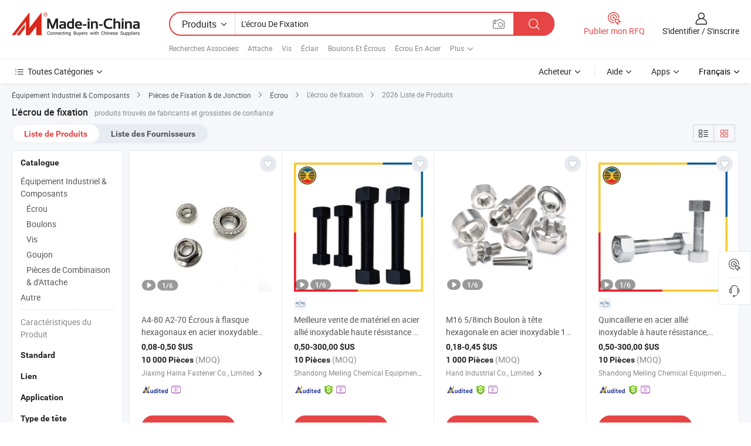

--- FILE ---
content_type: text/html;charset=UTF-8
request_url: https://fr.made-in-china.com/tag_search_product/Hex-Nut-Fastener_uiosugn_1.html
body_size: 50773
content:

<!DOCTYPE html>
<html
                lang="fr" >
<head>
    <meta content="text/html; charset=utf-8" http-equiv="Content-Type" />
            <base href="//fr.made-in-china.com" />
        <title>L'&eacute;crou de fixation de Chine, liste de produits L'&eacute;crou de fixation de Chine sur fr.Made-in-China.com</title>
    <meta content="L'&eacute;crou de fixation, L'&eacute;crou de fixation de la Chine, Fournisseurs, Fabricants et Grossistes de L'&eacute;crou de fixation" name="keywords">
        <meta content="L'&eacute;crou de fixation de Chine, Rechercher liste de produits de L'&eacute;crou de fixation de Chine et de fabricants &amp; de fournisseurs de L'&eacute;crou de fixation de Chine sur fr.Made-in-China.com" name="description">
<link rel="dns-prefetch" href="//www.micstatic.com">
<link rel="preconnect" href="//www.micstatic.com">
<link rel="dns-prefetch" href="//image.made-in-china.com">
<link rel="preconnect" href="//image.made-in-china.com">
<link rel="dns-prefetch" href="//pic.made-in-china.com">
<link rel="preconnect" href="//pic.made-in-china.com">
                    <link rel="preload" as="image" href="https://image.made-in-china.com/391f0j00jmsiEDCJSaoS/A4-80-A2-70-crous-flasque-hexagonaux-en-acier-inoxydable-Fixation.jpg" >
                <link rel="alternate" hreflang="de" href="https://de.made-in-china.com/tag_search_product/Hex-Nut-Fastener_uiosugn_1.html" />
            <link rel="alternate" hreflang="hi" href="https://hi.made-in-china.com/tag_search_product/Hex-Nut-Fastener_uiosugn_1.html" />
            <link rel="alternate" hreflang="ru" href="https://ru.made-in-china.com/tag_search_product/Hex-Nut-Fastener_uiosugn_1.html" />
            <link rel="alternate" hreflang="pt" href="https://pt.made-in-china.com/tag_search_product/Hex-Nut-Fastener_uiosugn_1.html" />
            <link rel="alternate" hreflang="ko" href="https://kr.made-in-china.com/tag_search_product/Hex-Nut-Fastener_uiosugn_1.html" />
            <link rel="alternate" hreflang="en" href="https://www.made-in-china.com/products-search/hot-china-products/Hex_Nut_Fastener.html" />
            <link rel="alternate" hreflang="it" href="https://it.made-in-china.com/tag_search_product/Hex-Nut-Fastener_uiosugn_1.html" />
            <link rel="alternate" hreflang="fr" href="https://fr.made-in-china.com/tag_search_product/Hex-Nut-Fastener_uiosugn_1.html" />
            <link rel="alternate" hreflang="es" href="https://es.made-in-china.com/tag_search_product/Hex-Nut-Fastener_uiosugn_1.html" />
            <link rel="alternate" hreflang="x-default" href="https://www.made-in-china.com/products-search/hot-china-products/Hex_Nut_Fastener.html" />
            <link rel="alternate" hreflang="ar" href="https://sa.made-in-china.com/tag_search_product/Hex-Nut-Fastener_uiosugn_1.html" />
            <link rel="alternate" hreflang="vi" href="https://vi.made-in-china.com/tag_search_product/Hex-Nut-Fastener_uiosugn_1.html" />
            <link rel="alternate" hreflang="th" href="https://th.made-in-china.com/tag_search_product/Hex-Nut-Fastener_uiosugn_1.html" />
            <link rel="alternate" hreflang="ja" href="https://jp.made-in-china.com/tag_search_product/Hex-Nut-Fastener_uiosugn_1.html" />
            <link rel="alternate" hreflang="id" href="https://id.made-in-china.com/tag_search_product/Hex-Nut-Fastener_uiosugn_1.html" />
            <link rel="alternate" hreflang="nl" href="https://nl.made-in-china.com/tag_search_product/Hex-Nut-Fastener_uiosugn_1.html" />
            <link rel="alternate" hreflang="tr" href="https://tr.made-in-china.com/tag_search_product/Hex-Nut-Fastener_uiosugn_1.html" />
    <link type="text/css" rel="stylesheet" href="https://www.micstatic.com/landing/www/qp/css/search-list-qp_f88bd609.css" /> <link type="text/css" rel="stylesheet" href="https://www.micstatic.com/landing/www/qp/css/refine-navigation_49434e71.css" /> <link type="text/css" rel="stylesheet" href="https://www.micstatic.com/landing/www/qp/css/qp_mlan_d9434333.css" /> 
    <link type="text/css" rel="stylesheet" href="https://www.micstatic.com/landing/www/qp/css/modules/swiper@7.0.5-bundle.min_f7b0d48b.css" /> <link rel="canonical" href="https://fr.made-in-china.com/tag_search_product/Hex-Nut-Fastener_uiosugn_1.html"/>
	      <link rel="next" href="https://fr.made-in-china.com/tag_search_product/Hex-Nut-Fastener_uiosugn_2.html"/>
                      <link rel="alternate" media="only screen and (max-width:640)" href="https://m.made-in-china.com/hot-china-products/L_crou_de_fixation.html">
    <style>
        body{
            min-width: 1024px;
        }
    </style>
<!-- Polyfill Code Begin --><script chaset="utf-8" type="text/javascript" src="https://www.micstatic.com/polyfill/polyfill-simplify_eb12d58d.js"></script><!-- Polyfill Code End --></head>
<body class="layout-auto gallary " probe-clarity="false" >
<input type="hidden" name="needFetchLanguageByAjax" value="false" class="J-needFetchLanguageByAjax">
    <div id="header" ></div>
<script>
    function headerMlanInit() {
        const funcName = 'headerMlan';
        const app = new window[funcName]({target: document.getElementById('header'), props: {props: {"pageType":2,"logoTitle":"Fabricants et fournisseurs","logoUrl":null,"base":{"buyerInfo":{"service":"Service","newUserGuide":"Guide du Débutant","auditReport":"Audited Suppliers' Reports","meetSuppliers":"Meet Suppliers","onlineTrading":"Secured Trading Service","buyerCenter":"Centre d'Achat","contactUs":"Nous Contacter","search":"Découvrir","prodDirectory":"Répertoire des Produits","supplierDiscover":"Supplier Discover","sourcingRequest":"Publier la Demande d'Achat","quickLinks":"Quick Links","myFavorites":"Mes Favoris","visitHistory":"Historique de Navigation","buyer":"Acheteur","blog":"Perspectives Commerciales"},"supplierInfo":{"supplier":"Fournisseur","joinAdvance":"加入高级会员","tradeServerMarket":"外贸服务市场","memberHome":"外贸e家","cloudExpo":"Smart Expo云展会","onlineTrade":"交易服务","internationalLogis":"国际物流","northAmericaBrandSailing":"北美全渠道出海","micDomesticTradeStation":"中国制造网内贸站"},"helpInfo":{"whyMic":"Why Made-in-China.com","auditSupplierWay":"Comment Auditons-nous les Fournisseurs","securePaymentWay":"Comment Sécurisons-nous les Paiements","submitComplaint":"Soumettre une plainte","contactUs":"Nous Contacter","faq":"FAQ","help":"Aide"},"appsInfo":{"downloadApp":"Téléchargez l'App!","forBuyer":"Pour l'Acheteur","forSupplier":"Pour le Fournisseur","exploreApp":"Découvrez les Remises Exclusives de l'Application","apps":"Apps"},"languages":[{"lanCode":0,"simpleName":"en","name":"English","value":"//www.made-in-china.com/products-search/hot-china-products/Hex_Nut_Fastener.html","htmlLang":"en"},{"lanCode":5,"simpleName":"es","name":"Español","value":"//es.made-in-china.com/tag_search_product/Hex-Nut-Fastener_uiosugn_1.html","htmlLang":"es"},{"lanCode":4,"simpleName":"pt","name":"Português","value":"//pt.made-in-china.com/tag_search_product/Hex-Nut-Fastener_uiosugn_1.html","htmlLang":"pt"},{"lanCode":2,"simpleName":"fr","name":"Français","value":"//fr.made-in-china.com/","htmlLang":"fr"},{"lanCode":3,"simpleName":"ru","name":"Русский язык","value":"//ru.made-in-china.com/tag_search_product/Hex-Nut-Fastener_uiosugn_1.html","htmlLang":"ru"},{"lanCode":8,"simpleName":"it","name":"Italiano","value":"//it.made-in-china.com/tag_search_product/Hex-Nut-Fastener_uiosugn_1.html","htmlLang":"it"},{"lanCode":6,"simpleName":"de","name":"Deutsch","value":"//de.made-in-china.com/tag_search_product/Hex-Nut-Fastener_uiosugn_1.html","htmlLang":"de"},{"lanCode":7,"simpleName":"nl","name":"Nederlands","value":"//nl.made-in-china.com/tag_search_product/Hex-Nut-Fastener_uiosugn_1.html","htmlLang":"nl"},{"lanCode":9,"simpleName":"sa","name":"العربية","value":"//sa.made-in-china.com/tag_search_product/Hex-Nut-Fastener_uiosugn_1.html","htmlLang":"ar"},{"lanCode":11,"simpleName":"kr","name":"한국어","value":"//kr.made-in-china.com/tag_search_product/Hex-Nut-Fastener_uiosugn_1.html","htmlLang":"ko"},{"lanCode":10,"simpleName":"jp","name":"日本語","value":"//jp.made-in-china.com/tag_search_product/Hex-Nut-Fastener_uiosugn_1.html","htmlLang":"ja"},{"lanCode":12,"simpleName":"hi","name":"हिन्दी","value":"//hi.made-in-china.com/tag_search_product/Hex-Nut-Fastener_uiosugn_1.html","htmlLang":"hi"},{"lanCode":13,"simpleName":"th","name":"ภาษาไทย","value":"//th.made-in-china.com/tag_search_product/Hex-Nut-Fastener_uiosugn_1.html","htmlLang":"th"},{"lanCode":14,"simpleName":"tr","name":"Türkçe","value":"//tr.made-in-china.com/tag_search_product/Hex-Nut-Fastener_uiosugn_1.html","htmlLang":"tr"},{"lanCode":15,"simpleName":"vi","name":"Tiếng Việt","value":"//vi.made-in-china.com/tag_search_product/Hex-Nut-Fastener_uiosugn_1.html","htmlLang":"vi"},{"lanCode":16,"simpleName":"id","name":"Bahasa Indonesia","value":"//id.made-in-china.com/tag_search_product/Hex-Nut-Fastener_uiosugn_1.html","htmlLang":"id"}],"showMlan":true,"showRules":false,"rules":"Rules","language":"fr","menu":"Menu","subTitle":null,"subTitleLink":null,"stickyInfo":null},"categoryRegion":{"categories":"Toutes Catégories","categoryList":[{"name":"Agriculture & Nourriture","value":"https://fr.made-in-china.com/category1_Agriculture-Food/Agriculture-Food_usssssssss.html","catCode":"1000000000"},{"name":"Vêtement & Accessoires","value":"https://fr.made-in-china.com/category1_Apparel-Accessories/Apparel-Accessories_uussssssss.html","catCode":"1100000000"},{"name":"Arts & Métiers","value":"https://fr.made-in-china.com/category1_Arts-Crafts/Arts-Crafts_uyssssssss.html","catCode":"1200000000"},{"name":"Pièces & Accessoires d'Auto et de Moto","value":"https://fr.made-in-china.com/category1_Auto-Motorcycle-Parts-Accessories/Auto-Motorcycle-Parts-Accessories_yossssssss.html","catCode":"2900000000"},{"name":"Sacs, Valises & Boîtes","value":"https://fr.made-in-china.com/category1_Bags-Cases-Boxes/Bags-Cases-Boxes_yhssssssss.html","catCode":"2600000000"},{"name":"Produits Chimiques","value":"https://fr.made-in-china.com/category1_Chemicals/Chemicals_uissssssss.html","catCode":"1300000000"},{"name":"Produits Informatiques","value":"https://fr.made-in-china.com/category1_Computer-Products/Computer-Products_iissssssss.html","catCode":"3300000000"},{"name":"Construction & Décoration","value":"https://fr.made-in-china.com/category1_Construction-Decoration/Construction-Decoration_ugssssssss.html","catCode":"1500000000"},{"name":"Électroniques de Consommation","value":"https://fr.made-in-china.com/category1_Consumer-Electronics/Consumer-Electronics_unssssssss.html","catCode":"1400000000"},{"name":"Électricité & Électronique","value":"https://fr.made-in-china.com/category1_Electrical-Electronics/Electrical-Electronics_uhssssssss.html","catCode":"1600000000"},{"name":"Meuble","value":"https://fr.made-in-china.com/category1_Furniture/Furniture_yessssssss.html","catCode":"2700000000"},{"name":"Santé & Hygiène","value":"https://fr.made-in-china.com/category1_Health-Medicine/Health-Medicine_uessssssss.html","catCode":"1700000000"},{"name":"Équipement Industriel & Composants","value":"https://fr.made-in-china.com/category1_Industrial-Equipment-Components/Industrial-Equipment-Components_inssssssss.html","catCode":"3400000000"},{"name":"Instruments & Compteurs","value":"https://fr.made-in-china.com/category1_Instruments-Meters/Instruments-Meters_igssssssss.html","catCode":"3500000000"},{"name":"Industrie Légère & Articles d'Usage Courant","value":"https://fr.made-in-china.com/category1_Light-Industry-Daily-Use/Light-Industry-Daily-Use_urssssssss.html","catCode":"1800000000"},{"name":"Luminaire & Éclairage","value":"https://fr.made-in-china.com/category1_Lights-Lighting/Lights-Lighting_isssssssss.html","catCode":"3000000000"},{"name":"Machinerie de Fabrication & de Façonnage","value":"https://fr.made-in-china.com/category1_Manufacturing-Processing-Machinery/Manufacturing-Processing-Machinery_uossssssss.html","catCode":"1900000000"},{"name":"Métallurgie, Minéral & Énergie","value":"https://fr.made-in-china.com/category1_Metallurgy-Mineral-Energy/Metallurgy-Mineral-Energy_ysssssssss.html","catCode":"2000000000"},{"name":"Fournitures de Bureau","value":"https://fr.made-in-china.com/category1_Office-Supplies/Office-Supplies_yrssssssss.html","catCode":"2800000000"},{"name":"Emballage & Impression","value":"https://fr.made-in-china.com/category1_Packaging-Printing/Packaging-Printing_ihssssssss.html","catCode":"3600000000"},{"name":"Sécurité & Protection","value":"https://fr.made-in-china.com/category1_Security-Protection/Security-Protection_ygssssssss.html","catCode":"2500000000"},{"name":"Service","value":"https://fr.made-in-china.com/category1_Service/Service_ynssssssss.html","catCode":"2400000000"},{"name":"Sports & Loisirs","value":"https://fr.made-in-china.com/category1_Sporting-Goods-Recreation/Sporting-Goods-Recreation_iussssssss.html","catCode":"3100000000"},{"name":"Textile","value":"https://fr.made-in-china.com/category1_Textile/Textile_yussssssss.html","catCode":"2100000000"},{"name":"Outils & Quincaillerie","value":"https://fr.made-in-china.com/category1_Tools-Hardware/Tools-Hardware_iyssssssss.html","catCode":"3200000000"},{"name":"Jouets","value":"https://fr.made-in-china.com/category1_Toys/Toys_yyssssssss.html","catCode":"2200000000"},{"name":"Transport","value":"https://fr.made-in-china.com/category1_Transportation/Transportation_yissssssss.html","catCode":"2300000000"}],"more":"Plus"},"searchRegion":{"show":true,"lookingFor":"Dites-nous ce que vous recherchez...","homeUrl":"//fr.made-in-china.com","products":"Produits","suppliers":"Fournisseurs","auditedFactory":null,"uploadImage":"Télécharger une image","max20MbPerImage":"Maximum 20 Mo par image","yourRecentKeywords":"Vos Mots clés Récents","clearHistory":"Effacer l'Historique","popularSearches":"Recherches Associées","relatedSearches":"Plus","more":null,"maxSizeErrorMsg":"Le téléchargement a échoué. La taille maximale de l'image est de 20 Mo.","noNetworkErrorMsg":"Pas de connexion réseau. Veuillez vérifier vos paramètres réseau et réessayer.","uploadFailedErrorMsg":"Échec du téléchargement.Format d'image incorrect. Formats pris en charge: JPG, PNG, BMP.","relatedList":[{"word":"Attache","adsData":"Attache","link":"https://fr.made-in-china.com/tag_search_product/Fastener_uygn_1.html","title":"Fastener"},{"word":"Vis","adsData":"Vis","link":"https://fr.made-in-china.com/tag_search_product/Screw_uggsn_1.html","title":"Screw"},{"word":"&Eacute;clair","adsData":"&Eacute;clair","link":"https://fr.made-in-china.com/tag_search_product/Bolt_uorn_1.html","title":"Bolt"},{"word":"Boulons Et &Eacute;crous","adsData":"Boulons Et &Eacute;crous","link":"https://fr.made-in-china.com/tag_search_product/Bolts-And-Nuts_uygsrrn_1.html","title":"Bolts And Nuts"},{"word":"&Eacute;crou En Acier","adsData":"&Eacute;crou En Acier","link":"https://fr.made-in-china.com/tag_search_product/Steel-Nut_rnohnn_1.html","title":"Steel Nut"},{"word":"Fixations En Acier Inoxydable","adsData":"Fixations En Acier Inoxydable","link":"https://fr.made-in-china.com/tag_search_product/Stainless-Steel-Fasteners_rysnrhn_1.html","title":"stainless steel fasteners"},{"word":"Boulon En Acier Inoxydable","adsData":"Boulon En Acier Inoxydable","link":"https://fr.made-in-china.com/tag_search_product/Stainless-Steel-Bolt_usssrn_1.html","title":"Stainless Steel Bolt"},{"word":"Noix","adsData":"Noix","link":"https://fr.made-in-china.com/tag_search_product/Nut_uinn_1.html","title":"Nut"},{"word":"L'&eacute;crou Hexagonal","adsData":"L'&eacute;crou Hexagonal","link":"https://fr.made-in-china.com/tag_search_product/Hex-Nut_hsuyn_1.html","title":"Hex Nut"},{"word":"Vente En Gros &Eacute;crou Hexagonal Fixateur","adsData":"Vente En Gros &Eacute;crou Hexagonal Fixateur","link":"https://fr.made-in-china.com/tag_search_product/Wholesale-Hex-Nut-Fastener_gueonngn_1.html","title":"Wholesale Hex Nut Fastener"}],"relatedTitle":null,"relatedTitleLink":null,"formParams":null,"mlanFormParams":{"keyword":"L'écrou De Fixation","inputkeyword":"L'écrou De Fixation","type":null,"currentTab":null,"currentPage":null,"currentCat":null,"currentRegion":null,"currentProp":null,"submitPageUrl":null,"parentCat":null,"otherSearch":null,"currentAllCatalogCodes":null,"sgsMembership":null,"memberLevel":null,"topOrder":null,"size":null,"more":"plus","less":"less","staticUrl50":null,"staticUrl10":null,"staticUrl30":null,"condition":"0","conditionParamsList":[{"condition":"0","conditionName":null,"action":"/productSearch?keyword=#word#","searchUrl":null,"inputPlaceholder":null},{"condition":"1","conditionName":null,"action":"/companySearch?keyword=#word#","searchUrl":null,"inputPlaceholder":null}]},"enterKeywordTips":"Veuillez entrer un mot-clé au moins pour votre recherche.","openMultiSearch":false},"frequentRegion":{"rfq":{"rfq":"Publier mon RFQ","searchRfq":"Search RFQs","acquireRfqHover":"Dites-nous ce dont vous avez besoin et essayez la méthode simple pour obtenir des devis !","searchRfqHover":"Discover quality RFQs and connect with big-budget buyers"},"account":{"account":"Compte","signIn":"S'identifier","join":"S'inscrire","newUser":"Nouvel Utilisateur","joinFree":"S'inscrire","or":"Ou","socialLogin":"En cliquant sur Se connecter, S'inscrire gratuitement ou Continuer avec Facebook, Linkedin, Twitter, Google, %s, j'accepte le %sUser Agreement%s et la %sPrivacy Policy%s","message":"Messages","quotes":"Citations","orders":"Ordres","favorites":"Collection","visitHistory":"Historique de Navigation","postSourcingRequest":"Publier la Demande d'Achat","hi":"Bonjour","signOut":"Se Déconnecter","manageProduct":"Gérer les produits","editShowroom":"Modifier la salle d'exposition","username":"","userType":null,"foreignIP":true,"currentYear":2026,"userAgreement":"Accord d’Utilisateur","privacyPolicy":"Politique de Confidentialité"},"message":{"message":"Messages","signIn":"S'identifier","join":"S'inscrire","newUser":"Nouvel Utilisateur","joinFree":"S'inscrire","viewNewMsg":"Sign in to view the new messages","inquiry":"Demandes","rfq":"RFQs","awaitingPayment":"Awaiting payments","chat":"Discuter","awaitingQuotation":"En attente de devis"},"cart":{"cart":"Panier de Demande"}},"busiRegion":null,"previewRegion":null}}});
		const hoc=o=>(o.__proto__.$get=function(o){return this.$$.ctx[this.$$.props[o]]},o.__proto__.$getKeys=function(){return Object.keys(this.$$.props)},o.__proto__.$getProps=function(){return this.$get("props")},o.__proto__.$setProps=function(o){var t=this.$getKeys(),s={},p=this;t.forEach(function(o){s[o]=p.$get(o)}),s.props=Object.assign({},s.props,o),this.$set(s)},o.__proto__.$help=function(){console.log("\n            $set(props): void             | 设置props的值\n            $get(key: string): any        | 获取props指定key的值\n            $getKeys(): string[]          | 获取props所有key\n            $getProps(): any              | 获取props里key为props的值（适用nail）\n            $setProps(params: any): void  | 设置props里key为props的值（适用nail）\n            $on(ev, callback): func       | 添加事件监听，返回移除事件监听的函数\n            $destroy(): void              | 销毁组件并触发onDestroy事件\n        ")},o);
        window[`${funcName}Api`] = hoc(app);
    };
</script><script type="text/javascript" crossorigin="anonymous" onload="headerMlanInit()" src="https://www.micstatic.com/nail/pc/header-mlan_6f301846.js"></script><div class="auto-size J-auto-size">
    <input type="hidden" id="sensor_pg_v" value="st:qp,m:L'&eacute;crou de fixation,p:1,tp:103,stp:10301,plate:show_wd,tp:103,stp:10301,abt:null,abp:a"/>
        <input type="hidden" id="appendQueryParam" value=""/>
    <input type="hidden" id="completeProdParam" value="[&quot;aFHASVbCSBWq&quot;,&quot;gAhrCtSKsYpm&quot;,&quot;GZYnfqtOhLcN&quot;,&quot;qAhpuSBVZRYd&quot;,&quot;uYHUELPlmzVA&quot;,&quot;IpqYShsxnlcv&quot;,&quot;SmKUaDNyXIYi&quot;,&quot;xCZQDrNYhHcu&quot;,&quot;ImaUkGNvgsrW&quot;,&quot;QJKRxqfoaFUs&quot;,&quot;HAVrnWxjOths&quot;,&quot;GthYOufSJTVW&quot;,&quot;lfuRTwjMJLpt&quot;,&quot;XOQAKviyCUGY&quot;,&quot;nmdRTalEjFrQ&quot;,&quot;ZEzpWAjynhYS&quot;,&quot;WdBTfFNoiORZ&quot;,&quot;WwFQtKZckrkh&quot;,&quot;bQKYTisPaHpD&quot;,&quot;MFBnDvbOwzhV&quot;,&quot;kfjpsBDHnary&quot;,&quot;jdsaKrQJCTqe&quot;,&quot;ZnvrQXuTVPUt&quot;,&quot;XnCplwSuCIRU&quot;,&quot;GJorEVjAYwps&quot;,&quot;mnLYuFZOnwWA&quot;,&quot;zREYiGglIHWe&quot;,&quot;swkAMRpyZPUg&quot;,&quot;WOmTSpCcAbRq&quot;,&quot;qEXraUykaipD&quot;,&quot;cxKrVUCMglpR&quot;]"/>
    <input type="hidden" id="prodKeyword" value="Hex_Nut_Fastener"/>
    <input type="hidden" name="user_behavior_trace_id" id="user_behavior_trace_id" value="1jg05hldi671v"/>
        <div class="page cf">
                <div itemscope itemtype="https://schema.org/BreadcrumbList" class="crumb grid">
                                                <span itemprop="itemListElement" itemscope itemtype="https://schema.org/ListItem">
                        <a itemprop="item" href="https://fr.made-in-china.com/category1_Industrial-Equipment-Components/Industrial-Equipment-Components_inssssssss.html">
                            <span itemprop="name">Équipement Industriel &amp; Composants</span>
                        </a>
                        <meta itemprop="position" content="1"/>
                    </span>
                    <i class="ob-icon icon-right"></i>
                                                                                                <span itemprop="itemListElement" itemscope itemtype="https://schema.org/ListItem">
                        <a itemprop="item" href="https://fr.made-in-china.com/category23_Industrial-Equipment-Components/Fastener-Fitting_insrssssss_1.html">
                            <span itemprop="name">Pièces de Fixation &amp; de Jonction</span>
                        </a>
                        <meta itemprop="position" content="2"/>
                    </span>
                    <i class="ob-icon icon-right"></i>
                                                                                                <span itemprop="itemListElement" itemscope itemtype="https://schema.org/ListItem">
                        <a itemprop="item" href="https://fr.made-in-china.com/category23_Industrial-Equipment-Components/Nut_insrshssss_1.html">
                            <span itemprop="name">Écrou</span>
                        </a>
                        <meta itemprop="position" content="3"/>
                    </span>
                    <i class="ob-icon icon-right"></i>
                                    <span>L'écrou de fixation</span>
                                        <i class="ob-icon icon-right"></i>
            <span>
                                     2026 Liste de Produits
                            </span>
        </div>
        <input id="J-strong-words" name="strong-words" type="hidden" value="{&quot;strongWordList&quot;:[&quot;Hex Nut Fastener&quot;]}" />
        <input id="ads_word" name="ads_word" type="hidden" value="L'&eacute;crou de fixation" />
        <input type="hidden" id="qaSource" value="1">
        <input type="hidden" name="iqa-portrait" id="iqa-portrait" value="" />
        <input id="compareFromPage" name="compareFromPage" type="hidden" value="3" />
        <input id="contactUrlParam" type="hidden" value="${contactUrlParam}" />
        <input id="J-isLanding" type="hidden" value="true" />
        <div class="page-wrap search-list new-search-list cf">
                                                <div class="search-list-container main-wrap">
                <div class="main">
                    <div class="num-found">
    <h1 class="product_word">L'&eacute;crou de fixation</h1>
                    produits trouvés de fabricants et grossistes de confiance
        </div>
                    <div class="search-filter-bar">
                        <div class="list-tab">
                            <ul class="tab">
                                <li class="selected"><a>
                                                                            Liste de Produits
                                                                    </a></li>
                                <li>
                                                                            <a href="https://fr.made-in-china.com/manufacturers/hex-nut-fastener.html">
                                            Liste des Fournisseurs
                                        </a>
                                                                    </li>
                                                                                            </ul>
                        </div>
                        <div class="view-type cf">
<input type="hidden" value="https://fr.made-in-china.com/tag_search_product/Hex-Nut-Fastener_uiosugn_1.html" id="firstPageUrl">
<div class="refine-sort">
    <div class="list-switch">
        <span class="text"> Voir: </span>
        <span class="list-switch-types">
                <a href="javascript:;"ads-data="t:90,md:1,c:2" onclick="if(saveViewTypeCookie){saveViewTypeCookie(1)}" ontouchstart="if(saveViewTypeCookie){saveViewTypeCookie(1)}" rel="nofollow"
                   class="list-switch-btn list-switch-btn-left unselect ">
					<i class="ob-icon icon-list"></i>
					<div class="tip arrow-bottom tip-switch-list">
                         <div class="tip-con">
                             <p class="tip-para">Vue de la Liste</p>
                         </div>
                             <span class="arrow arrow-out">
                                 <span class="arrow arrow-in"></span>
                             </span>
                     </div>
                </a>
                <a href="javascript:;" onclick="" ontouchstart="" rel="nofollow"
                   class="list-switch-btn list-switch-btn-right selected ">
					<i class="ob-icon icon-gallery"></i>
					<div class="tip arrow-bottom tip-switch-gallery">
                         <div class="tip-con">
                             <p class="tip-para">Vue de la Galerie</p>
                         </div>
                             <span class="arrow arrow-out">
                                 <span class="arrow arrow-in"></span>
                             </span>
                     </div>
                </a>
				</span>
    </div>
</div> </div>
                    </div>
                                                            <div class="search-list">
                        <div class="prod-list J-prod-list gallary ">
 <!-- topRank -->
<!-- product -->
<div class="list-img" id="product-div1" data-show-type="interstAd" faw-module="Search_prod_list" cz-id="aFHASVbCSBWq">
     <div class="list-img-wrap">
         <div class="products-item">
             <!-- 图片 -->
			               <div class="prod-img prod-img-space img-total slide-prod J-slider-prod">
                 <div class="img-box swiper-container J-slider-prod-box">
					<div class="img-list swiper-wrapper prod-banner-list" ads-data="t:6,aid:knpxsXgOgEWH,flx_deliv_tp:ads,ads_tp:ppc,abt:,abp:a,srv_id:,si:1,md:3,pdid:aFHASVbCSBWq,ps:,a:1,mds:30,c:2,is_trade:0,is_sample:1,is_rushorder:0,pcid:xoHJbVvPqaDm,pa:,is_3d_prod:0" faw-exposure id="banner-slider">
																													 																																			<a rel="nofollow" class="img-wrap swiper-slide img-thumb-auto J-lazyimgs" referrerpolicy="unsafe-url" href="https://fr.made-in-china.com/co_hainafastener/product_A4-80-A2-70-Stainless-Steel-Hex-Flange-Nuts-Fastener_uoenhehugg.html" target="_blank" ads-data="t:6,aid:knpxsXgOgEWH,flx_deliv_tp:ads,ads_tp:ppc,abt:,abp:a,srv_id:,ads_srv_tp:,isrec:,recu:,recv:,si:1,md:3,pdid:aFHASVbCSBWq,ps:,a:1,mds:30,c:2,pcid:xoHJbVvPqaDm,st:8,is_trade:0,is_sample:1,is_rushorder:0,pa:8,is_3d_prod:0">
										<div class="img-thumb-inner">
												<img class="J-firstLazyload" src="https://www.micstatic.com/common/img/space.png?_v=1769154628452" data-original="https://image.made-in-china.com/391f0j00jmsiEDCJSaoS/A4-80-A2-70-crous-flasque-hexagonaux-en-acier-inoxydable-Fixation.webp" alt="A4-80 A2-70 &Eacute;crous &agrave; flasque hexagonaux en acier inoxydable Fixation">
										</div>
						 			</a>
																																												<a rel="nofollow" class="img-wrap swiper-slide img-thumb-auto J-lazyimgs" referrerpolicy="unsafe-url" href="https://fr.made-in-china.com/co_hainafastener/product_A4-80-A2-70-Stainless-Steel-Hex-Flange-Nuts-Fastener_uoenhehugg.html" target="_blank" ads-data="t:6,aid:knpxsXgOgEWH,flx_deliv_tp:ads,ads_tp:ppc,abt:,abp:a,srv_id:,ads_srv_tp:,isrec:,recu:,recv:,si:1,md:3,pdid:aFHASVbCSBWq,ps:,a:1,mds:30,c:2,pcid:xoHJbVvPqaDm,st:8,is_trade:0,is_sample:1,is_rushorder:0,pa:8,is_3d_prod:0">
										<div class="img-thumb-inner">
												<img src="https://www.micstatic.com/common/img/space.png?_v=1769154628452" data-original="https://image.made-in-china.com/391f0j00ZdsVEoBGfTbS/A4-80-A2-70-crous-flasque-hexagonaux-en-acier-inoxydable-Fixation.webp" alt="A4-80 A2-70 &Eacute;crous &agrave; flasque hexagonaux en acier inoxydable Fixation">
										</div>
						 			</a>
																																												<a rel="nofollow" class="img-wrap swiper-slide img-thumb-auto J-lazyimgs" referrerpolicy="unsafe-url" href="https://fr.made-in-china.com/co_hainafastener/product_A4-80-A2-70-Stainless-Steel-Hex-Flange-Nuts-Fastener_uoenhehugg.html" target="_blank" ads-data="t:6,aid:knpxsXgOgEWH,flx_deliv_tp:ads,ads_tp:ppc,abt:,abp:a,srv_id:,ads_srv_tp:,isrec:,recu:,recv:,si:1,md:3,pdid:aFHASVbCSBWq,ps:,a:1,mds:30,c:2,pcid:xoHJbVvPqaDm,st:8,is_trade:0,is_sample:1,is_rushorder:0,pa:8,is_3d_prod:0">
										<div class="img-thumb-inner">
												<img src="https://www.micstatic.com/common/img/space.png?_v=1769154628452" data-original="https://image.made-in-china.com/391f0j00jJKhEZMcSabs/A4-80-A2-70-crous-flasque-hexagonaux-en-acier-inoxydable-Fixation.webp" alt="A4-80 A2-70 &Eacute;crous &agrave; flasque hexagonaux en acier inoxydable Fixation">
										</div>
						 			</a>
																																												<a rel="nofollow" class="img-wrap swiper-slide img-thumb-auto J-lazyimgs" referrerpolicy="unsafe-url" href="https://fr.made-in-china.com/co_hainafastener/product_A4-80-A2-70-Stainless-Steel-Hex-Flange-Nuts-Fastener_uoenhehugg.html" target="_blank" ads-data="t:6,aid:knpxsXgOgEWH,flx_deliv_tp:ads,ads_tp:ppc,abt:,abp:a,srv_id:,ads_srv_tp:,isrec:,recu:,recv:,si:1,md:3,pdid:aFHASVbCSBWq,ps:,a:1,mds:30,c:2,pcid:xoHJbVvPqaDm,st:8,is_trade:0,is_sample:1,is_rushorder:0,pa:8,is_3d_prod:0">
										<div class="img-thumb-inner">
												<img src="https://www.micstatic.com/common/img/space.png?_v=1769154628452" data-original="https://image.made-in-china.com/391f0j00jJKitABISaos/A4-80-A2-70-crous-flasque-hexagonaux-en-acier-inoxydable-Fixation.webp" alt="A4-80 A2-70 &Eacute;crous &agrave; flasque hexagonaux en acier inoxydable Fixation">
										</div>
						 			</a>
																																												<a rel="nofollow" class="img-wrap swiper-slide img-thumb-auto J-lazyimgs" referrerpolicy="unsafe-url" href="https://fr.made-in-china.com/co_hainafastener/product_A4-80-A2-70-Stainless-Steel-Hex-Flange-Nuts-Fastener_uoenhehugg.html" target="_blank" ads-data="t:6,aid:knpxsXgOgEWH,flx_deliv_tp:ads,ads_tp:ppc,abt:,abp:a,srv_id:,ads_srv_tp:,isrec:,recu:,recv:,si:1,md:3,pdid:aFHASVbCSBWq,ps:,a:1,mds:30,c:2,pcid:xoHJbVvPqaDm,st:8,is_trade:0,is_sample:1,is_rushorder:0,pa:8,is_3d_prod:0">
										<div class="img-thumb-inner">
												<img src="https://www.micstatic.com/common/img/space.png?_v=1769154628452" data-original="https://image.made-in-china.com/391f0j00NmShQfMKltoj/A4-80-A2-70-crous-flasque-hexagonaux-en-acier-inoxydable-Fixation.webp" alt="A4-80 A2-70 &Eacute;crous &agrave; flasque hexagonaux en acier inoxydable Fixation">
										</div>
						 			</a>
																																												<a rel="nofollow" class="img-wrap swiper-slide img-thumb-auto J-lazyimgs" referrerpolicy="unsafe-url" href="https://fr.made-in-china.com/co_hainafastener/product_A4-80-A2-70-Stainless-Steel-Hex-Flange-Nuts-Fastener_uoenhehugg.html" target="_blank" ads-data="t:6,aid:knpxsXgOgEWH,flx_deliv_tp:ads,ads_tp:ppc,abt:,abp:a,srv_id:,ads_srv_tp:,isrec:,recu:,recv:,si:1,md:3,pdid:aFHASVbCSBWq,ps:,a:1,mds:30,c:2,pcid:xoHJbVvPqaDm,st:8,is_trade:0,is_sample:1,is_rushorder:0,pa:8,is_3d_prod:0">
										<div class="img-thumb-inner">
												<img src="https://www.micstatic.com/common/img/space.png?_v=1769154628452" data-original="https://image.made-in-china.com/391f0j00NmSiQPBEAToZ/A4-80-A2-70-crous-flasque-hexagonaux-en-acier-inoxydable-Fixation.webp" alt="A4-80 A2-70 &Eacute;crous &agrave; flasque hexagonaux en acier inoxydable Fixation">
										</div>
						 			</a>
																																													</div>
					 					 						 <a referrerpolicy="unsafe-url" href="https://fr.made-in-china.com/co_hainafastener/product_A4-80-A2-70-Stainless-Steel-Hex-Flange-Nuts-Fastener_uoenhehugg.html#slideVideo" target="_blank" rel="nofollow"
							class="has-icon has-video-icon"><img src="https://www.micstatic.com/landing/www/qp/img/video_456aa956.svg" alt="Vidéo"/></a>
					 					 					 						 <a referrerpolicy="unsafe-url" href="https://fr.made-in-china.com/co_hainafastener/product_A4-80-A2-70-Stainless-Steel-Hex-Flange-Nuts-Fastener_uoenhehugg.html" target="_blank" rel="nofollow" class="has-page swiper-page-wrap">
							 <span class="page-current">1</span>/
							 <span class="page-total">6</span>
						 </a>
					 					 					 						 <a class="img-left J-slide-left" href="javascript:;"><i class="ob-icon icon-left"></i></a>
						 <a class="img-right J-slide-right" href="javascript:;"><i class="ob-icon icon-right"></i></a>
					 				 </div>
				 					 <div class="pagination J-pagination">
						 <span class="swiper-pagination-switch swiper-visible-switch swiper-active-switch"></span>
						 <span class="swiper-pagination-switch"></span>
						 <span class="swiper-pagination-switch"></span>
					 </div>
				 			 </div>
			 			 				 <a href="javascript:void(0);"
					class="prod-favorite-icon J-add2Fav" cz-type="prod"
					cz-id="aFHASVbCSBWq" ads-data="st:17,pdid:aFHASVbCSBWq,pcid:xoHJbVvPqaDm,is_trade:0,is_sample:1,is_rushorder:0,a:1">
					 <i class="ob-icon icon-heart-f"></i>
					 <i class="ob-icon icon-heart"></i>
					 <div class="tip arrow-top tip-faverite">
						 <div class="tip-con"><p class="tip-para">Collection</p></div>
						 <span class="arrow arrow-out"><span class="arrow arrow-in"></span></span>
					 </div>
				 </a>
			                 <!-- 内容 -->
			 <div id="onlineTradeAble3" style="display:none;">false 0</div>
             <div class="detail">
				 				 <input type="hidden" name="mainProdValue" value="0"/>
				 				 <div class="icon-list certified-logo">
				 					 </div>
				 				 <div class="product-name-wrap
 									">
					 <h2 class="product-name" data-prod-tag="">
						 <a title="A4-80 A2-70 Écrous à flasque hexagonaux en acier inoxydable Fixation" referrerpolicy="unsafe-url" href="https://fr.made-in-china.com/co_hainafastener/product_A4-80-A2-70-Stainless-Steel-Hex-Flange-Nuts-Fastener_uoenhehugg.html" target="_blank" ads-data="t:6,aid:knpxsXgOgEWH,flx_deliv_tp:ads,ads_tp:ppc,abt:,abp:a,srv_id:,ads_srv_tp:,isrec:,recu:,recv:,si:1,md:3,pdid:aFHASVbCSBWq,ps:,a:1,mds:30,c:2,pcid:xoHJbVvPqaDm,st:2,is_trade:0,is_sample:1,is_rushorder:0,pa:2">
							 A4-80 A2-70 Écrous à flasque hexagonaux en acier inoxydable Fixation
						 </a>
					 </h2>
					 					 					 				 </div>
				 <div class="product-property">
					 						 <div class="ellipsis attr-item J-faketitle"><span
								 class="attribute"><strong class="price"><span>0,08</span>-<span>0,50</span> $US</strong></span></div>
					 					 						 <div class="ellipsis attr-item J-faketitle"><span
								 class="attribute"><strong> 10 000 Pi&egrave;ces</strong> </span> <span class="moq-text">(MOQ)</span>
						 </div>
					 				 </div>
				 				 <div class="company-info">
					 <div class="company-name ellipsis">
						 <a referrerpolicy="unsafe-url" href="https://fr.made-in-china.com/co_hainafastener/"
							 							 												   class="compnay-name" target="_blank" ads-data="t:6,aid:knpxsXgOgEWH,flx_deliv_tp:ads,ads_tp:ppc,abt:,abp:a,srv_id:,ads_srv_tp:,isrec:,recu:,recv:,si:1,md:3,pdid:aFHASVbCSBWq,ps:,a:1,mds:30,c:2,pcid:xoHJbVvPqaDm,st:3,is_trade:0,is_sample:1,is_rushorder:0,pa:3"
						 >
							 <span title="Jiaxing Haina Fastener Co., Limited">Jiaxing Haina Fastener Co., Limited</span>
						 </a>
						 <i class="ob-icon icon-right"></i>
						 <div class="company-name-popup">
							 <div class="name-block">
								 									 <a referrerpolicy="unsafe-url" href="https://fr.made-in-china.com/co_hainafastener/"
									 										 															   target="_blank" class="compnay-name J-compnay-name" ads-data="t:6,aid:knpxsXgOgEWH,flx_deliv_tp:ads,ads_tp:ppc,abt:,abp:a,srv_id:,ads_srv_tp:,isrec:,recu:,recv:,si:1,md:3,pdid:aFHASVbCSBWq,ps:,a:1,mds:30,c:2,pcid:xoHJbVvPqaDm,st:3,is_trade:0,is_sample:1,is_rushorder:0,pa:3,is_3d_prod:0">
										 <span title="Jiaxing Haina Fastener Co., Limited">Jiaxing Haina Fastener Co., Limited</span>
									 </a>
								 							 </div>
							 <div class="auth-block">
								 <ul class="auth-block-list">
									 										 <li class="cs-level-info">
											 											 												 <img class="auth-icon" src='https://www.micstatic.com/common/img/icon/diamond_member_16.png?_v=1769154628452' srcset='https://www.micstatic.com/common/img/icon/diamond_member_32.png?_v=1769154628452 2x, https://www.micstatic.com/common/img/icon/diamond_member_16.png?_v=1769154628452 1x' alt="China Supplier - Diamond Member"> Membre Diamant
											 										 </li>
										 											 <li class="as-info">
												 <img class="auth-icon ico-audited" data-title="Audité par une agence d'inspection indépendante" src="https://www.micstatic.com/common/img/icon-new/as-short.png?_v=1769154628452" alt="Fournisseur Audité" />Fournisseur Audité
											 </li>
									 <li class="company-address-info">
										 <i class="ob-icon icon-coordinate"></i>
										 											 Zhejiang, China
										 									 </li>
								 </ul>
							 </div>
							 <div class="block-divider"></div>
							 <div class="other-block">
								 <ul>
									 <li>
										 <h2 class="business-type-info">Fabricant/Usine & Société Commerciale</h2>
									 </li>
									 									 										 <li class="management-certification-info">
											 <span title="ISO 9001">ISO 9001</span>
										 </li>
									 								 </ul>
							 </div>
						 </div>
					 </div>
					 <div class="auth-list">
						 							 								 <div class="auth">
									 <a rel="nofollow" target="_blank" referrerpolicy="unsafe-url" href="https://fr.made-in-china.com/co_hainafastener/company_info.html" ads-data="t:6,aid:knpxsXgOgEWH,flx_deliv_tp:ads,ads_tp:ppc,abt:,abp:a,srv_id:,ads_srv_tp:,isrec:,recu:,recv:,si:1,md:3,pdid:aFHASVbCSBWq,ps:,a:1,mds:30,c:2,pcid:xoHJbVvPqaDm,st:4,is_trade:0,is_sample:1,is_rushorder:0,pa:4">
											<span class="left_2 as-logo" data-title="Audité par une agence d'inspection indépendante">
												<img class="auth-icon ico-audited" src="https://www.micstatic.com/common/img/icon-new/as_32.png" alt="Fournisseur Audité" />
											</span>
									 </a>
								 </div>
							 																																																																																																															 						 						 							 								 <div class="auth auth-video">
									 <a href="//fr.made-in-china.com/video-channel/hainafastener_aFHASVbCSBWq_A4-80-A2-70-crous-flasque-hexagonaux-en-acier-inoxydable-Fixation.html" target="_blank"
										ads-data="t:6,aid:knpxsXgOgEWH,flx_deliv_tp:ads,ads_tp:ppc,abt:,abp:a,srv_id:,ads_srv_tp:,isrec:,recu:,recv:,si:1,md:3,pdid:aFHASVbCSBWq,ps:,a:1,mds:30,c:2,pcid:xoHJbVvPqaDm,st:2,is_trade:0,is_sample:1,is_rushorder:0,pa:15,st:15"><img class="auth-icon"
																				  src='https://www.micstatic.com/common/img/logo/video_d4fb84a2.svg'
																				  alt="Voir la vidéo et l'image plus grandes"></a>
									 <div class="tip arrow-bottom tip-video">
										 <div class="tip-con">
											 <p class="tip-para">Voir la vidéo et l'image plus grandes</p>
										 </div>
										 <span class="arrow arrow-out">
												<span class="arrow arrow-in"></span>
											</span>
									 </div>
								 </div>
							 						 					 						 					 </div>
				 </div>
			 </div>
			 <div class="product-btn">
				 				 					 <input type="hidden" value="Contacter" />
					 					 <a fun-inquiry-product
						referrerpolicy="unsafe-url" href="//www.made-in-china.com/sendInquiry/prod_aFHASVbCSBWq_xoHJbVvPqaDm.html?from=search&type=cs&target=prod&word=L%27%C3%A9crou+de+fixation&seo=1&plant=fr&smode=pc"
						ads-data="t:6,aid:knpxsXgOgEWH,flx_deliv_tp:ads,ads_tp:ppc,abt:,abp:a,srv_id:,ads_srv_tp:,isrec:,recu:,recv:,si:1,md:3,pdid:aFHASVbCSBWq,ps:,a:1,mds:30,c:2,pcid:xoHJbVvPqaDm,st:5,is_trade:0,is_sample:1,is_rushorder:0,pa:5" target="_blank" rel="nofollow" class="btn btn-main btn-small">
						 						 <span class="btn-main-text">Contacter</span>
					 </a>
				 				 <span class="inquiry-action">
			            <b class="tm3_chat_status" lan="fr" ads-data="t:6,aid:knpxsXgOgEWH,flx_deliv_tp:ads,ads_tp:ppc,abt:,abp:a,srv_id:,ads_srv_tp:,isrec:,recu:,recv:,si:1,md:3,pdid:aFHASVbCSBWq,ps:,a:1,mds:30,c:2,pcid:xoHJbVvPqaDm,st:7,is_trade:0,is_sample:1,is_rushorder:0,pa:13" dataId="xoHJbVvPqaDm_aFHASVbCSBWq_1" inquiry="//www.made-in-china.com/sendInquiry/prod_aFHASVbCSBWq_xoHJbVvPqaDm.html?from=search&type=cs&target=prod&word=L%27%C3%A9crou+de+fixation&seo=1&plant=fr&smode=pc" processor="chat" cid="xoHJbVvPqaDm" style="display:none"></b>
					 					 					 					 			</span>
			 </div>
			 <div class="hide-area">
				                      <div class="property-list">
    												<div class="prop-item">
                                 <label class="prop-lab">Matériel: </label>
                                 <span class="prop-val">Acier Inoxydable</span>
                             </div>
                        							<div class="prop-item">
                                 <label class="prop-lab">Type: </label>
                                 <span class="prop-val">Tête Hexagonale</span>
                             </div>
                        							<div class="prop-item">
                                 <label class="prop-lab">Lien: </label>
                                 <span class="prop-val">Boulon Ordinaire</span>
                             </div>
                        							<div class="prop-item">
                                 <label class="prop-lab">Type de tête: </label>
                                 <span class="prop-val">Hexagonale</span>
                             </div>
                        							<div class="prop-item">
                                 <label class="prop-lab">Standard: </label>
                                 <span class="prop-val">DIN,ANSI,GB,JIS,GOST,BSW</span>
                             </div>
                        							<div class="prop-item">
                                 <label class="prop-lab">Grade: </label>
                                 <span class="prop-val">12.9</span>
                             </div>
                                             </div>
				 			 </div>
         </div>
     </div>
</div>
<div class="list-img" id="product-div2" data-show-type="interstAd" faw-module="Search_prod_list" cz-id="gAhrCtSKsYpm">
     <div class="list-img-wrap">
         <div class="products-item">
             <!-- 图片 -->
			               <div class="prod-img prod-img-space img-total slide-prod J-slider-prod">
                 <div class="img-box swiper-container J-slider-prod-box">
					<div class="img-list swiper-wrapper prod-banner-list" ads-data="t:6,aid:,flx_deliv_tp:comb,ads_tp:,abt:,abp:a,srv_id:,si:1,md:3,pdid:gAhrCtSKsYpm,ps:,a:2,mds:30,c:2,is_trade:1,is_sample:1,is_rushorder:0,pcid:MoWnUlQGufHi,pa:,is_3d_prod:0" faw-exposure id="banner-slider">
																													 																																			<a rel="nofollow" class="img-wrap swiper-slide img-thumb-auto J-lazyimgs" referrerpolicy="unsafe-url" href="https://fr.made-in-china.com/co_shandongmeiling/product_Best-Selling-High-Strength-Stainless-Alloy-Steel-Half-Thread-Hardware-Corrugated-Nut-Bolt-Petrochemical-Metal-Hexagonal-Stud-Carriage-Hex-Flange-Lock-Fastener_yuygersiuy.html" target="_blank" ads-data="t:6,aid:,flx_deliv_tp:comb,ads_tp:,abt:,abp:a,srv_id:,ads_srv_tp:,isrec:,recu:,recv:,si:1,md:3,pdid:gAhrCtSKsYpm,ps:,a:2,mds:30,c:2,pcid:MoWnUlQGufHi,st:8,is_trade:1,is_sample:1,is_rushorder:0,pa:8,is_3d_prod:0">
										<div class="img-thumb-inner">
												<img class="J-firstLazyload" src="https://www.micstatic.com/common/img/space.png?_v=1769154628452" data-original="https://image.made-in-china.com/391f0j00sAdoBwFkPRgz/Meilleure-vente-de-mat-riel-en-acier-alli-inoxydable-haute-r-sistance-filetage-partiel-crou-boulon-corrugu-m-tal-hexagonal-tige-de-carriage-crou-flasque-verrouillage-accessoire.webp" alt="Meilleure vente de mat&eacute;riel en acier alli&eacute; inoxydable haute r&eacute;sistance &agrave; filetage partiel &eacute;crou boulon corrugu&eacute; m&eacute;tal hexagonal tige de carriage &eacute;crou &agrave; flasque verrouillage accessoire">
										</div>
						 			</a>
																																												<a rel="nofollow" class="img-wrap swiper-slide img-thumb-auto J-lazyimgs" referrerpolicy="unsafe-url" href="https://fr.made-in-china.com/co_shandongmeiling/product_Best-Selling-High-Strength-Stainless-Alloy-Steel-Half-Thread-Hardware-Corrugated-Nut-Bolt-Petrochemical-Metal-Hexagonal-Stud-Carriage-Hex-Flange-Lock-Fastener_yuygersiuy.html" target="_blank" ads-data="t:6,aid:,flx_deliv_tp:comb,ads_tp:,abt:,abp:a,srv_id:,ads_srv_tp:,isrec:,recu:,recv:,si:1,md:3,pdid:gAhrCtSKsYpm,ps:,a:2,mds:30,c:2,pcid:MoWnUlQGufHi,st:8,is_trade:1,is_sample:1,is_rushorder:0,pa:8,is_3d_prod:0">
										<div class="img-thumb-inner">
												<img src="https://www.micstatic.com/common/img/space.png?_v=1769154628452" data-original="https://image.made-in-china.com/391f0j00vdAqmYBckfzp/Meilleure-vente-de-mat-riel-en-acier-alli-inoxydable-haute-r-sistance-filetage-partiel-crou-boulon-corrugu-m-tal-hexagonal-tige-de-carriage-crou-flasque-verrouillage-accessoire.webp" alt="Meilleure vente de mat&eacute;riel en acier alli&eacute; inoxydable haute r&eacute;sistance &agrave; filetage partiel &eacute;crou boulon corrugu&eacute; m&eacute;tal hexagonal tige de carriage &eacute;crou &agrave; flasque verrouillage accessoire">
										</div>
						 			</a>
																																												<a rel="nofollow" class="img-wrap swiper-slide img-thumb-auto J-lazyimgs" referrerpolicy="unsafe-url" href="https://fr.made-in-china.com/co_shandongmeiling/product_Best-Selling-High-Strength-Stainless-Alloy-Steel-Half-Thread-Hardware-Corrugated-Nut-Bolt-Petrochemical-Metal-Hexagonal-Stud-Carriage-Hex-Flange-Lock-Fastener_yuygersiuy.html" target="_blank" ads-data="t:6,aid:,flx_deliv_tp:comb,ads_tp:,abt:,abp:a,srv_id:,ads_srv_tp:,isrec:,recu:,recv:,si:1,md:3,pdid:gAhrCtSKsYpm,ps:,a:2,mds:30,c:2,pcid:MoWnUlQGufHi,st:8,is_trade:1,is_sample:1,is_rushorder:0,pa:8,is_3d_prod:0">
										<div class="img-thumb-inner">
												<img src="https://www.micstatic.com/common/img/space.png?_v=1769154628452" data-original="https://image.made-in-china.com/391f0j00tOSbqNAJeypc/Meilleure-vente-de-mat-riel-en-acier-alli-inoxydable-haute-r-sistance-filetage-partiel-crou-boulon-corrugu-m-tal-hexagonal-tige-de-carriage-crou-flasque-verrouillage-accessoire.webp" alt="Meilleure vente de mat&eacute;riel en acier alli&eacute; inoxydable haute r&eacute;sistance &agrave; filetage partiel &eacute;crou boulon corrugu&eacute; m&eacute;tal hexagonal tige de carriage &eacute;crou &agrave; flasque verrouillage accessoire">
										</div>
						 			</a>
																																												<a rel="nofollow" class="img-wrap swiper-slide img-thumb-auto J-lazyimgs" referrerpolicy="unsafe-url" href="https://fr.made-in-china.com/co_shandongmeiling/product_Best-Selling-High-Strength-Stainless-Alloy-Steel-Half-Thread-Hardware-Corrugated-Nut-Bolt-Petrochemical-Metal-Hexagonal-Stud-Carriage-Hex-Flange-Lock-Fastener_yuygersiuy.html" target="_blank" ads-data="t:6,aid:,flx_deliv_tp:comb,ads_tp:,abt:,abp:a,srv_id:,ads_srv_tp:,isrec:,recu:,recv:,si:1,md:3,pdid:gAhrCtSKsYpm,ps:,a:2,mds:30,c:2,pcid:MoWnUlQGufHi,st:8,is_trade:1,is_sample:1,is_rushorder:0,pa:8,is_3d_prod:0">
										<div class="img-thumb-inner">
												<img src="https://www.micstatic.com/common/img/space.png?_v=1769154628452" data-original="https://image.made-in-china.com/391f0j00fnjqcQmrrNzb/Meilleure-vente-de-mat-riel-en-acier-alli-inoxydable-haute-r-sistance-filetage-partiel-crou-boulon-corrugu-m-tal-hexagonal-tige-de-carriage-crou-flasque-verrouillage-accessoire.webp" alt="Meilleure vente de mat&eacute;riel en acier alli&eacute; inoxydable haute r&eacute;sistance &agrave; filetage partiel &eacute;crou boulon corrugu&eacute; m&eacute;tal hexagonal tige de carriage &eacute;crou &agrave; flasque verrouillage accessoire">
										</div>
						 			</a>
																																												<a rel="nofollow" class="img-wrap swiper-slide img-thumb-auto J-lazyimgs" referrerpolicy="unsafe-url" href="https://fr.made-in-china.com/co_shandongmeiling/product_Best-Selling-High-Strength-Stainless-Alloy-Steel-Half-Thread-Hardware-Corrugated-Nut-Bolt-Petrochemical-Metal-Hexagonal-Stud-Carriage-Hex-Flange-Lock-Fastener_yuygersiuy.html" target="_blank" ads-data="t:6,aid:,flx_deliv_tp:comb,ads_tp:,abt:,abp:a,srv_id:,ads_srv_tp:,isrec:,recu:,recv:,si:1,md:3,pdid:gAhrCtSKsYpm,ps:,a:2,mds:30,c:2,pcid:MoWnUlQGufHi,st:8,is_trade:1,is_sample:1,is_rushorder:0,pa:8,is_3d_prod:0">
										<div class="img-thumb-inner">
												<img src="https://www.micstatic.com/common/img/space.png?_v=1769154628452" data-original="https://image.made-in-china.com/391f0j00UFZocrdtrnuq/Meilleure-vente-de-mat-riel-en-acier-alli-inoxydable-haute-r-sistance-filetage-partiel-crou-boulon-corrugu-m-tal-hexagonal-tige-de-carriage-crou-flasque-verrouillage-accessoire.webp" alt="Meilleure vente de mat&eacute;riel en acier alli&eacute; inoxydable haute r&eacute;sistance &agrave; filetage partiel &eacute;crou boulon corrugu&eacute; m&eacute;tal hexagonal tige de carriage &eacute;crou &agrave; flasque verrouillage accessoire">
										</div>
						 			</a>
																																												<a rel="nofollow" class="img-wrap swiper-slide img-thumb-auto J-lazyimgs" referrerpolicy="unsafe-url" href="https://fr.made-in-china.com/co_shandongmeiling/product_Best-Selling-High-Strength-Stainless-Alloy-Steel-Half-Thread-Hardware-Corrugated-Nut-Bolt-Petrochemical-Metal-Hexagonal-Stud-Carriage-Hex-Flange-Lock-Fastener_yuygersiuy.html" target="_blank" ads-data="t:6,aid:,flx_deliv_tp:comb,ads_tp:,abt:,abp:a,srv_id:,ads_srv_tp:,isrec:,recu:,recv:,si:1,md:3,pdid:gAhrCtSKsYpm,ps:,a:2,mds:30,c:2,pcid:MoWnUlQGufHi,st:8,is_trade:1,is_sample:1,is_rushorder:0,pa:8,is_3d_prod:0">
										<div class="img-thumb-inner">
												<img src="https://www.micstatic.com/common/img/space.png?_v=1769154628452" data-original="https://image.made-in-china.com/391f0j00YOKkqiADSnzb/Meilleure-vente-de-mat-riel-en-acier-alli-inoxydable-haute-r-sistance-filetage-partiel-crou-boulon-corrugu-m-tal-hexagonal-tige-de-carriage-crou-flasque-verrouillage-accessoire.webp" alt="Meilleure vente de mat&eacute;riel en acier alli&eacute; inoxydable haute r&eacute;sistance &agrave; filetage partiel &eacute;crou boulon corrugu&eacute; m&eacute;tal hexagonal tige de carriage &eacute;crou &agrave; flasque verrouillage accessoire">
										</div>
						 			</a>
																																													</div>
					 					 						 <a referrerpolicy="unsafe-url" href="https://fr.made-in-china.com/co_shandongmeiling/product_Best-Selling-High-Strength-Stainless-Alloy-Steel-Half-Thread-Hardware-Corrugated-Nut-Bolt-Petrochemical-Metal-Hexagonal-Stud-Carriage-Hex-Flange-Lock-Fastener_yuygersiuy.html#slideVideo" target="_blank" rel="nofollow"
							class="has-icon has-video-icon"><img src="https://www.micstatic.com/landing/www/qp/img/video_456aa956.svg" alt="Vidéo"/></a>
					 					 					 						 <a referrerpolicy="unsafe-url" href="https://fr.made-in-china.com/co_shandongmeiling/product_Best-Selling-High-Strength-Stainless-Alloy-Steel-Half-Thread-Hardware-Corrugated-Nut-Bolt-Petrochemical-Metal-Hexagonal-Stud-Carriage-Hex-Flange-Lock-Fastener_yuygersiuy.html" target="_blank" rel="nofollow" class="has-page swiper-page-wrap">
							 <span class="page-current">1</span>/
							 <span class="page-total">6</span>
						 </a>
					 					 					 						 <a class="img-left J-slide-left" href="javascript:;"><i class="ob-icon icon-left"></i></a>
						 <a class="img-right J-slide-right" href="javascript:;"><i class="ob-icon icon-right"></i></a>
					 				 </div>
				 					 <div class="pagination J-pagination">
						 <span class="swiper-pagination-switch swiper-visible-switch swiper-active-switch"></span>
						 <span class="swiper-pagination-switch"></span>
						 <span class="swiper-pagination-switch"></span>
					 </div>
				 			 </div>
			 			 				 <a href="javascript:void(0);"
					class="prod-favorite-icon J-add2Fav" cz-type="prod"
					cz-id="gAhrCtSKsYpm" ads-data="st:17,pdid:gAhrCtSKsYpm,pcid:MoWnUlQGufHi,is_trade:1,is_sample:1,is_rushorder:0,a:2">
					 <i class="ob-icon icon-heart-f"></i>
					 <i class="ob-icon icon-heart"></i>
					 <div class="tip arrow-top tip-faverite">
						 <div class="tip-con"><p class="tip-para">Collection</p></div>
						 <span class="arrow arrow-out"><span class="arrow arrow-in"></span></span>
					 </div>
				 </a>
			                 <!-- 内容 -->
			 <div id="onlineTradeAble3" style="display:none;">true 1</div>
             <div class="detail">
				 				 <input type="hidden" name="mainProdValue" value="2"/>
				 				 <div class="icon-list certified-logo">
				 																				<a class="icon-item " href="https://fr.made-in-china.com/co_shandongmeiling/product_Best-Selling-High-Strength-Stainless-Alloy-Steel-Half-Thread-Hardware-Corrugated-Nut-Bolt-Petrochemical-Metal-Hexagonal-Stud-Carriage-Hex-Flange-Lock-Fastener_yuygersiuy.html" target="_blank">
																	<img class="icon-logo icon-text" src="https://www.micstatic.com/landing/www/product/img/icon/img-logo/89.png">
																<div class="tip arrow-bottom tip-gold">
									<div class="tip-con">
										<div class="tip-para">
											<span>
												<div>ASME certifié</div>
												<div>valable depuis 2023-10-21</div>
												<div>(contactez l'émetteur pour connaître le statut actuel)</div>
											</span>
										</div>
									</div>
									<span class="arrow arrow-out"><span class="arrow arrow-in"></span></span>
								</div>
							</a>
						                     <span class="more-icon">
                        <i class="ob-icon 
                                                            icon-right
                            "></i>
                    </span>
				 					 </div>
				 				 <div class="product-name-wrap
 									">
					 <h2 class="product-name" data-prod-tag="">
						 <a title="Meilleure vente de matériel en acier allié inoxydable haute résistance à filetage partiel écrou boulon corrugué métal hexagonal tige de carriage écrou à flasque verrouillage accessoire" referrerpolicy="unsafe-url" href="https://fr.made-in-china.com/co_shandongmeiling/product_Best-Selling-High-Strength-Stainless-Alloy-Steel-Half-Thread-Hardware-Corrugated-Nut-Bolt-Petrochemical-Metal-Hexagonal-Stud-Carriage-Hex-Flange-Lock-Fastener_yuygersiuy.html" target="_blank" ads-data="t:6,aid:,flx_deliv_tp:comb,ads_tp:,abt:,abp:a,srv_id:,ads_srv_tp:,isrec:,recu:,recv:,si:1,md:3,pdid:gAhrCtSKsYpm,ps:,a:2,mds:30,c:2,pcid:MoWnUlQGufHi,st:2,is_trade:1,is_sample:1,is_rushorder:0,pa:2">
							 Meilleure vente de matériel en acier allié inoxydable haute résistance à filetage partiel écrou boulon corrugué métal hexagonal tige de carriage écrou à flasque verrouillage accessoire
						 </a>
					 </h2>
					 					 					 				 </div>
				 <div class="product-property">
					 						 <div class="ellipsis attr-item J-faketitle"><span
								 class="attribute"><strong class="price"><span>0,50</span>-<span>300,00</span> $US</strong></span></div>
					 					 						 <div class="ellipsis attr-item J-faketitle"><span
								 class="attribute"><strong> 10 Pi&egrave;ces</strong> </span> <span class="moq-text">(MOQ)</span>
						 </div>
					 				 </div>
				 				 <div class="company-info">
					 <div class="company-name ellipsis">
						 <a referrerpolicy="unsafe-url" href="https://fr.made-in-china.com/co_shandongmeiling/"
							 							 												   class="compnay-name" target="_blank" ads-data="t:6,aid:,flx_deliv_tp:comb,ads_tp:,abt:,abp:a,srv_id:,ads_srv_tp:,isrec:,recu:,recv:,si:1,md:3,pdid:gAhrCtSKsYpm,ps:,a:2,mds:30,c:2,pcid:MoWnUlQGufHi,st:3,is_trade:1,is_sample:1,is_rushorder:0,pa:3"
						 >
							 <span title="Shandong Meiling Chemical Equipment Co., Ltd.">Shandong Meiling Chemical Equipment Co., Ltd.</span>
						 </a>
						 <i class="ob-icon icon-right"></i>
						 <div class="company-name-popup">
							 <div class="name-block">
								 									 <a referrerpolicy="unsafe-url" href="https://fr.made-in-china.com/co_shandongmeiling/"
									 										 															   target="_blank" class="compnay-name J-compnay-name" ads-data="t:6,aid:,flx_deliv_tp:comb,ads_tp:,abt:,abp:a,srv_id:,ads_srv_tp:,isrec:,recu:,recv:,si:1,md:3,pdid:gAhrCtSKsYpm,ps:,a:2,mds:30,c:2,pcid:MoWnUlQGufHi,st:3,is_trade:1,is_sample:1,is_rushorder:0,pa:3,is_3d_prod:0">
										 <span title="Shandong Meiling Chemical Equipment Co., Ltd.">Shandong Meiling Chemical Equipment Co., Ltd.</span>
									 </a>
								 							 </div>
							 <div class="auth-block">
								 <ul class="auth-block-list">
									 										 <li class="cs-level-info">
											 											 												 <img class="auth-icon" src='https://www.micstatic.com/common/img/icon/diamond_member_16.png?_v=1769154628452' srcset='https://www.micstatic.com/common/img/icon/diamond_member_32.png?_v=1769154628452 2x, https://www.micstatic.com/common/img/icon/diamond_member_16.png?_v=1769154628452 1x' alt="China Supplier - Diamond Member"> Membre Diamant
											 										 </li>
										 											 <li class="as-info">
												 <img class="auth-icon ico-audited" data-title="Audité par une agence d'inspection indépendante" src="https://www.micstatic.com/common/img/icon-new/as-short.png?_v=1769154628452" alt="Fournisseur Audité" />Fournisseur Audité
											 </li>
										 											 <li class="as-info">
												 <img class="auth-icon"
													  src='https://www.micstatic.com/common/img/logo/icon_deal_16.png?_v=1769154628452'
													  srcset='https://www.micstatic.com/common/img/logo/icon_deal_32.png?_v=1769154628452 2x, https://www.micstatic.com/common/img/logo/icon_deal_16.png?_v=1769154628452 1x'
													  alt="Secured Trading">
												 Secured Trading
											 </li>
									 <li class="company-address-info">
										 <i class="ob-icon icon-coordinate"></i>
										 											 Shandong, China
										 									 </li>
								 </ul>
							 </div>
							 <div class="block-divider"></div>
							 <div class="other-block">
								 <ul>
									 <li>
										 <h2 class="business-type-info">Fabricant/Usine & Société Commerciale</h2>
									 </li>
									 									 										 <li class="management-certification-info">
											 <span title="ISO 9001">ISO 9001</span>
										 </li>
									 								 </ul>
							 </div>
						 </div>
					 </div>
					 <div class="auth-list">
						 							 								 <div class="auth">
									 <a rel="nofollow" target="_blank" referrerpolicy="unsafe-url" href="https://fr.made-in-china.com/co_shandongmeiling/company_info.html" ads-data="t:6,aid:,flx_deliv_tp:comb,ads_tp:,abt:,abp:a,srv_id:,ads_srv_tp:,isrec:,recu:,recv:,si:1,md:3,pdid:gAhrCtSKsYpm,ps:,a:2,mds:30,c:2,pcid:MoWnUlQGufHi,st:4,is_trade:1,is_sample:1,is_rushorder:0,pa:4">
											<span class="left_2 as-logo" data-title="Audité par une agence d'inspection indépendante">
												<img class="auth-icon ico-audited" src="https://www.micstatic.com/common/img/icon-new/as_32.png" alt="Fournisseur Audité" />
											</span>
									 </a>
								 </div>
							 																																																																																																															 							 							 <div class="auth">
						<span class="auth-deal-span">
							<img class="auth-icon" src='https://www.micstatic.com/common/img/logo/icon-deal.png?_v=1769154628452' alt="Secured Trading Service">
							<div class="tip arrow-bottom tip-deal">
								<div class="tip-con">
									<p class="tip-para">Enjoy trading protection from Made-in-China.com</p>
								</div>
								<span class="arrow arrow-out">
									<span class="arrow arrow-in"></span>
								</span>
							</div>
						</span>
							 </div>
							 						 						 							 								 <div class="auth auth-video">
									 <a href="//fr.made-in-china.com/video-channel/[base64].html" target="_blank"
										ads-data="t:6,aid:,flx_deliv_tp:comb,ads_tp:,abt:,abp:a,srv_id:,ads_srv_tp:,isrec:,recu:,recv:,si:1,md:3,pdid:gAhrCtSKsYpm,ps:,a:2,mds:30,c:2,pcid:MoWnUlQGufHi,st:2,is_trade:1,is_sample:1,is_rushorder:0,pa:15,st:15"><img class="auth-icon"
																				  src='https://www.micstatic.com/common/img/logo/video_d4fb84a2.svg'
																				  alt="Voir la vidéo et l'image plus grandes"></a>
									 <div class="tip arrow-bottom tip-video">
										 <div class="tip-con">
											 <p class="tip-para">Voir la vidéo et l'image plus grandes</p>
										 </div>
										 <span class="arrow arrow-out">
												<span class="arrow arrow-in"></span>
											</span>
									 </div>
								 </div>
							 						 					 						 					 </div>
				 </div>
			 </div>
			 <div class="product-btn">
				 				 					 <input type="hidden" value="Contacter" />
					 					 <a fun-inquiry-product
						referrerpolicy="unsafe-url" href="//www.made-in-china.com/sendInquiry/prod_gAhrCtSKsYpm_MoWnUlQGufHi.html?from=search&type=cs&target=prod&word=L%27%C3%A9crou+de+fixation&seo=1&plant=fr&smode=pc"
						ads-data="t:6,aid:,flx_deliv_tp:comb,ads_tp:,abt:,abp:a,srv_id:,ads_srv_tp:,isrec:,recu:,recv:,si:1,md:3,pdid:gAhrCtSKsYpm,ps:,a:2,mds:30,c:2,pcid:MoWnUlQGufHi,st:5,is_trade:1,is_sample:1,is_rushorder:0,pa:5" target="_blank" rel="nofollow" class="btn btn-main btn-small">
						 						 <span class="btn-main-text">Contacter</span>
					 </a>
				 				 <span class="inquiry-action">
			            <b class="tm3_chat_status" lan="fr" ads-data="t:6,aid:,flx_deliv_tp:comb,ads_tp:,abt:,abp:a,srv_id:,ads_srv_tp:,isrec:,recu:,recv:,si:1,md:3,pdid:gAhrCtSKsYpm,ps:,a:2,mds:30,c:2,pcid:MoWnUlQGufHi,st:7,is_trade:1,is_sample:1,is_rushorder:0,pa:13" dataId="MoWnUlQGufHi_gAhrCtSKsYpm_1" inquiry="//www.made-in-china.com/sendInquiry/prod_gAhrCtSKsYpm_MoWnUlQGufHi.html?from=search&type=cs&target=prod&word=L%27%C3%A9crou+de+fixation&seo=1&plant=fr&smode=pc" processor="chat" cid="MoWnUlQGufHi" style="display:none"></b>
					 					 					 					 			</span>
			 </div>
			 <div class="hide-area">
				                      <div class="property-list">
    												<div class="prop-item">
                                 <label class="prop-lab">Type: </label>
                                 <span class="prop-val">Tête Hexagonale</span>
                             </div>
                        							<div class="prop-item">
                                 <label class="prop-lab">Lien: </label>
                                 <span class="prop-val">Boulon Ordinaire</span>
                             </div>
                        							<div class="prop-item">
                                 <label class="prop-lab">Type de tête: </label>
                                 <span class="prop-val">Hexagonale</span>
                             </div>
                        							<div class="prop-item">
                                 <label class="prop-lab">Standard: </label>
                                 <span class="prop-val">DIN,ANSI,GB,JIS,BSW,GOST</span>
                             </div>
                        							<div class="prop-item">
                                 <label class="prop-lab">Application: </label>
                                 <span class="prop-val">Machinerie,Industrie chimique,Écologique,Bâtiment</span>
                             </div>
                        							<div class="prop-item">
                                 <label class="prop-lab">Finition: </label>
                                 <span class="prop-val">Travail à Chaud</span>
                             </div>
                                             </div>
				 			 </div>
         </div>
     </div>
</div>
<div class="list-img" id="product-div3" data-show-type="interstAd" faw-module="Search_prod_list" cz-id="GZYnfqtOhLcN">
     <div class="list-img-wrap">
         <div class="products-item">
             <!-- 图片 -->
			               <div class="prod-img prod-img-space img-total slide-prod J-slider-prod">
                 <div class="img-box swiper-container J-slider-prod-box">
					<div class="img-list swiper-wrapper prod-banner-list" ads-data="t:6,aid:,flx_deliv_tp:ads,ads_tp:dingtui2,abt:,abp:a,srv_id:IJgnZNhVgQuq,delivery_region_cd:7,si:1,md:3,pdid:GZYnfqtOhLcN,ps:,a:3,mds:30,c:2,is_trade:1,is_sample:1,is_rushorder:0,pcid:boiQKlkvHaIn,pa:,is_3d_prod:0" faw-exposure id="banner-slider">
																													 																																			<a rel="nofollow" class="img-wrap swiper-slide img-thumb-auto J-lazyimgs" referrerpolicy="unsafe-url" href="https://fr.made-in-china.com/co_handegy/product_M16-5-8inch-Hex-Head-Bolt-Stainless-Steel-18-8-Bolts-and-Nuts-Tornillo-Fastener_oiyuuruhg.html" target="_blank" ads-data="t:6,aid:,flx_deliv_tp:ads,ads_tp:dingtui2,abt:,abp:a,srv_id:IJgnZNhVgQuq,ads_srv_tp:,delivery_region_cd:7,isrec:,recu:,recv:,si:1,md:3,pdid:GZYnfqtOhLcN,ps:,a:3,mds:30,c:2,pcid:boiQKlkvHaIn,st:8,is_trade:1,is_sample:1,is_rushorder:0,pa:8,is_3d_prod:0">
										<div class="img-thumb-inner">
												<img class="J-firstLazyload" src="https://www.micstatic.com/common/img/space.png?_v=1769154628452" data-original="https://image.made-in-china.com/391f0j00OvRfiAIjlWcB/M16-5-8inch-Boulon-t-te-hexagonale-en-acier-inoxydable-18-8-Boulons-et-crous-Tornillo-Fixation.webp" alt="M16 5/8inch Boulon &agrave; t&ecirc;te hexagonale en acier inoxydable 18-8 Boulons et &eacute;crous Tornillo Fixation">
										</div>
						 			</a>
																																												<a rel="nofollow" class="img-wrap swiper-slide img-thumb-auto J-lazyimgs" referrerpolicy="unsafe-url" href="https://fr.made-in-china.com/co_handegy/product_M16-5-8inch-Hex-Head-Bolt-Stainless-Steel-18-8-Bolts-and-Nuts-Tornillo-Fastener_oiyuuruhg.html" target="_blank" ads-data="t:6,aid:,flx_deliv_tp:ads,ads_tp:dingtui2,abt:,abp:a,srv_id:IJgnZNhVgQuq,ads_srv_tp:,delivery_region_cd:7,isrec:,recu:,recv:,si:1,md:3,pdid:GZYnfqtOhLcN,ps:,a:3,mds:30,c:2,pcid:boiQKlkvHaIn,st:8,is_trade:1,is_sample:1,is_rushorder:0,pa:8,is_3d_prod:0">
										<div class="img-thumb-inner">
												<img src="https://www.micstatic.com/common/img/space.png?_v=1769154628452" data-original="https://image.made-in-china.com/391f0j00JCGYWEInZhkv/M16-5-8inch-Boulon-t-te-hexagonale-en-acier-inoxydable-18-8-Boulons-et-crous-Tornillo-Fixation.webp" alt="M16 5/8inch Boulon &agrave; t&ecirc;te hexagonale en acier inoxydable 18-8 Boulons et &eacute;crous Tornillo Fixation">
										</div>
						 			</a>
																																												<a rel="nofollow" class="img-wrap swiper-slide img-thumb-auto J-lazyimgs" referrerpolicy="unsafe-url" href="https://fr.made-in-china.com/co_handegy/product_M16-5-8inch-Hex-Head-Bolt-Stainless-Steel-18-8-Bolts-and-Nuts-Tornillo-Fastener_oiyuuruhg.html" target="_blank" ads-data="t:6,aid:,flx_deliv_tp:ads,ads_tp:dingtui2,abt:,abp:a,srv_id:IJgnZNhVgQuq,ads_srv_tp:,delivery_region_cd:7,isrec:,recu:,recv:,si:1,md:3,pdid:GZYnfqtOhLcN,ps:,a:3,mds:30,c:2,pcid:boiQKlkvHaIn,st:8,is_trade:1,is_sample:1,is_rushorder:0,pa:8,is_3d_prod:0">
										<div class="img-thumb-inner">
												<img src="https://www.micstatic.com/common/img/space.png?_v=1769154628452" data-original="https://image.made-in-china.com/391f0j00weYRhULJAWkM/M16-5-8inch-Boulon-t-te-hexagonale-en-acier-inoxydable-18-8-Boulons-et-crous-Tornillo-Fixation.webp" alt="M16 5/8inch Boulon &agrave; t&ecirc;te hexagonale en acier inoxydable 18-8 Boulons et &eacute;crous Tornillo Fixation">
										</div>
						 			</a>
																																												<a rel="nofollow" class="img-wrap swiper-slide img-thumb-auto J-lazyimgs" referrerpolicy="unsafe-url" href="https://fr.made-in-china.com/co_handegy/product_M16-5-8inch-Hex-Head-Bolt-Stainless-Steel-18-8-Bolts-and-Nuts-Tornillo-Fastener_oiyuuruhg.html" target="_blank" ads-data="t:6,aid:,flx_deliv_tp:ads,ads_tp:dingtui2,abt:,abp:a,srv_id:IJgnZNhVgQuq,ads_srv_tp:,delivery_region_cd:7,isrec:,recu:,recv:,si:1,md:3,pdid:GZYnfqtOhLcN,ps:,a:3,mds:30,c:2,pcid:boiQKlkvHaIn,st:8,is_trade:1,is_sample:1,is_rushorder:0,pa:8,is_3d_prod:0">
										<div class="img-thumb-inner">
												<img src="https://www.micstatic.com/common/img/space.png?_v=1769154628452" data-original="https://image.made-in-china.com/391f0j00mCfYWpIcChkM/M16-5-8inch-Boulon-t-te-hexagonale-en-acier-inoxydable-18-8-Boulons-et-crous-Tornillo-Fixation.webp" alt="M16 5/8inch Boulon &agrave; t&ecirc;te hexagonale en acier inoxydable 18-8 Boulons et &eacute;crous Tornillo Fixation">
										</div>
						 			</a>
																																												<a rel="nofollow" class="img-wrap swiper-slide img-thumb-auto J-lazyimgs" referrerpolicy="unsafe-url" href="https://fr.made-in-china.com/co_handegy/product_M16-5-8inch-Hex-Head-Bolt-Stainless-Steel-18-8-Bolts-and-Nuts-Tornillo-Fastener_oiyuuruhg.html" target="_blank" ads-data="t:6,aid:,flx_deliv_tp:ads,ads_tp:dingtui2,abt:,abp:a,srv_id:IJgnZNhVgQuq,ads_srv_tp:,delivery_region_cd:7,isrec:,recu:,recv:,si:1,md:3,pdid:GZYnfqtOhLcN,ps:,a:3,mds:30,c:2,pcid:boiQKlkvHaIn,st:8,is_trade:1,is_sample:1,is_rushorder:0,pa:8,is_3d_prod:0">
										<div class="img-thumb-inner">
												<img src="https://www.micstatic.com/common/img/space.png?_v=1769154628452" data-original="https://image.made-in-china.com/391f0j00mMYGVHDBnlcv/M16-5-8inch-Boulon-t-te-hexagonale-en-acier-inoxydable-18-8-Boulons-et-crous-Tornillo-Fixation.webp" alt="M16 5/8inch Boulon &agrave; t&ecirc;te hexagonale en acier inoxydable 18-8 Boulons et &eacute;crous Tornillo Fixation">
										</div>
						 			</a>
																																												<a rel="nofollow" class="img-wrap swiper-slide img-thumb-auto J-lazyimgs" referrerpolicy="unsafe-url" href="https://fr.made-in-china.com/co_handegy/product_M16-5-8inch-Hex-Head-Bolt-Stainless-Steel-18-8-Bolts-and-Nuts-Tornillo-Fastener_oiyuuruhg.html" target="_blank" ads-data="t:6,aid:,flx_deliv_tp:ads,ads_tp:dingtui2,abt:,abp:a,srv_id:IJgnZNhVgQuq,ads_srv_tp:,delivery_region_cd:7,isrec:,recu:,recv:,si:1,md:3,pdid:GZYnfqtOhLcN,ps:,a:3,mds:30,c:2,pcid:boiQKlkvHaIn,st:8,is_trade:1,is_sample:1,is_rushorder:0,pa:8,is_3d_prod:0">
										<div class="img-thumb-inner">
												<img src="https://www.micstatic.com/common/img/space.png?_v=1769154628452" data-original="https://image.made-in-china.com/391f0j00wMRflWPknhqv/M16-5-8inch-Boulon-t-te-hexagonale-en-acier-inoxydable-18-8-Boulons-et-crous-Tornillo-Fixation.webp" alt="M16 5/8inch Boulon &agrave; t&ecirc;te hexagonale en acier inoxydable 18-8 Boulons et &eacute;crous Tornillo Fixation">
										</div>
						 			</a>
																																													</div>
					 					 						 <a referrerpolicy="unsafe-url" href="https://fr.made-in-china.com/co_handegy/product_M16-5-8inch-Hex-Head-Bolt-Stainless-Steel-18-8-Bolts-and-Nuts-Tornillo-Fastener_oiyuuruhg.html#slideVideo" target="_blank" rel="nofollow"
							class="has-icon has-video-icon"><img src="https://www.micstatic.com/landing/www/qp/img/video_456aa956.svg" alt="Vidéo"/></a>
					 					 					 						 <a referrerpolicy="unsafe-url" href="https://fr.made-in-china.com/co_handegy/product_M16-5-8inch-Hex-Head-Bolt-Stainless-Steel-18-8-Bolts-and-Nuts-Tornillo-Fastener_oiyuuruhg.html" target="_blank" rel="nofollow" class="has-page swiper-page-wrap">
							 <span class="page-current">1</span>/
							 <span class="page-total">6</span>
						 </a>
					 					 					 						 <a class="img-left J-slide-left" href="javascript:;"><i class="ob-icon icon-left"></i></a>
						 <a class="img-right J-slide-right" href="javascript:;"><i class="ob-icon icon-right"></i></a>
					 				 </div>
				 					 <div class="pagination J-pagination">
						 <span class="swiper-pagination-switch swiper-visible-switch swiper-active-switch"></span>
						 <span class="swiper-pagination-switch"></span>
						 <span class="swiper-pagination-switch"></span>
					 </div>
				 			 </div>
			 			 				 <a href="javascript:void(0);"
					class="prod-favorite-icon J-add2Fav" cz-type="prod"
					cz-id="GZYnfqtOhLcN" ads-data="st:17,pdid:GZYnfqtOhLcN,pcid:boiQKlkvHaIn,is_trade:1,is_sample:1,is_rushorder:0,a:3">
					 <i class="ob-icon icon-heart-f"></i>
					 <i class="ob-icon icon-heart"></i>
					 <div class="tip arrow-top tip-faverite">
						 <div class="tip-con"><p class="tip-para">Collection</p></div>
						 <span class="arrow arrow-out"><span class="arrow arrow-in"></span></span>
					 </div>
				 </a>
			                 <!-- 内容 -->
			 <div id="onlineTradeAble3" style="display:none;">true 1</div>
             <div class="detail">
				 				 <input type="hidden" name="mainProdValue" value="9"/>
				 				 <div class="icon-list certified-logo">
				 					 </div>
				 				 <div class="product-name-wrap
 									">
					 <h2 class="product-name" data-prod-tag="">
						 <a title="M16 5/8inch Boulon à tête hexagonale en acier inoxydable 18-8 Boulons et écrous Tornillo Fixation" referrerpolicy="unsafe-url" href="https://fr.made-in-china.com/co_handegy/product_M16-5-8inch-Hex-Head-Bolt-Stainless-Steel-18-8-Bolts-and-Nuts-Tornillo-Fastener_oiyuuruhg.html" target="_blank" ads-data="t:6,aid:,flx_deliv_tp:ads,ads_tp:dingtui2,abt:,abp:a,srv_id:IJgnZNhVgQuq,ads_srv_tp:,delivery_region_cd:7,isrec:,recu:,recv:,si:1,md:3,pdid:GZYnfqtOhLcN,ps:,a:3,mds:30,c:2,pcid:boiQKlkvHaIn,st:2,is_trade:1,is_sample:1,is_rushorder:0,pa:2">
							 M16 5/8inch Boulon à tête hexagonale en acier inoxydable 18-8 Boulons et écrous Tornillo Fixation
						 </a>
					 </h2>
					 					 					 				 </div>
				 <div class="product-property">
					 						 <div class="ellipsis attr-item J-faketitle"><span
								 class="attribute"><strong class="price"><span>0,18</span>-<span>0,45</span> $US</strong></span></div>
					 					 						 <div class="ellipsis attr-item J-faketitle"><span
								 class="attribute"><strong> 1 000 Pi&egrave;ces</strong> </span> <span class="moq-text">(MOQ)</span>
						 </div>
					 				 </div>
				 				 <div class="company-info">
					 <div class="company-name ellipsis">
						 <a referrerpolicy="unsafe-url" href="https://fr.made-in-china.com/co_handegy/"
							 							 												   class="compnay-name" target="_blank" ads-data="t:6,aid:,flx_deliv_tp:ads,ads_tp:dingtui2,abt:,abp:a,srv_id:IJgnZNhVgQuq,ads_srv_tp:,delivery_region_cd:7,isrec:,recu:,recv:,si:1,md:3,pdid:GZYnfqtOhLcN,ps:,a:3,mds:30,c:2,pcid:boiQKlkvHaIn,st:3,is_trade:1,is_sample:1,is_rushorder:0,pa:3"
						 >
							 <span title="Hand Industrial Co., Limited">Hand Industrial Co., Limited</span>
						 </a>
						 <i class="ob-icon icon-right"></i>
						 <div class="company-name-popup">
							 <div class="name-block">
								 									 <a referrerpolicy="unsafe-url" href="https://fr.made-in-china.com/co_handegy/"
									 										 															   target="_blank" class="compnay-name J-compnay-name" ads-data="t:6,aid:,flx_deliv_tp:ads,ads_tp:dingtui2,abt:,abp:a,srv_id:IJgnZNhVgQuq,ads_srv_tp:,delivery_region_cd:7,isrec:,recu:,recv:,si:1,md:3,pdid:GZYnfqtOhLcN,ps:,a:3,mds:30,c:2,pcid:boiQKlkvHaIn,st:3,is_trade:1,is_sample:1,is_rushorder:0,pa:3,is_3d_prod:0">
										 <span title="Hand Industrial Co., Limited">Hand Industrial Co., Limited</span>
									 </a>
								 							 </div>
							 <div class="auth-block">
								 <ul class="auth-block-list">
									 										 <li class="cs-level-info">
											 											 												 <img class="auth-icon" src='https://www.micstatic.com/common/img/icon/diamond_member_16.png?_v=1769154628452' srcset='https://www.micstatic.com/common/img/icon/diamond_member_32.png?_v=1769154628452 2x, https://www.micstatic.com/common/img/icon/diamond_member_16.png?_v=1769154628452 1x' alt="China Supplier - Diamond Member"> Membre Diamant
											 										 </li>
										 											 <li class="as-info">
												 <img class="auth-icon ico-audited" data-title="Audité par une agence d'inspection indépendante" src="https://www.micstatic.com/common/img/icon-new/as-short.png?_v=1769154628452" alt="Fournisseur Audité" />Fournisseur Audité
											 </li>
										 											 <li class="as-info">
												 <img class="auth-icon"
													  src='https://www.micstatic.com/common/img/logo/icon_deal_16.png?_v=1769154628452'
													  srcset='https://www.micstatic.com/common/img/logo/icon_deal_32.png?_v=1769154628452 2x, https://www.micstatic.com/common/img/logo/icon_deal_16.png?_v=1769154628452 1x'
													  alt="Secured Trading">
												 Secured Trading
											 </li>
									 <li class="company-address-info">
										 <i class="ob-icon icon-coordinate"></i>
										 											 Jiangsu, China
										 									 </li>
								 </ul>
							 </div>
							 <div class="block-divider"></div>
							 <div class="other-block">
								 <ul>
									 <li>
										 <h2 class="business-type-info">Fabricant/Usine</h2>
									 </li>
									 									 										 <li class="management-certification-info">
											 <span title="ISO 9001, ISO 9000, IATF16949, QC 080000, HACCP">ISO 9001, ISO 9000, IATF16949, QC 080000, HACCP</span>
										 </li>
									 								 </ul>
							 </div>
						 </div>
					 </div>
					 <div class="auth-list">
						 							 								 <div class="auth">
									 <a rel="nofollow" target="_blank" referrerpolicy="unsafe-url" href="https://fr.made-in-china.com/co_handegy/company_info.html" ads-data="t:6,aid:,flx_deliv_tp:ads,ads_tp:dingtui2,abt:,abp:a,srv_id:IJgnZNhVgQuq,ads_srv_tp:,delivery_region_cd:7,isrec:,recu:,recv:,si:1,md:3,pdid:GZYnfqtOhLcN,ps:,a:3,mds:30,c:2,pcid:boiQKlkvHaIn,st:4,is_trade:1,is_sample:1,is_rushorder:0,pa:4">
											<span class="left_2 as-logo" data-title="Audité par une agence d'inspection indépendante">
												<img class="auth-icon ico-audited" src="https://www.micstatic.com/common/img/icon-new/as_32.png" alt="Fournisseur Audité" />
											</span>
									 </a>
								 </div>
							 																																																																																																															 							 							 <div class="auth">
						<span class="auth-deal-span">
							<img class="auth-icon" src='https://www.micstatic.com/common/img/logo/icon-deal.png?_v=1769154628452' alt="Secured Trading Service">
							<div class="tip arrow-bottom tip-deal">
								<div class="tip-con">
									<p class="tip-para">Enjoy trading protection from Made-in-China.com</p>
								</div>
								<span class="arrow arrow-out">
									<span class="arrow arrow-in"></span>
								</span>
							</div>
						</span>
							 </div>
							 						 						 							 								 <div class="auth auth-video">
									 <a href="//fr.made-in-china.com/video-channel/handegy_GZYnfqtOhLcN_M16-5-8inch-Boulon-t-te-hexagonale-en-acier-inoxydable-18-8-Boulons-et-crous-Tornillo-Fixation.html" target="_blank"
										ads-data="t:6,aid:,flx_deliv_tp:ads,ads_tp:dingtui2,abt:,abp:a,srv_id:IJgnZNhVgQuq,ads_srv_tp:,delivery_region_cd:7,isrec:,recu:,recv:,si:1,md:3,pdid:GZYnfqtOhLcN,ps:,a:3,mds:30,c:2,pcid:boiQKlkvHaIn,st:2,is_trade:1,is_sample:1,is_rushorder:0,pa:15,st:15"><img class="auth-icon"
																				  src='https://www.micstatic.com/common/img/logo/video_d4fb84a2.svg'
																				  alt="Voir la vidéo et l'image plus grandes"></a>
									 <div class="tip arrow-bottom tip-video">
										 <div class="tip-con">
											 <p class="tip-para">Voir la vidéo et l'image plus grandes</p>
										 </div>
										 <span class="arrow arrow-out">
												<span class="arrow arrow-in"></span>
											</span>
									 </div>
								 </div>
							 						 					 						 					 </div>
				 </div>
			 </div>
			 <div class="product-btn">
				 				 					 <input type="hidden" value="Contacter" />
					 					 <a fun-inquiry-product
						referrerpolicy="unsafe-url" href="//www.made-in-china.com/sendInquiry/prod_GZYnfqtOhLcN_boiQKlkvHaIn.html?from=search&type=cs&target=prod&word=L%27%C3%A9crou+de+fixation&seo=1&plant=fr&smode=pc"
						ads-data="t:6,aid:,flx_deliv_tp:ads,ads_tp:dingtui2,abt:,abp:a,srv_id:IJgnZNhVgQuq,ads_srv_tp:,delivery_region_cd:7,isrec:,recu:,recv:,si:1,md:3,pdid:GZYnfqtOhLcN,ps:,a:3,mds:30,c:2,pcid:boiQKlkvHaIn,st:5,is_trade:1,is_sample:1,is_rushorder:0,pa:5" target="_blank" rel="nofollow" class="btn btn-main btn-small">
						 						 <span class="btn-main-text">Contacter</span>
					 </a>
				 				 <span class="inquiry-action">
			            <b class="tm3_chat_status" lan="fr" ads-data="t:6,aid:,flx_deliv_tp:ads,ads_tp:dingtui2,abt:,abp:a,srv_id:IJgnZNhVgQuq,ads_srv_tp:,delivery_region_cd:7,isrec:,recu:,recv:,si:1,md:3,pdid:GZYnfqtOhLcN,ps:,a:3,mds:30,c:2,pcid:boiQKlkvHaIn,st:7,is_trade:1,is_sample:1,is_rushorder:0,pa:13" dataId="boiQKlkvHaIn_GZYnfqtOhLcN_1" inquiry="//www.made-in-china.com/sendInquiry/prod_GZYnfqtOhLcN_boiQKlkvHaIn.html?from=search&type=cs&target=prod&word=L%27%C3%A9crou+de+fixation&seo=1&plant=fr&smode=pc" processor="chat" cid="boiQKlkvHaIn" style="display:none"></b>
					 					 					 					 			</span>
			 </div>
			 <div class="hide-area">
				                      <div class="property-list">
    												<div class="prop-item">
                                 <label class="prop-lab">Matériel: </label>
                                 <span class="prop-val">Acier Inoxydable</span>
                             </div>
                        							<div class="prop-item">
                                 <label class="prop-lab">Type: </label>
                                 <span class="prop-val">Tête Hexagonale</span>
                             </div>
                        							<div class="prop-item">
                                 <label class="prop-lab">Lien: </label>
                                 <span class="prop-val">Boulon Ordinaire</span>
                             </div>
                        							<div class="prop-item">
                                 <label class="prop-lab">Type de tête: </label>
                                 <span class="prop-val">Hexagonale</span>
                             </div>
                        							<div class="prop-item">
                                 <label class="prop-lab">Standard: </label>
                                 <span class="prop-val">DIN,ANSI,GB,JIS</span>
                             </div>
                        							<div class="prop-item">
                                 <label class="prop-lab">Application: </label>
                                 <span class="prop-val">Machinerie</span>
                             </div>
                                             </div>
				 			 </div>
         </div>
     </div>
</div>
<div class="list-img" id="product-div4" data-show-type="interstAd" faw-module="Search_prod_list" cz-id="qAhpuSBVZRYd">
     <div class="list-img-wrap">
         <div class="products-item">
             <!-- 图片 -->
			               <div class="prod-img prod-img-space img-total slide-prod J-slider-prod">
                 <div class="img-box swiper-container J-slider-prod-box">
					<div class="img-list swiper-wrapper prod-banner-list" ads-data="t:6,aid:,flx_deliv_tp:comb,ads_tp:,abt:,abp:a,srv_id:,si:1,md:3,pdid:qAhpuSBVZRYd,ps:,a:4,mds:30,c:2,is_trade:1,is_sample:1,is_rushorder:0,pcid:MoWnUlQGufHi,pa:,is_3d_prod:0" faw-exposure id="banner-slider">
																													 																																			<a rel="nofollow" class="img-wrap swiper-slide img-thumb-auto J-lazyimgs" referrerpolicy="unsafe-url" href="https://fr.made-in-china.com/co_shandongmeiling/product_Factory-Outlet-High-Strength-Stainless-Alloy-Steel-Half-Thread-Hardware-Corrugated-Nut-Bolt-Petrochemical-Metal-Hexagonal-Stud-Carriage-Hex-Flange-Lock-Fastener_yuygeiohey.html" target="_blank" ads-data="t:6,aid:,flx_deliv_tp:comb,ads_tp:,abt:,abp:a,srv_id:,ads_srv_tp:,isrec:,recu:,recv:,si:1,md:3,pdid:qAhpuSBVZRYd,ps:,a:4,mds:30,c:2,pcid:MoWnUlQGufHi,st:8,is_trade:1,is_sample:1,is_rushorder:0,pa:8,is_3d_prod:0">
										<div class="img-thumb-inner">
												<img class="J-firstLazyload" src="https://www.micstatic.com/common/img/space.png?_v=1769154628452" data-original="https://image.made-in-china.com/391f0j00BwOkDNEJkQrq/[base64].webp" alt="Quincaillerie en acier alli&eacute; inoxydable &agrave; haute r&eacute;sistance, boulon &agrave; moiti&eacute; filet&eacute;, &eacute;crou ondul&eacute;, m&eacute;tal hexagonal, goujon, chariot, flasque hexagonale, dispositif de verrouillage, &eacute;l&eacute;ment de fixation pour le secteur p&eacute;trochimique">
										</div>
						 			</a>
																																												<a rel="nofollow" class="img-wrap swiper-slide img-thumb-auto J-lazyimgs" referrerpolicy="unsafe-url" href="https://fr.made-in-china.com/co_shandongmeiling/product_Factory-Outlet-High-Strength-Stainless-Alloy-Steel-Half-Thread-Hardware-Corrugated-Nut-Bolt-Petrochemical-Metal-Hexagonal-Stud-Carriage-Hex-Flange-Lock-Fastener_yuygeiohey.html" target="_blank" ads-data="t:6,aid:,flx_deliv_tp:comb,ads_tp:,abt:,abp:a,srv_id:,ads_srv_tp:,isrec:,recu:,recv:,si:1,md:3,pdid:qAhpuSBVZRYd,ps:,a:4,mds:30,c:2,pcid:MoWnUlQGufHi,st:8,is_trade:1,is_sample:1,is_rushorder:0,pa:8,is_3d_prod:0">
										<div class="img-thumb-inner">
												<img src="https://www.micstatic.com/common/img/space.png?_v=1769154628452" data-original="https://image.made-in-china.com/391f0j00sydcNTWMeFzm/[base64].webp" alt="Quincaillerie en acier alli&eacute; inoxydable &agrave; haute r&eacute;sistance, boulon &agrave; moiti&eacute; filet&eacute;, &eacute;crou ondul&eacute;, m&eacute;tal hexagonal, goujon, chariot, flasque hexagonale, dispositif de verrouillage, &eacute;l&eacute;ment de fixation pour le secteur p&eacute;trochimique">
										</div>
						 			</a>
																																												<a rel="nofollow" class="img-wrap swiper-slide img-thumb-auto J-lazyimgs" referrerpolicy="unsafe-url" href="https://fr.made-in-china.com/co_shandongmeiling/product_Factory-Outlet-High-Strength-Stainless-Alloy-Steel-Half-Thread-Hardware-Corrugated-Nut-Bolt-Petrochemical-Metal-Hexagonal-Stud-Carriage-Hex-Flange-Lock-Fastener_yuygeiohey.html" target="_blank" ads-data="t:6,aid:,flx_deliv_tp:comb,ads_tp:,abt:,abp:a,srv_id:,ads_srv_tp:,isrec:,recu:,recv:,si:1,md:3,pdid:qAhpuSBVZRYd,ps:,a:4,mds:30,c:2,pcid:MoWnUlQGufHi,st:8,is_trade:1,is_sample:1,is_rushorder:0,pa:8,is_3d_prod:0">
										<div class="img-thumb-inner">
												<img src="https://www.micstatic.com/common/img/space.png?_v=1769154628452" data-original="https://image.made-in-china.com/391f0j00sywcnuidUFpA/[base64].webp" alt="Quincaillerie en acier alli&eacute; inoxydable &agrave; haute r&eacute;sistance, boulon &agrave; moiti&eacute; filet&eacute;, &eacute;crou ondul&eacute;, m&eacute;tal hexagonal, goujon, chariot, flasque hexagonale, dispositif de verrouillage, &eacute;l&eacute;ment de fixation pour le secteur p&eacute;trochimique">
										</div>
						 			</a>
																																												<a rel="nofollow" class="img-wrap swiper-slide img-thumb-auto J-lazyimgs" referrerpolicy="unsafe-url" href="https://fr.made-in-china.com/co_shandongmeiling/product_Factory-Outlet-High-Strength-Stainless-Alloy-Steel-Half-Thread-Hardware-Corrugated-Nut-Bolt-Petrochemical-Metal-Hexagonal-Stud-Carriage-Hex-Flange-Lock-Fastener_yuygeiohey.html" target="_blank" ads-data="t:6,aid:,flx_deliv_tp:comb,ads_tp:,abt:,abp:a,srv_id:,ads_srv_tp:,isrec:,recu:,recv:,si:1,md:3,pdid:qAhpuSBVZRYd,ps:,a:4,mds:30,c:2,pcid:MoWnUlQGufHi,st:8,is_trade:1,is_sample:1,is_rushorder:0,pa:8,is_3d_prod:0">
										<div class="img-thumb-inner">
												<img src="https://www.micstatic.com/common/img/space.png?_v=1769154628452" data-original="https://image.made-in-china.com/391f0j00sndcyVWgeOuJ/[base64].webp" alt="Quincaillerie en acier alli&eacute; inoxydable &agrave; haute r&eacute;sistance, boulon &agrave; moiti&eacute; filet&eacute;, &eacute;crou ondul&eacute;, m&eacute;tal hexagonal, goujon, chariot, flasque hexagonale, dispositif de verrouillage, &eacute;l&eacute;ment de fixation pour le secteur p&eacute;trochimique">
										</div>
						 			</a>
																																												<a rel="nofollow" class="img-wrap swiper-slide img-thumb-auto J-lazyimgs" referrerpolicy="unsafe-url" href="https://fr.made-in-china.com/co_shandongmeiling/product_Factory-Outlet-High-Strength-Stainless-Alloy-Steel-Half-Thread-Hardware-Corrugated-Nut-Bolt-Petrochemical-Metal-Hexagonal-Stud-Carriage-Hex-Flange-Lock-Fastener_yuygeiohey.html" target="_blank" ads-data="t:6,aid:,flx_deliv_tp:comb,ads_tp:,abt:,abp:a,srv_id:,ads_srv_tp:,isrec:,recu:,recv:,si:1,md:3,pdid:qAhpuSBVZRYd,ps:,a:4,mds:30,c:2,pcid:MoWnUlQGufHi,st:8,is_trade:1,is_sample:1,is_rushorder:0,pa:8,is_3d_prod:0">
										<div class="img-thumb-inner">
												<img src="https://www.micstatic.com/common/img/space.png?_v=1769154628452" data-original="https://image.made-in-china.com/391f0j00SyAbnMWEeOud/[base64].webp" alt="Quincaillerie en acier alli&eacute; inoxydable &agrave; haute r&eacute;sistance, boulon &agrave; moiti&eacute; filet&eacute;, &eacute;crou ondul&eacute;, m&eacute;tal hexagonal, goujon, chariot, flasque hexagonale, dispositif de verrouillage, &eacute;l&eacute;ment de fixation pour le secteur p&eacute;trochimique">
										</div>
						 			</a>
																																												<a rel="nofollow" class="img-wrap swiper-slide img-thumb-auto J-lazyimgs" referrerpolicy="unsafe-url" href="https://fr.made-in-china.com/co_shandongmeiling/product_Factory-Outlet-High-Strength-Stainless-Alloy-Steel-Half-Thread-Hardware-Corrugated-Nut-Bolt-Petrochemical-Metal-Hexagonal-Stud-Carriage-Hex-Flange-Lock-Fastener_yuygeiohey.html" target="_blank" ads-data="t:6,aid:,flx_deliv_tp:comb,ads_tp:,abt:,abp:a,srv_id:,ads_srv_tp:,isrec:,recu:,recv:,si:1,md:3,pdid:qAhpuSBVZRYd,ps:,a:4,mds:30,c:2,pcid:MoWnUlQGufHi,st:8,is_trade:1,is_sample:1,is_rushorder:0,pa:8,is_3d_prod:0">
										<div class="img-thumb-inner">
												<img src="https://www.micstatic.com/common/img/space.png?_v=1769154628452" data-original="https://image.made-in-china.com/391f0j00snwcNyWPUOpm/[base64].webp" alt="Quincaillerie en acier alli&eacute; inoxydable &agrave; haute r&eacute;sistance, boulon &agrave; moiti&eacute; filet&eacute;, &eacute;crou ondul&eacute;, m&eacute;tal hexagonal, goujon, chariot, flasque hexagonale, dispositif de verrouillage, &eacute;l&eacute;ment de fixation pour le secteur p&eacute;trochimique">
										</div>
						 			</a>
																																													</div>
					 					 						 <a referrerpolicy="unsafe-url" href="https://fr.made-in-china.com/co_shandongmeiling/product_Factory-Outlet-High-Strength-Stainless-Alloy-Steel-Half-Thread-Hardware-Corrugated-Nut-Bolt-Petrochemical-Metal-Hexagonal-Stud-Carriage-Hex-Flange-Lock-Fastener_yuygeiohey.html#slideVideo" target="_blank" rel="nofollow"
							class="has-icon has-video-icon"><img src="https://www.micstatic.com/landing/www/qp/img/video_456aa956.svg" alt="Vidéo"/></a>
					 					 					 						 <a referrerpolicy="unsafe-url" href="https://fr.made-in-china.com/co_shandongmeiling/product_Factory-Outlet-High-Strength-Stainless-Alloy-Steel-Half-Thread-Hardware-Corrugated-Nut-Bolt-Petrochemical-Metal-Hexagonal-Stud-Carriage-Hex-Flange-Lock-Fastener_yuygeiohey.html" target="_blank" rel="nofollow" class="has-page swiper-page-wrap">
							 <span class="page-current">1</span>/
							 <span class="page-total">6</span>
						 </a>
					 					 					 						 <a class="img-left J-slide-left" href="javascript:;"><i class="ob-icon icon-left"></i></a>
						 <a class="img-right J-slide-right" href="javascript:;"><i class="ob-icon icon-right"></i></a>
					 				 </div>
				 					 <div class="pagination J-pagination">
						 <span class="swiper-pagination-switch swiper-visible-switch swiper-active-switch"></span>
						 <span class="swiper-pagination-switch"></span>
						 <span class="swiper-pagination-switch"></span>
					 </div>
				 			 </div>
			 			 				 <a href="javascript:void(0);"
					class="prod-favorite-icon J-add2Fav" cz-type="prod"
					cz-id="qAhpuSBVZRYd" ads-data="st:17,pdid:qAhpuSBVZRYd,pcid:MoWnUlQGufHi,is_trade:1,is_sample:1,is_rushorder:0,a:4">
					 <i class="ob-icon icon-heart-f"></i>
					 <i class="ob-icon icon-heart"></i>
					 <div class="tip arrow-top tip-faverite">
						 <div class="tip-con"><p class="tip-para">Collection</p></div>
						 <span class="arrow arrow-out"><span class="arrow arrow-in"></span></span>
					 </div>
				 </a>
			                 <!-- 内容 -->
			 <div id="onlineTradeAble3" style="display:none;">true 1</div>
             <div class="detail">
				 				 <input type="hidden" name="mainProdValue" value="1"/>
				 				 <div class="icon-list certified-logo">
				 																				<a class="icon-item " href="https://fr.made-in-china.com/co_shandongmeiling/product_Factory-Outlet-High-Strength-Stainless-Alloy-Steel-Half-Thread-Hardware-Corrugated-Nut-Bolt-Petrochemical-Metal-Hexagonal-Stud-Carriage-Hex-Flange-Lock-Fastener_yuygeiohey.html" target="_blank">
																	<img class="icon-logo icon-text" src="https://www.micstatic.com/landing/www/product/img/icon/img-logo/89.png">
																<div class="tip arrow-bottom tip-gold">
									<div class="tip-con">
										<div class="tip-para">
											<span>
												<div>ASME certifié</div>
												<div>valable depuis 2023-10-21</div>
												<div>(contactez l'émetteur pour connaître le statut actuel)</div>
											</span>
										</div>
									</div>
									<span class="arrow arrow-out"><span class="arrow arrow-in"></span></span>
								</div>
							</a>
						                     <span class="more-icon">
                        <i class="ob-icon 
                                                            icon-right
                            "></i>
                    </span>
				 					 </div>
				 				 <div class="product-name-wrap
 									">
					 <h2 class="product-name" data-prod-tag="">
						 <a title="Quincaillerie en acier allié inoxydable à haute résistance, boulon à moitié fileté, écrou ondulé, métal hexagonal, goujon, chariot, flasque hexagonale, dispositif de verrouillage, élément de fixation pour le secteur pétrochimique" referrerpolicy="unsafe-url" href="https://fr.made-in-china.com/co_shandongmeiling/product_Factory-Outlet-High-Strength-Stainless-Alloy-Steel-Half-Thread-Hardware-Corrugated-Nut-Bolt-Petrochemical-Metal-Hexagonal-Stud-Carriage-Hex-Flange-Lock-Fastener_yuygeiohey.html" target="_blank" ads-data="t:6,aid:,flx_deliv_tp:comb,ads_tp:,abt:,abp:a,srv_id:,ads_srv_tp:,isrec:,recu:,recv:,si:1,md:3,pdid:qAhpuSBVZRYd,ps:,a:4,mds:30,c:2,pcid:MoWnUlQGufHi,st:2,is_trade:1,is_sample:1,is_rushorder:0,pa:2">
							 Quincaillerie en acier allié inoxydable à haute résistance, boulon à moitié fileté, écrou ondulé, métal hexagonal, goujon, chariot, flasque hexagonale, dispositif de verrouillage, élément de fixation pour le secteur pétrochimique
						 </a>
					 </h2>
					 					 					 				 </div>
				 <div class="product-property">
					 						 <div class="ellipsis attr-item J-faketitle"><span
								 class="attribute"><strong class="price"><span>0,50</span>-<span>300,00</span> $US</strong></span></div>
					 					 						 <div class="ellipsis attr-item J-faketitle"><span
								 class="attribute"><strong> 10 Pi&egrave;ces</strong> </span> <span class="moq-text">(MOQ)</span>
						 </div>
					 				 </div>
				 				 <div class="company-info">
					 <div class="company-name ellipsis">
						 <a referrerpolicy="unsafe-url" href="https://fr.made-in-china.com/co_shandongmeiling/"
							 							 												   class="compnay-name" target="_blank" ads-data="t:6,aid:,flx_deliv_tp:comb,ads_tp:,abt:,abp:a,srv_id:,ads_srv_tp:,isrec:,recu:,recv:,si:1,md:3,pdid:qAhpuSBVZRYd,ps:,a:4,mds:30,c:2,pcid:MoWnUlQGufHi,st:3,is_trade:1,is_sample:1,is_rushorder:0,pa:3"
						 >
							 <span title="Shandong Meiling Chemical Equipment Co., Ltd.">Shandong Meiling Chemical Equipment Co., Ltd.</span>
						 </a>
						 <i class="ob-icon icon-right"></i>
						 <div class="company-name-popup">
							 <div class="name-block">
								 									 <a referrerpolicy="unsafe-url" href="https://fr.made-in-china.com/co_shandongmeiling/"
									 										 															   target="_blank" class="compnay-name J-compnay-name" ads-data="t:6,aid:,flx_deliv_tp:comb,ads_tp:,abt:,abp:a,srv_id:,ads_srv_tp:,isrec:,recu:,recv:,si:1,md:3,pdid:qAhpuSBVZRYd,ps:,a:4,mds:30,c:2,pcid:MoWnUlQGufHi,st:3,is_trade:1,is_sample:1,is_rushorder:0,pa:3,is_3d_prod:0">
										 <span title="Shandong Meiling Chemical Equipment Co., Ltd.">Shandong Meiling Chemical Equipment Co., Ltd.</span>
									 </a>
								 							 </div>
							 <div class="auth-block">
								 <ul class="auth-block-list">
									 										 <li class="cs-level-info">
											 											 												 <img class="auth-icon" src='https://www.micstatic.com/common/img/icon/diamond_member_16.png?_v=1769154628452' srcset='https://www.micstatic.com/common/img/icon/diamond_member_32.png?_v=1769154628452 2x, https://www.micstatic.com/common/img/icon/diamond_member_16.png?_v=1769154628452 1x' alt="China Supplier - Diamond Member"> Membre Diamant
											 										 </li>
										 											 <li class="as-info">
												 <img class="auth-icon ico-audited" data-title="Audité par une agence d'inspection indépendante" src="https://www.micstatic.com/common/img/icon-new/as-short.png?_v=1769154628452" alt="Fournisseur Audité" />Fournisseur Audité
											 </li>
										 											 <li class="as-info">
												 <img class="auth-icon"
													  src='https://www.micstatic.com/common/img/logo/icon_deal_16.png?_v=1769154628452'
													  srcset='https://www.micstatic.com/common/img/logo/icon_deal_32.png?_v=1769154628452 2x, https://www.micstatic.com/common/img/logo/icon_deal_16.png?_v=1769154628452 1x'
													  alt="Secured Trading">
												 Secured Trading
											 </li>
									 <li class="company-address-info">
										 <i class="ob-icon icon-coordinate"></i>
										 											 Shandong, China
										 									 </li>
								 </ul>
							 </div>
							 <div class="block-divider"></div>
							 <div class="other-block">
								 <ul>
									 <li>
										 <h2 class="business-type-info">Fabricant/Usine & Société Commerciale</h2>
									 </li>
									 									 										 <li class="management-certification-info">
											 <span title="ISO 9001">ISO 9001</span>
										 </li>
									 								 </ul>
							 </div>
						 </div>
					 </div>
					 <div class="auth-list">
						 							 								 <div class="auth">
									 <a rel="nofollow" target="_blank" referrerpolicy="unsafe-url" href="https://fr.made-in-china.com/co_shandongmeiling/company_info.html" ads-data="t:6,aid:,flx_deliv_tp:comb,ads_tp:,abt:,abp:a,srv_id:,ads_srv_tp:,isrec:,recu:,recv:,si:1,md:3,pdid:qAhpuSBVZRYd,ps:,a:4,mds:30,c:2,pcid:MoWnUlQGufHi,st:4,is_trade:1,is_sample:1,is_rushorder:0,pa:4">
											<span class="left_2 as-logo" data-title="Audité par une agence d'inspection indépendante">
												<img class="auth-icon ico-audited" src="https://www.micstatic.com/common/img/icon-new/as_32.png" alt="Fournisseur Audité" />
											</span>
									 </a>
								 </div>
							 																																																																																																															 							 							 <div class="auth">
						<span class="auth-deal-span">
							<img class="auth-icon" src='https://www.micstatic.com/common/img/logo/icon-deal.png?_v=1769154628452' alt="Secured Trading Service">
							<div class="tip arrow-bottom tip-deal">
								<div class="tip-con">
									<p class="tip-para">Enjoy trading protection from Made-in-China.com</p>
								</div>
								<span class="arrow arrow-out">
									<span class="arrow arrow-in"></span>
								</span>
							</div>
						</span>
							 </div>
							 						 						 							 								 <div class="auth auth-video">
									 <a href="//fr.made-in-china.com/video-channel/[base64].html" target="_blank"
										ads-data="t:6,aid:,flx_deliv_tp:comb,ads_tp:,abt:,abp:a,srv_id:,ads_srv_tp:,isrec:,recu:,recv:,si:1,md:3,pdid:qAhpuSBVZRYd,ps:,a:4,mds:30,c:2,pcid:MoWnUlQGufHi,st:2,is_trade:1,is_sample:1,is_rushorder:0,pa:15,st:15"><img class="auth-icon"
																				  src='https://www.micstatic.com/common/img/logo/video_d4fb84a2.svg'
																				  alt="Voir la vidéo et l'image plus grandes"></a>
									 <div class="tip arrow-bottom tip-video">
										 <div class="tip-con">
											 <p class="tip-para">Voir la vidéo et l'image plus grandes</p>
										 </div>
										 <span class="arrow arrow-out">
												<span class="arrow arrow-in"></span>
											</span>
									 </div>
								 </div>
							 						 					 						 					 </div>
				 </div>
			 </div>
			 <div class="product-btn">
				 				 					 <input type="hidden" value="Contacter" />
					 					 <a fun-inquiry-product
						referrerpolicy="unsafe-url" href="//www.made-in-china.com/sendInquiry/prod_qAhpuSBVZRYd_MoWnUlQGufHi.html?from=search&type=cs&target=prod&word=L%27%C3%A9crou+de+fixation&seo=1&plant=fr&smode=pc"
						ads-data="t:6,aid:,flx_deliv_tp:comb,ads_tp:,abt:,abp:a,srv_id:,ads_srv_tp:,isrec:,recu:,recv:,si:1,md:3,pdid:qAhpuSBVZRYd,ps:,a:4,mds:30,c:2,pcid:MoWnUlQGufHi,st:5,is_trade:1,is_sample:1,is_rushorder:0,pa:5" target="_blank" rel="nofollow" class="btn btn-main btn-small">
						 						 <span class="btn-main-text">Contacter</span>
					 </a>
				 				 <span class="inquiry-action">
			            <b class="tm3_chat_status" lan="fr" ads-data="t:6,aid:,flx_deliv_tp:comb,ads_tp:,abt:,abp:a,srv_id:,ads_srv_tp:,isrec:,recu:,recv:,si:1,md:3,pdid:qAhpuSBVZRYd,ps:,a:4,mds:30,c:2,pcid:MoWnUlQGufHi,st:7,is_trade:1,is_sample:1,is_rushorder:0,pa:13" dataId="MoWnUlQGufHi_qAhpuSBVZRYd_1" inquiry="//www.made-in-china.com/sendInquiry/prod_qAhpuSBVZRYd_MoWnUlQGufHi.html?from=search&type=cs&target=prod&word=L%27%C3%A9crou+de+fixation&seo=1&plant=fr&smode=pc" processor="chat" cid="MoWnUlQGufHi" style="display:none"></b>
					 					 					 					 			</span>
			 </div>
			 <div class="hide-area">
				                      <div class="property-list">
    												<div class="prop-item">
                                 <label class="prop-lab">Type: </label>
                                 <span class="prop-val">Tête Hexagonale</span>
                             </div>
                        							<div class="prop-item">
                                 <label class="prop-lab">Lien: </label>
                                 <span class="prop-val">Boulon Ordinaire</span>
                             </div>
                        							<div class="prop-item">
                                 <label class="prop-lab">Type de tête: </label>
                                 <span class="prop-val">Hexagonale</span>
                             </div>
                        							<div class="prop-item">
                                 <label class="prop-lab">Standard: </label>
                                 <span class="prop-val">DIN,ANSI,JIS,BSW,GOST</span>
                             </div>
                        							<div class="prop-item">
                                 <label class="prop-lab">Application: </label>
                                 <span class="prop-val">Machinerie,Industrie chimique,Écologique,Bâtiment</span>
                             </div>
                        							<div class="prop-item">
                                 <label class="prop-lab">Finition: </label>
                                 <span class="prop-val">Travail à Chaud</span>
                             </div>
                                             </div>
				 			 </div>
         </div>
     </div>
</div>
<div class="list-img" id="product-div5" data-show-type="interstAd" faw-module="Search_prod_list" cz-id="uYHUELPlmzVA">
     <div class="list-img-wrap">
         <div class="products-item">
             <!-- 图片 -->
			               <div class="prod-img prod-img-space img-total slide-prod J-slider-prod">
                 <div class="img-box swiper-container J-slider-prod-box">
					<div class="img-list swiper-wrapper prod-banner-list" ads-data="t:6,aid:,flx_deliv_tp:comb,ads_tp:dingtui2,abt:,abp:a,srv_id:,si:1,md:3,pdid:uYHUELPlmzVA,ps:,a:5,mds:30,c:2,is_trade:0,is_sample:1,is_rushorder:0,pcid:LdITHlsUAuDF,pa:,is_3d_prod:0" faw-exposure id="banner-slider">
																													 																																			<a rel="nofollow" class="img-wrap swiper-slide img-thumb-auto J-lazyimgs" referrerpolicy="unsafe-url" href="https://fr.made-in-china.com/co_dkline-insulator/product_Premium-Steel-M2-2-0-45-Hex-Drive-Snap-Fastener-Nuts_yyinisuiig.html" target="_blank" ads-data="t:6,aid:,flx_deliv_tp:comb,ads_tp:dingtui2,abt:,abp:a,srv_id:,ads_srv_tp:,isrec:,recu:,recv:,si:1,md:3,pdid:uYHUELPlmzVA,ps:,a:5,mds:30,c:2,pcid:LdITHlsUAuDF,st:8,is_trade:0,is_sample:1,is_rushorder:0,pa:8,is_3d_prod:0">
										<div class="img-thumb-inner">
												<img class="J-firstLazyload" src="https://www.micstatic.com/common/img/space.png?_v=1769154628452" data-original="https://image.made-in-china.com/391f0j00rMYeCBUaHWov/-crous-pression-hexagonaux-en-acier-premium-M2-2-0-45.webp" alt="&Eacute;crous &agrave; pression hexagonaux en acier premium M2.2-0.45">
										</div>
						 			</a>
																																												<a rel="nofollow" class="img-wrap swiper-slide img-thumb-auto J-lazyimgs" referrerpolicy="unsafe-url" href="https://fr.made-in-china.com/co_dkline-insulator/product_Premium-Steel-M2-2-0-45-Hex-Drive-Snap-Fastener-Nuts_yyinisuiig.html" target="_blank" ads-data="t:6,aid:,flx_deliv_tp:comb,ads_tp:dingtui2,abt:,abp:a,srv_id:,ads_srv_tp:,isrec:,recu:,recv:,si:1,md:3,pdid:uYHUELPlmzVA,ps:,a:5,mds:30,c:2,pcid:LdITHlsUAuDF,st:8,is_trade:0,is_sample:1,is_rushorder:0,pa:8,is_3d_prod:0">
										<div class="img-thumb-inner">
												<img src="https://www.micstatic.com/common/img/space.png?_v=1769154628452" data-original="https://image.made-in-china.com/391f0j00DMUCeERtOWov/-crous-pression-hexagonaux-en-acier-premium-M2-2-0-45.webp" alt="&Eacute;crous &agrave; pression hexagonaux en acier premium M2.2-0.45">
										</div>
						 			</a>
																																												<a rel="nofollow" class="img-wrap swiper-slide img-thumb-auto J-lazyimgs" referrerpolicy="unsafe-url" href="https://fr.made-in-china.com/co_dkline-insulator/product_Premium-Steel-M2-2-0-45-Hex-Drive-Snap-Fastener-Nuts_yyinisuiig.html" target="_blank" ads-data="t:6,aid:,flx_deliv_tp:comb,ads_tp:dingtui2,abt:,abp:a,srv_id:,ads_srv_tp:,isrec:,recu:,recv:,si:1,md:3,pdid:uYHUELPlmzVA,ps:,a:5,mds:30,c:2,pcid:LdITHlsUAuDF,st:8,is_trade:0,is_sample:1,is_rushorder:0,pa:8,is_3d_prod:0">
										<div class="img-thumb-inner">
												<img src="https://www.micstatic.com/common/img/space.png?_v=1769154628452" data-original="https://image.made-in-china.com/391f0j00PvfeCuUhhibM/-crous-pression-hexagonaux-en-acier-premium-M2-2-0-45.webp" alt="&Eacute;crous &agrave; pression hexagonaux en acier premium M2.2-0.45">
										</div>
						 			</a>
																																												<a rel="nofollow" class="img-wrap swiper-slide img-thumb-auto J-lazyimgs" referrerpolicy="unsafe-url" href="https://fr.made-in-china.com/co_dkline-insulator/product_Premium-Steel-M2-2-0-45-Hex-Drive-Snap-Fastener-Nuts_yyinisuiig.html" target="_blank" ads-data="t:6,aid:,flx_deliv_tp:comb,ads_tp:dingtui2,abt:,abp:a,srv_id:,ads_srv_tp:,isrec:,recu:,recv:,si:1,md:3,pdid:uYHUELPlmzVA,ps:,a:5,mds:30,c:2,pcid:LdITHlsUAuDF,st:8,is_trade:0,is_sample:1,is_rushorder:0,pa:8,is_3d_prod:0">
										<div class="img-thumb-inner">
												<img src="https://www.micstatic.com/common/img/space.png?_v=1769154628452" data-original="https://image.made-in-china.com/391f0j00LvRBMVGHbhke/-crous-pression-hexagonaux-en-acier-premium-M2-2-0-45.webp" alt="&Eacute;crous &agrave; pression hexagonaux en acier premium M2.2-0.45">
										</div>
						 			</a>
																																												<a rel="nofollow" class="img-wrap swiper-slide img-thumb-auto J-lazyimgs" referrerpolicy="unsafe-url" href="https://fr.made-in-china.com/co_dkline-insulator/product_Premium-Steel-M2-2-0-45-Hex-Drive-Snap-Fastener-Nuts_yyinisuiig.html" target="_blank" ads-data="t:6,aid:,flx_deliv_tp:comb,ads_tp:dingtui2,abt:,abp:a,srv_id:,ads_srv_tp:,isrec:,recu:,recv:,si:1,md:3,pdid:uYHUELPlmzVA,ps:,a:5,mds:30,c:2,pcid:LdITHlsUAuDF,st:8,is_trade:0,is_sample:1,is_rushorder:0,pa:8,is_3d_prod:0">
										<div class="img-thumb-inner">
												<img src="https://www.micstatic.com/common/img/space.png?_v=1769154628452" data-original="https://image.made-in-china.com/391f0j00IMYBevfahhqC/-crous-pression-hexagonaux-en-acier-premium-M2-2-0-45.webp" alt="&Eacute;crous &agrave; pression hexagonaux en acier premium M2.2-0.45">
										</div>
						 			</a>
																																													</div>
					 					 					 					 						 <a referrerpolicy="unsafe-url" href="https://fr.made-in-china.com/co_dkline-insulator/product_Premium-Steel-M2-2-0-45-Hex-Drive-Snap-Fastener-Nuts_yyinisuiig.html" target="_blank" rel="nofollow" class="has-page swiper-page-wrap">
							 <span class="page-current">1</span>/
							 <span class="page-total">5</span>
						 </a>
					 					 					 						 <a class="img-left J-slide-left" href="javascript:;"><i class="ob-icon icon-left"></i></a>
						 <a class="img-right J-slide-right" href="javascript:;"><i class="ob-icon icon-right"></i></a>
					 				 </div>
				 					 <div class="pagination J-pagination">
						 <span class="swiper-pagination-switch swiper-visible-switch swiper-active-switch"></span>
						 <span class="swiper-pagination-switch"></span>
						 <span class="swiper-pagination-switch"></span>
					 </div>
				 			 </div>
			 			 				 <a href="javascript:void(0);"
					class="prod-favorite-icon J-add2Fav" cz-type="prod"
					cz-id="uYHUELPlmzVA" ads-data="st:17,pdid:uYHUELPlmzVA,pcid:LdITHlsUAuDF,is_trade:0,is_sample:1,is_rushorder:0,a:5">
					 <i class="ob-icon icon-heart-f"></i>
					 <i class="ob-icon icon-heart"></i>
					 <div class="tip arrow-top tip-faverite">
						 <div class="tip-con"><p class="tip-para">Collection</p></div>
						 <span class="arrow arrow-out"><span class="arrow arrow-in"></span></span>
					 </div>
				 </a>
			                 <!-- 内容 -->
			 <div id="onlineTradeAble3" style="display:none;">false 0</div>
             <div class="detail">
				 				 <input type="hidden" name="mainProdValue" value="0"/>
				 				 <div class="icon-list certified-logo">
				 					 </div>
				 				 <div class="product-name-wrap
 									">
					 <h2 class="product-name" data-prod-tag="">
						 <a title="Écrous à pression hexagonaux en acier premium M2.2-0.45" referrerpolicy="unsafe-url" href="https://fr.made-in-china.com/co_dkline-insulator/product_Premium-Steel-M2-2-0-45-Hex-Drive-Snap-Fastener-Nuts_yyinisuiig.html" target="_blank" ads-data="t:6,aid:,flx_deliv_tp:comb,ads_tp:dingtui2,abt:,abp:a,srv_id:,ads_srv_tp:,isrec:,recu:,recv:,si:1,md:3,pdid:uYHUELPlmzVA,ps:,a:5,mds:30,c:2,pcid:LdITHlsUAuDF,st:2,is_trade:0,is_sample:1,is_rushorder:0,pa:2">
							 Écrous à pression hexagonaux en acier premium M2.2-0.45
						 </a>
					 </h2>
					 					 					 				 </div>
				 <div class="product-property">
					 						 <div class="ellipsis attr-item J-faketitle"><span
								 class="attribute"><strong class="price"><span>0,50</span>-<span>0,60</span> $US</strong></span></div>
					 					 						 <div class="ellipsis attr-item J-faketitle"><span
								 class="attribute"><strong> 500 Pi&egrave;ces</strong> </span> <span class="moq-text">(MOQ)</span>
						 </div>
					 				 </div>
				 				 <div class="company-info">
					 <div class="company-name ellipsis">
						 <a referrerpolicy="unsafe-url" href="https://fr.made-in-china.com/co_dkline-insulator/"
							 							 												   class="compnay-name" target="_blank" ads-data="t:6,aid:,flx_deliv_tp:comb,ads_tp:dingtui2,abt:,abp:a,srv_id:,ads_srv_tp:,isrec:,recu:,recv:,si:1,md:3,pdid:uYHUELPlmzVA,ps:,a:5,mds:30,c:2,pcid:LdITHlsUAuDF,st:3,is_trade:0,is_sample:1,is_rushorder:0,pa:3"
						 >
							 <span title="Baoding Sihedan Electric Technology Co., Ltd.">Baoding Sihedan Electric Technology Co., Ltd.</span>
						 </a>
						 <i class="ob-icon icon-right"></i>
						 <div class="company-name-popup">
							 <div class="name-block">
								 									 <a referrerpolicy="unsafe-url" href="https://fr.made-in-china.com/co_dkline-insulator/"
									 										 															   target="_blank" class="compnay-name J-compnay-name" ads-data="t:6,aid:,flx_deliv_tp:comb,ads_tp:dingtui2,abt:,abp:a,srv_id:,ads_srv_tp:,isrec:,recu:,recv:,si:1,md:3,pdid:uYHUELPlmzVA,ps:,a:5,mds:30,c:2,pcid:LdITHlsUAuDF,st:3,is_trade:0,is_sample:1,is_rushorder:0,pa:3,is_3d_prod:0">
										 <span title="Baoding Sihedan Electric Technology Co., Ltd.">Baoding Sihedan Electric Technology Co., Ltd.</span>
									 </a>
								 							 </div>
							 <div class="auth-block">
								 <ul class="auth-block-list">
									 										 <li class="cs-level-info">
											 											 												 <img class="auth-icon" src='https://www.micstatic.com/common/img/icon/diamond_member_16.png?_v=1769154628452' srcset='https://www.micstatic.com/common/img/icon/diamond_member_32.png?_v=1769154628452 2x, https://www.micstatic.com/common/img/icon/diamond_member_16.png?_v=1769154628452 1x' alt="China Supplier - Diamond Member"> Membre Diamant
											 										 </li>
										 											 <li class="as-info">
												 <img class="auth-icon ico-audited" data-title="Audité par une agence d'inspection indépendante" src="https://www.micstatic.com/common/img/icon-new/as-short.png?_v=1769154628452" alt="Fournisseur Audité" />Fournisseur Audité
											 </li>
									 <li class="company-address-info">
										 <i class="ob-icon icon-coordinate"></i>
										 											 Hebei, China
										 									 </li>
								 </ul>
							 </div>
							 <div class="block-divider"></div>
							 <div class="other-block">
								 <ul>
									 <li>
										 <h2 class="business-type-info">Fabricant/Usine & Société Commerciale</h2>
									 </li>
									 									 										 <li class="management-certification-info">
											 <span title="ISO9001:2015">ISO9001:2015</span>
										 </li>
									 								 </ul>
							 </div>
						 </div>
					 </div>
					 <div class="auth-list">
						 							 								 <div class="auth">
									 <a rel="nofollow" target="_blank" referrerpolicy="unsafe-url" href="https://fr.made-in-china.com/co_dkline-insulator/company_info.html" ads-data="t:6,aid:,flx_deliv_tp:comb,ads_tp:dingtui2,abt:,abp:a,srv_id:,ads_srv_tp:,isrec:,recu:,recv:,si:1,md:3,pdid:uYHUELPlmzVA,ps:,a:5,mds:30,c:2,pcid:LdITHlsUAuDF,st:4,is_trade:0,is_sample:1,is_rushorder:0,pa:4">
											<span class="left_2 as-logo" data-title="Audité par une agence d'inspection indépendante">
												<img class="auth-icon ico-audited" src="https://www.micstatic.com/common/img/icon-new/as_32.png" alt="Fournisseur Audité" />
											</span>
									 </a>
								 </div>
							 																																																																																																															 						 						 							 								 <div class="auth auth-video">
									 <a href="//fr.made-in-china.com/video-channel/dkline-insulator_uYHUELPlmzVA_-crous-pression-hexagonaux-en-acier-premium-M2-2-0-45.html" target="_blank"
										ads-data="t:6,aid:,flx_deliv_tp:comb,ads_tp:dingtui2,abt:,abp:a,srv_id:,ads_srv_tp:,isrec:,recu:,recv:,si:1,md:3,pdid:uYHUELPlmzVA,ps:,a:5,mds:30,c:2,pcid:LdITHlsUAuDF,st:2,is_trade:0,is_sample:1,is_rushorder:0,pa:15,st:15"><img class="auth-icon"
																				  src='https://www.micstatic.com/common/img/logo/video_d4fb84a2.svg'
																				  alt="Voir la vidéo et l'image plus grandes"></a>
									 <div class="tip arrow-bottom tip-video">
										 <div class="tip-con">
											 <p class="tip-para">Voir la vidéo et l'image plus grandes</p>
										 </div>
										 <span class="arrow arrow-out">
												<span class="arrow arrow-in"></span>
											</span>
									 </div>
								 </div>
							 						 					 						 					 </div>
				 </div>
			 </div>
			 <div class="product-btn">
				 				 					 <input type="hidden" value="Contacter" />
					 					 <a fun-inquiry-product
						referrerpolicy="unsafe-url" href="//www.made-in-china.com/sendInquiry/prod_uYHUELPlmzVA_LdITHlsUAuDF.html?from=search&type=cs&target=prod&word=L%27%C3%A9crou+de+fixation&seo=1&plant=fr&smode=pc"
						ads-data="t:6,aid:,flx_deliv_tp:comb,ads_tp:dingtui2,abt:,abp:a,srv_id:,ads_srv_tp:,isrec:,recu:,recv:,si:1,md:3,pdid:uYHUELPlmzVA,ps:,a:5,mds:30,c:2,pcid:LdITHlsUAuDF,st:5,is_trade:0,is_sample:1,is_rushorder:0,pa:5" target="_blank" rel="nofollow" class="btn btn-main btn-small">
						 						 <span class="btn-main-text">Contacter</span>
					 </a>
				 				 <span class="inquiry-action">
			            <b class="tm3_chat_status" lan="fr" ads-data="t:6,aid:,flx_deliv_tp:comb,ads_tp:dingtui2,abt:,abp:a,srv_id:,ads_srv_tp:,isrec:,recu:,recv:,si:1,md:3,pdid:uYHUELPlmzVA,ps:,a:5,mds:30,c:2,pcid:LdITHlsUAuDF,st:7,is_trade:0,is_sample:1,is_rushorder:0,pa:13" dataId="LdITHlsUAuDF_uYHUELPlmzVA_1" inquiry="//www.made-in-china.com/sendInquiry/prod_uYHUELPlmzVA_LdITHlsUAuDF.html?from=search&type=cs&target=prod&word=L%27%C3%A9crou+de+fixation&seo=1&plant=fr&smode=pc" processor="chat" cid="LdITHlsUAuDF" style="display:none"></b>
					 					 					 					 			</span>
			 </div>
			 <div class="hide-area">
				                      <div class="property-list">
    												<div class="prop-item">
                                 <label class="prop-lab">Emballage: </label>
                                 <span class="prop-val">package d&#039;exportation standard</span>
                             </div>
                        							<div class="prop-item">
                                 <label class="prop-lab">Marque Déposée: </label>
                                 <span class="prop-val">dkline ou selon les exigences des clients</span>
                             </div>
                        							<div class="prop-item">
                                 <label class="prop-lab">Origine: </label>
                                 <span class="prop-val">Wenzhou, Zhejiang, China</span>
                             </div>
                        							<div class="prop-item">
                                 <label class="prop-lab">Capacité de Production: </label>
                                 <span class="prop-val">100 000 pièces/mois</span>
                             </div>
                                             </div>
				 			 </div>
         </div>
     </div>
</div>
<div class="list-img" id="product-div6" data-show-type="interstAd" faw-module="Search_prod_list" cz-id="IpqYShsxnlcv">
     <div class="list-img-wrap">
         <div class="products-item">
             <!-- 图片 -->
			               <div class="prod-img prod-img-space img-total slide-prod J-slider-prod">
                 <div class="img-box swiper-container J-slider-prod-box">
					<div class="img-list swiper-wrapper prod-banner-list" ads-data="t:6,aid:,flx_deliv_tp:comb,ads_tp:,abt:,abp:a,srv_id:,si:1,md:3,pdid:IpqYShsxnlcv,ps:,a:6,mds:30,c:2,is_trade:1,is_sample:1,is_rushorder:0,pcid:UOhtigrvXPlB,pa:,is_3d_prod:0" faw-exposure id="banner-slider">
																													 																																			<a rel="nofollow" class="img-wrap swiper-slide img-thumb-auto J-lazyimgs" referrerpolicy="unsafe-url" href="https://fr.made-in-china.com/co_cnboltnut/product_Monel-400-404-K500-Uns-N04400-N05500-N04404-ASTM-F468-F467-F467-Marine-Chemical-Hex-Bolts-Nuts-Screws-Studs-Fasteners_yynhreengg.html" target="_blank" ads-data="t:6,aid:,flx_deliv_tp:comb,ads_tp:,abt:,abp:a,srv_id:,ads_srv_tp:,isrec:,recu:,recv:,si:1,md:3,pdid:IpqYShsxnlcv,ps:,a:6,mds:30,c:2,pcid:UOhtigrvXPlB,st:8,is_trade:1,is_sample:1,is_rushorder:0,pa:8,is_3d_prod:0">
										<div class="img-thumb-inner">
												<img class="J-firstLazyload" src="https://www.micstatic.com/common/img/space.png?_v=1769154628452" data-original="https://image.made-in-china.com/391f0j00JSwBjEMdNpby/Monel-400-404-K500-Uns-N04400-N05500-N04404-ASTM-F468-F467-F467-Boulons-marins-et-chimiques-crous-vis-tiges-fixations.webp" alt="Monel 400 404 K500 Uns N04400 N05500 N04404 ASTM F468 F467 F467 Boulons marins et chimiques, &eacute;crous, vis, tiges, fixations">
										</div>
						 			</a>
																																												<a rel="nofollow" class="img-wrap swiper-slide img-thumb-auto J-lazyimgs" referrerpolicy="unsafe-url" href="https://fr.made-in-china.com/co_cnboltnut/product_Monel-400-404-K500-Uns-N04400-N05500-N04404-ASTM-F468-F467-F467-Marine-Chemical-Hex-Bolts-Nuts-Screws-Studs-Fasteners_yynhreengg.html" target="_blank" ads-data="t:6,aid:,flx_deliv_tp:comb,ads_tp:,abt:,abp:a,srv_id:,ads_srv_tp:,isrec:,recu:,recv:,si:1,md:3,pdid:IpqYShsxnlcv,ps:,a:6,mds:30,c:2,pcid:UOhtigrvXPlB,st:8,is_trade:1,is_sample:1,is_rushorder:0,pa:8,is_3d_prod:0">
										<div class="img-thumb-inner">
												<img src="https://www.micstatic.com/common/img/space.png?_v=1769154628452" data-original="https://image.made-in-china.com/391f0j00JsdBKreCKuby/Monel-400-404-K500-Uns-N04400-N05500-N04404-ASTM-F468-F467-F467-Boulons-marins-et-chimiques-crous-vis-tiges-fixations.webp" alt="Monel 400 404 K500 Uns N04400 N05500 N04404 ASTM F468 F467 F467 Boulons marins et chimiques, &eacute;crous, vis, tiges, fixations">
										</div>
						 			</a>
																																												<a rel="nofollow" class="img-wrap swiper-slide img-thumb-auto J-lazyimgs" referrerpolicy="unsafe-url" href="https://fr.made-in-china.com/co_cnboltnut/product_Monel-400-404-K500-Uns-N04400-N05500-N04404-ASTM-F468-F467-F467-Marine-Chemical-Hex-Bolts-Nuts-Screws-Studs-Fasteners_yynhreengg.html" target="_blank" ads-data="t:6,aid:,flx_deliv_tp:comb,ads_tp:,abt:,abp:a,srv_id:,ads_srv_tp:,isrec:,recu:,recv:,si:1,md:3,pdid:IpqYShsxnlcv,ps:,a:6,mds:30,c:2,pcid:UOhtigrvXPlB,st:8,is_trade:1,is_sample:1,is_rushorder:0,pa:8,is_3d_prod:0">
										<div class="img-thumb-inner">
												<img src="https://www.micstatic.com/common/img/space.png?_v=1769154628452" data-original="https://image.made-in-china.com/391f0j00dSAvKhCFUuoO/Monel-400-404-K500-Uns-N04400-N05500-N04404-ASTM-F468-F467-F467-Boulons-marins-et-chimiques-crous-vis-tiges-fixations.webp" alt="Monel 400 404 K500 Uns N04400 N05500 N04404 ASTM F468 F467 F467 Boulons marins et chimiques, &eacute;crous, vis, tiges, fixations">
										</div>
						 			</a>
																																												<a rel="nofollow" class="img-wrap swiper-slide img-thumb-auto J-lazyimgs" referrerpolicy="unsafe-url" href="https://fr.made-in-china.com/co_cnboltnut/product_Monel-400-404-K500-Uns-N04400-N05500-N04404-ASTM-F468-F467-F467-Marine-Chemical-Hex-Bolts-Nuts-Screws-Studs-Fasteners_yynhreengg.html" target="_blank" ads-data="t:6,aid:,flx_deliv_tp:comb,ads_tp:,abt:,abp:a,srv_id:,ads_srv_tp:,isrec:,recu:,recv:,si:1,md:3,pdid:IpqYShsxnlcv,ps:,a:6,mds:30,c:2,pcid:UOhtigrvXPlB,st:8,is_trade:1,is_sample:1,is_rushorder:0,pa:8,is_3d_prod:0">
										<div class="img-thumb-inner">
												<img src="https://www.micstatic.com/common/img/space.png?_v=1769154628452" data-original="https://image.made-in-china.com/391f0j00wKJBjMCctgbF/Monel-400-404-K500-Uns-N04400-N05500-N04404-ASTM-F468-F467-F467-Boulons-marins-et-chimiques-crous-vis-tiges-fixations.webp" alt="Monel 400 404 K500 Uns N04400 N05500 N04404 ASTM F468 F467 F467 Boulons marins et chimiques, &eacute;crous, vis, tiges, fixations">
										</div>
						 			</a>
																																												<a rel="nofollow" class="img-wrap swiper-slide img-thumb-auto J-lazyimgs" referrerpolicy="unsafe-url" href="https://fr.made-in-china.com/co_cnboltnut/product_Monel-400-404-K500-Uns-N04400-N05500-N04404-ASTM-F468-F467-F467-Marine-Chemical-Hex-Bolts-Nuts-Screws-Studs-Fasteners_yynhreengg.html" target="_blank" ads-data="t:6,aid:,flx_deliv_tp:comb,ads_tp:,abt:,abp:a,srv_id:,ads_srv_tp:,isrec:,recu:,recv:,si:1,md:3,pdid:IpqYShsxnlcv,ps:,a:6,mds:30,c:2,pcid:UOhtigrvXPlB,st:8,is_trade:1,is_sample:1,is_rushorder:0,pa:8,is_3d_prod:0">
										<div class="img-thumb-inner">
												<img src="https://www.micstatic.com/common/img/space.png?_v=1769154628452" data-original="https://image.made-in-china.com/391f0j00JKmBjFeUNuby/Monel-400-404-K500-Uns-N04400-N05500-N04404-ASTM-F468-F467-F467-Boulons-marins-et-chimiques-crous-vis-tiges-fixations.webp" alt="Monel 400 404 K500 Uns N04400 N05500 N04404 ASTM F468 F467 F467 Boulons marins et chimiques, &eacute;crous, vis, tiges, fixations">
										</div>
						 			</a>
																																													</div>
					 					 						 <a referrerpolicy="unsafe-url" href="https://fr.made-in-china.com/co_cnboltnut/product_Monel-400-404-K500-Uns-N04400-N05500-N04404-ASTM-F468-F467-F467-Marine-Chemical-Hex-Bolts-Nuts-Screws-Studs-Fasteners_yynhreengg.html#slideVideo" target="_blank" rel="nofollow"
							class="has-icon has-video-icon"><img src="https://www.micstatic.com/landing/www/qp/img/video_456aa956.svg" alt="Vidéo"/></a>
					 					 					 						 <a referrerpolicy="unsafe-url" href="https://fr.made-in-china.com/co_cnboltnut/product_Monel-400-404-K500-Uns-N04400-N05500-N04404-ASTM-F468-F467-F467-Marine-Chemical-Hex-Bolts-Nuts-Screws-Studs-Fasteners_yynhreengg.html" target="_blank" rel="nofollow" class="has-page swiper-page-wrap">
							 <span class="page-current">1</span>/
							 <span class="page-total">5</span>
						 </a>
					 					 					 						 <a class="img-left J-slide-left" href="javascript:;"><i class="ob-icon icon-left"></i></a>
						 <a class="img-right J-slide-right" href="javascript:;"><i class="ob-icon icon-right"></i></a>
					 				 </div>
				 					 <div class="pagination J-pagination">
						 <span class="swiper-pagination-switch swiper-visible-switch swiper-active-switch"></span>
						 <span class="swiper-pagination-switch"></span>
						 <span class="swiper-pagination-switch"></span>
					 </div>
				 			 </div>
			 			 				 <a href="javascript:void(0);"
					class="prod-favorite-icon J-add2Fav" cz-type="prod"
					cz-id="IpqYShsxnlcv" ads-data="st:17,pdid:IpqYShsxnlcv,pcid:UOhtigrvXPlB,is_trade:1,is_sample:1,is_rushorder:0,a:6">
					 <i class="ob-icon icon-heart-f"></i>
					 <i class="ob-icon icon-heart"></i>
					 <div class="tip arrow-top tip-faverite">
						 <div class="tip-con"><p class="tip-para">Collection</p></div>
						 <span class="arrow arrow-out"><span class="arrow arrow-in"></span></span>
					 </div>
				 </a>
			                 <!-- 内容 -->
			 <div id="onlineTradeAble3" style="display:none;">true 1</div>
             <div class="detail">
				 				 <input type="hidden" name="mainProdValue" value="0"/>
				 				 <div class="icon-list certified-logo">
				 					 </div>
				 				 <div class="product-name-wrap
 									">
					 <h2 class="product-name" data-prod-tag="">
						 <a title="Monel 400 404 K500 Uns N04400 N05500 N04404 ASTM F468 F467 F467 Boulons marins et chimiques, écrous, vis, tiges, fixations" referrerpolicy="unsafe-url" href="https://fr.made-in-china.com/co_cnboltnut/product_Monel-400-404-K500-Uns-N04400-N05500-N04404-ASTM-F468-F467-F467-Marine-Chemical-Hex-Bolts-Nuts-Screws-Studs-Fasteners_yynhreengg.html" target="_blank" ads-data="t:6,aid:,flx_deliv_tp:comb,ads_tp:,abt:,abp:a,srv_id:,ads_srv_tp:,isrec:,recu:,recv:,si:1,md:3,pdid:IpqYShsxnlcv,ps:,a:6,mds:30,c:2,pcid:UOhtigrvXPlB,st:2,is_trade:1,is_sample:1,is_rushorder:0,pa:2">
							 Monel 400 404 K500 Uns N04400 N05500 N04404 ASTM F468 F467 F467 Boulons marins et chimiques, écrous, vis, tiges, fixations
						 </a>
					 </h2>
					 					 					 				 </div>
				 <div class="product-property">
					 						 <div class="ellipsis attr-item J-faketitle"><span
								 class="attribute"><strong class="price"><span>0,01</span>-<span>0,05</span> $US</strong></span></div>
					 					 						 <div class="ellipsis attr-item J-faketitle"><span
								 class="attribute"><strong> 100 Pi&egrave;ces</strong> </span> <span class="moq-text">(MOQ)</span>
						 </div>
					 				 </div>
				 				 <div class="company-info">
					 <div class="company-name ellipsis">
						 <a referrerpolicy="unsafe-url" href="https://fr.made-in-china.com/co_cnboltnut/"
							 							 												   class="compnay-name" target="_blank" ads-data="t:6,aid:,flx_deliv_tp:comb,ads_tp:,abt:,abp:a,srv_id:,ads_srv_tp:,isrec:,recu:,recv:,si:1,md:3,pdid:IpqYShsxnlcv,ps:,a:6,mds:30,c:2,pcid:UOhtigrvXPlB,st:3,is_trade:1,is_sample:1,is_rushorder:0,pa:3"
						 >
							 <span title="Shanghai Borui Metal Products Co., Ltd.">Shanghai Borui Metal Products Co., Ltd.</span>
						 </a>
						 <i class="ob-icon icon-right"></i>
						 <div class="company-name-popup">
							 <div class="name-block">
								 									 <a referrerpolicy="unsafe-url" href="https://fr.made-in-china.com/co_cnboltnut/"
									 										 															   target="_blank" class="compnay-name J-compnay-name" ads-data="t:6,aid:,flx_deliv_tp:comb,ads_tp:,abt:,abp:a,srv_id:,ads_srv_tp:,isrec:,recu:,recv:,si:1,md:3,pdid:IpqYShsxnlcv,ps:,a:6,mds:30,c:2,pcid:UOhtigrvXPlB,st:3,is_trade:1,is_sample:1,is_rushorder:0,pa:3,is_3d_prod:0">
										 <span title="Shanghai Borui Metal Products Co., Ltd.">Shanghai Borui Metal Products Co., Ltd.</span>
									 </a>
								 							 </div>
							 <div class="auth-block">
								 <ul class="auth-block-list">
									 										 <li class="cs-level-info">
											 											 												 <img class="auth-icon" src='https://www.micstatic.com/common/img/icon/diamond_member_16.png?_v=1769154628452' srcset='https://www.micstatic.com/common/img/icon/diamond_member_32.png?_v=1769154628452 2x, https://www.micstatic.com/common/img/icon/diamond_member_16.png?_v=1769154628452 1x' alt="China Supplier - Diamond Member"> Membre Diamant
											 										 </li>
										 											 <li class="as-info">
												 <img class="auth-icon ico-audited" data-title="Audité par une agence d'inspection indépendante" src="https://www.micstatic.com/common/img/icon-new/as-short.png?_v=1769154628452" alt="Fournisseur Audité" />Fournisseur Audité
											 </li>
										 											 <li class="as-info">
												 <img class="auth-icon"
													  src='https://www.micstatic.com/common/img/logo/icon_deal_16.png?_v=1769154628452'
													  srcset='https://www.micstatic.com/common/img/logo/icon_deal_32.png?_v=1769154628452 2x, https://www.micstatic.com/common/img/logo/icon_deal_16.png?_v=1769154628452 1x'
													  alt="Secured Trading">
												 Secured Trading
											 </li>
									 <li class="company-address-info">
										 <i class="ob-icon icon-coordinate"></i>
										 											 Shanghai, China
										 									 </li>
								 </ul>
							 </div>
							 <div class="block-divider"></div>
							 <div class="other-block">
								 <ul>
									 <li>
										 <h2 class="business-type-info">Société Commerciale</h2>
									 </li>
									 									 										 <li class="management-certification-info">
											 <span title="ISO 9001">ISO 9001</span>
										 </li>
									 								 </ul>
							 </div>
						 </div>
					 </div>
					 <div class="auth-list">
						 							 								 <div class="auth">
									 <a rel="nofollow" target="_blank" referrerpolicy="unsafe-url" href="https://fr.made-in-china.com/co_cnboltnut/company_info.html" ads-data="t:6,aid:,flx_deliv_tp:comb,ads_tp:,abt:,abp:a,srv_id:,ads_srv_tp:,isrec:,recu:,recv:,si:1,md:3,pdid:IpqYShsxnlcv,ps:,a:6,mds:30,c:2,pcid:UOhtigrvXPlB,st:4,is_trade:1,is_sample:1,is_rushorder:0,pa:4">
											<span class="left_2 as-logo" data-title="Audité par une agence d'inspection indépendante">
												<img class="auth-icon ico-audited" src="https://www.micstatic.com/common/img/icon-new/as_32.png" alt="Fournisseur Audité" />
											</span>
									 </a>
								 </div>
							 																																																																																																															 							 							 <div class="auth">
						<span class="auth-deal-span">
							<img class="auth-icon" src='https://www.micstatic.com/common/img/logo/icon-deal.png?_v=1769154628452' alt="Secured Trading Service">
							<div class="tip arrow-bottom tip-deal">
								<div class="tip-con">
									<p class="tip-para">Enjoy trading protection from Made-in-China.com</p>
								</div>
								<span class="arrow arrow-out">
									<span class="arrow arrow-in"></span>
								</span>
							</div>
						</span>
							 </div>
							 						 						 							 								 <div class="auth auth-video">
									 <a href="//fr.made-in-china.com/video-channel/cnboltnut_IpqYShsxnlcv_Monel-400-404-K500-Uns-N04400-N05500-N04404-ASTM-F468-F467-F467-Boulons-marins-et-chimiques-crous-vis-tiges-fixations.html" target="_blank"
										ads-data="t:6,aid:,flx_deliv_tp:comb,ads_tp:,abt:,abp:a,srv_id:,ads_srv_tp:,isrec:,recu:,recv:,si:1,md:3,pdid:IpqYShsxnlcv,ps:,a:6,mds:30,c:2,pcid:UOhtigrvXPlB,st:2,is_trade:1,is_sample:1,is_rushorder:0,pa:15,st:15"><img class="auth-icon"
																				  src='https://www.micstatic.com/common/img/logo/video_d4fb84a2.svg'
																				  alt="Voir la vidéo et l'image plus grandes"></a>
									 <div class="tip arrow-bottom tip-video">
										 <div class="tip-con">
											 <p class="tip-para">Voir la vidéo et l'image plus grandes</p>
										 </div>
										 <span class="arrow arrow-out">
												<span class="arrow arrow-in"></span>
											</span>
									 </div>
								 </div>
							 						 					 						 					 </div>
				 </div>
			 </div>
			 <div class="product-btn">
				 				 					 <input type="hidden" value="Contacter" />
					 					 <a fun-inquiry-product
						referrerpolicy="unsafe-url" href="//www.made-in-china.com/sendInquiry/prod_IpqYShsxnlcv_UOhtigrvXPlB.html?from=search&type=cs&target=prod&word=L%27%C3%A9crou+de+fixation&seo=1&plant=fr&smode=pc"
						ads-data="t:6,aid:,flx_deliv_tp:comb,ads_tp:,abt:,abp:a,srv_id:,ads_srv_tp:,isrec:,recu:,recv:,si:1,md:3,pdid:IpqYShsxnlcv,ps:,a:6,mds:30,c:2,pcid:UOhtigrvXPlB,st:5,is_trade:1,is_sample:1,is_rushorder:0,pa:5" target="_blank" rel="nofollow" class="btn btn-main btn-small">
						 						 <span class="btn-main-text">Contacter</span>
					 </a>
				 				 <span class="inquiry-action">
			            <b class="tm3_chat_status" lan="fr" ads-data="t:6,aid:,flx_deliv_tp:comb,ads_tp:,abt:,abp:a,srv_id:,ads_srv_tp:,isrec:,recu:,recv:,si:1,md:3,pdid:IpqYShsxnlcv,ps:,a:6,mds:30,c:2,pcid:UOhtigrvXPlB,st:7,is_trade:1,is_sample:1,is_rushorder:0,pa:13" dataId="UOhtigrvXPlB_IpqYShsxnlcv_1" inquiry="//www.made-in-china.com/sendInquiry/prod_IpqYShsxnlcv_UOhtigrvXPlB.html?from=search&type=cs&target=prod&word=L%27%C3%A9crou+de+fixation&seo=1&plant=fr&smode=pc" processor="chat" cid="UOhtigrvXPlB" style="display:none"></b>
					 					 					 					 			</span>
			 </div>
			 <div class="hide-area">
				                      <div class="property-list">
    												<div class="prop-item">
                                 <label class="prop-lab">Lien: </label>
                                 <span class="prop-val">Boulon Ordinaire</span>
                             </div>
                        							<div class="prop-item">
                                 <label class="prop-lab">Standard: </label>
                                 <span class="prop-val">m4-m100 (1/4&quot; - 4&quot;)</span>
                             </div>
                        							<div class="prop-item">
                                 <label class="prop-lab">Application: </label>
                                 <span class="prop-val">Machinerie,Industrie chimique,Écologique,Bâtiment</span>
                             </div>
                        							<div class="prop-item">
                                 <label class="prop-lab">Finition: </label>
                                 <span class="prop-val">Polissage</span>
                             </div>
                        							<div class="prop-item">
                                 <label class="prop-lab">Emballage: </label>
                                 <span class="prop-val">cartons (25kg max. )+palette en bois, sur demande</span>
                             </div>
                                             </div>
				 			 </div>
         </div>
     </div>
</div>
<div class="list-img" id="product-div7" data-show-type="interstAd" faw-module="Search_prod_list" cz-id="SmKUaDNyXIYi">
     <div class="list-img-wrap">
         <div class="products-item">
             <!-- 图片 -->
			               <div class="prod-img prod-img-space img-total slide-prod J-slider-prod">
                 <div class="img-box swiper-container J-slider-prod-box">
					<div class="img-list swiper-wrapper prod-banner-list" ads-data="t:6,aid:,flx_deliv_tp:comb,ads_tp:,abt:,abp:a,srv_id:,si:1,md:3,pdid:SmKUaDNyXIYi,ps:,a:7,mds:30,c:2,is_trade:0,is_sample:1,is_rushorder:0,pcid:fdQtzxYGoPDr,pa:,is_3d_prod:0" faw-exposure id="banner-slider">
																													 																																			<a rel="nofollow" class="img-wrap swiper-slide img-thumb-auto J-lazyimgs" referrerpolicy="unsafe-url" href="https://fr.made-in-china.com/co_fastener-anchor/product_Bzp-Yzp-Hex-Nut-Sleeve-Anchor-Fastener-with-White-Shield-Expansion-Concrete-Inserts_ysneruneny.html" target="_blank" ads-data="t:6,aid:,flx_deliv_tp:comb,ads_tp:,abt:,abp:a,srv_id:,ads_srv_tp:,isrec:,recu:,recv:,si:1,md:3,pdid:SmKUaDNyXIYi,ps:,a:7,mds:30,c:2,pcid:fdQtzxYGoPDr,st:8,is_trade:0,is_sample:1,is_rushorder:0,pa:8,is_3d_prod:0">
										<div class="img-thumb-inner">
												<img class="J-firstLazyload" src="https://www.micstatic.com/common/img/space.png?_v=1769154628452" data-original="https://image.made-in-china.com/391f0j00qIWbnBZPkJpD/Ancrage-manchon-crou-hexagonal-Bzp-Yzp-avec-inserts-en-b-ton-expansion-bouclier-blanc.webp" alt="Ancrage &agrave; manchon &agrave; &eacute;crou hexagonal Bzp/Yzp avec inserts en b&eacute;ton &agrave; expansion &agrave; bouclier blanc">
										</div>
						 			</a>
																																												<a rel="nofollow" class="img-wrap swiper-slide img-thumb-auto J-lazyimgs" referrerpolicy="unsafe-url" href="https://fr.made-in-china.com/co_fastener-anchor/product_Bzp-Yzp-Hex-Nut-Sleeve-Anchor-Fastener-with-White-Shield-Expansion-Concrete-Inserts_ysneruneny.html" target="_blank" ads-data="t:6,aid:,flx_deliv_tp:comb,ads_tp:,abt:,abp:a,srv_id:,ads_srv_tp:,isrec:,recu:,recv:,si:1,md:3,pdid:SmKUaDNyXIYi,ps:,a:7,mds:30,c:2,pcid:fdQtzxYGoPDr,st:8,is_trade:0,is_sample:1,is_rushorder:0,pa:8,is_3d_prod:0">
										<div class="img-thumb-inner">
												<img src="https://www.micstatic.com/common/img/space.png?_v=1769154628452" data-original="https://image.made-in-china.com/391f0j00oHVcyFsBQJgD/Ancrage-manchon-crou-hexagonal-Bzp-Yzp-avec-inserts-en-b-ton-expansion-bouclier-blanc.webp" alt="Ancrage &agrave; manchon &agrave; &eacute;crou hexagonal Bzp/Yzp avec inserts en b&eacute;ton &agrave; expansion &agrave; bouclier blanc">
										</div>
						 			</a>
																																												<a rel="nofollow" class="img-wrap swiper-slide img-thumb-auto J-lazyimgs" referrerpolicy="unsafe-url" href="https://fr.made-in-china.com/co_fastener-anchor/product_Bzp-Yzp-Hex-Nut-Sleeve-Anchor-Fastener-with-White-Shield-Expansion-Concrete-Inserts_ysneruneny.html" target="_blank" ads-data="t:6,aid:,flx_deliv_tp:comb,ads_tp:,abt:,abp:a,srv_id:,ads_srv_tp:,isrec:,recu:,recv:,si:1,md:3,pdid:SmKUaDNyXIYi,ps:,a:7,mds:30,c:2,pcid:fdQtzxYGoPDr,st:8,is_trade:0,is_sample:1,is_rushorder:0,pa:8,is_3d_prod:0">
										<div class="img-thumb-inner">
												<img src="https://www.micstatic.com/common/img/space.png?_v=1769154628452" data-original="https://image.made-in-china.com/391f0j00MDWbntShfArI/Ancrage-manchon-crou-hexagonal-Bzp-Yzp-avec-inserts-en-b-ton-expansion-bouclier-blanc.webp" alt="Ancrage &agrave; manchon &agrave; &eacute;crou hexagonal Bzp/Yzp avec inserts en b&eacute;ton &agrave; expansion &agrave; bouclier blanc">
										</div>
						 			</a>
																																												<a rel="nofollow" class="img-wrap swiper-slide img-thumb-auto J-lazyimgs" referrerpolicy="unsafe-url" href="https://fr.made-in-china.com/co_fastener-anchor/product_Bzp-Yzp-Hex-Nut-Sleeve-Anchor-Fastener-with-White-Shield-Expansion-Concrete-Inserts_ysneruneny.html" target="_blank" ads-data="t:6,aid:,flx_deliv_tp:comb,ads_tp:,abt:,abp:a,srv_id:,ads_srv_tp:,isrec:,recu:,recv:,si:1,md:3,pdid:SmKUaDNyXIYi,ps:,a:7,mds:30,c:2,pcid:fdQtzxYGoPDr,st:8,is_trade:0,is_sample:1,is_rushorder:0,pa:8,is_3d_prod:0">
										<div class="img-thumb-inner">
												<img src="https://www.micstatic.com/common/img/space.png?_v=1769154628452" data-original="https://image.made-in-china.com/391f0j00MPlbNgSdyJuD/Ancrage-manchon-crou-hexagonal-Bzp-Yzp-avec-inserts-en-b-ton-expansion-bouclier-blanc.webp" alt="Ancrage &agrave; manchon &agrave; &eacute;crou hexagonal Bzp/Yzp avec inserts en b&eacute;ton &agrave; expansion &agrave; bouclier blanc">
										</div>
						 			</a>
																																												<a rel="nofollow" class="img-wrap swiper-slide img-thumb-auto J-lazyimgs" referrerpolicy="unsafe-url" href="https://fr.made-in-china.com/co_fastener-anchor/product_Bzp-Yzp-Hex-Nut-Sleeve-Anchor-Fastener-with-White-Shield-Expansion-Concrete-Inserts_ysneruneny.html" target="_blank" ads-data="t:6,aid:,flx_deliv_tp:comb,ads_tp:,abt:,abp:a,srv_id:,ads_srv_tp:,isrec:,recu:,recv:,si:1,md:3,pdid:SmKUaDNyXIYi,ps:,a:7,mds:30,c:2,pcid:fdQtzxYGoPDr,st:8,is_trade:0,is_sample:1,is_rushorder:0,pa:8,is_3d_prod:0">
										<div class="img-thumb-inner">
												<img src="https://www.micstatic.com/common/img/space.png?_v=1769154628452" data-original="https://image.made-in-china.com/391f0j00BLWkOhZzLmgH/Ancrage-manchon-crou-hexagonal-Bzp-Yzp-avec-inserts-en-b-ton-expansion-bouclier-blanc.webp" alt="Ancrage &agrave; manchon &agrave; &eacute;crou hexagonal Bzp/Yzp avec inserts en b&eacute;ton &agrave; expansion &agrave; bouclier blanc">
										</div>
						 			</a>
																																												<a rel="nofollow" class="img-wrap swiper-slide img-thumb-auto J-lazyimgs" referrerpolicy="unsafe-url" href="https://fr.made-in-china.com/co_fastener-anchor/product_Bzp-Yzp-Hex-Nut-Sleeve-Anchor-Fastener-with-White-Shield-Expansion-Concrete-Inserts_ysneruneny.html" target="_blank" ads-data="t:6,aid:,flx_deliv_tp:comb,ads_tp:,abt:,abp:a,srv_id:,ads_srv_tp:,isrec:,recu:,recv:,si:1,md:3,pdid:SmKUaDNyXIYi,ps:,a:7,mds:30,c:2,pcid:fdQtzxYGoPDr,st:8,is_trade:0,is_sample:1,is_rushorder:0,pa:8,is_3d_prod:0">
										<div class="img-thumb-inner">
												<img src="https://www.micstatic.com/common/img/space.png?_v=1769154628452" data-original="https://image.made-in-china.com/391f0j00vPWqyBSoymuI/Ancrage-manchon-crou-hexagonal-Bzp-Yzp-avec-inserts-en-b-ton-expansion-bouclier-blanc.webp" alt="Ancrage &agrave; manchon &agrave; &eacute;crou hexagonal Bzp/Yzp avec inserts en b&eacute;ton &agrave; expansion &agrave; bouclier blanc">
										</div>
						 			</a>
																																													</div>
					 					 					 					 						 <a referrerpolicy="unsafe-url" href="https://fr.made-in-china.com/co_fastener-anchor/product_Bzp-Yzp-Hex-Nut-Sleeve-Anchor-Fastener-with-White-Shield-Expansion-Concrete-Inserts_ysneruneny.html" target="_blank" rel="nofollow" class="has-page swiper-page-wrap">
							 <span class="page-current">1</span>/
							 <span class="page-total">6</span>
						 </a>
					 					 					 						 <a class="img-left J-slide-left" href="javascript:;"><i class="ob-icon icon-left"></i></a>
						 <a class="img-right J-slide-right" href="javascript:;"><i class="ob-icon icon-right"></i></a>
					 				 </div>
				 					 <div class="pagination J-pagination">
						 <span class="swiper-pagination-switch swiper-visible-switch swiper-active-switch"></span>
						 <span class="swiper-pagination-switch"></span>
						 <span class="swiper-pagination-switch"></span>
					 </div>
				 			 </div>
			 			 				 <a href="javascript:void(0);"
					class="prod-favorite-icon J-add2Fav" cz-type="prod"
					cz-id="SmKUaDNyXIYi" ads-data="st:17,pdid:SmKUaDNyXIYi,pcid:fdQtzxYGoPDr,is_trade:0,is_sample:1,is_rushorder:0,a:7">
					 <i class="ob-icon icon-heart-f"></i>
					 <i class="ob-icon icon-heart"></i>
					 <div class="tip arrow-top tip-faverite">
						 <div class="tip-con"><p class="tip-para">Collection</p></div>
						 <span class="arrow arrow-out"><span class="arrow arrow-in"></span></span>
					 </div>
				 </a>
			                 <!-- 内容 -->
			 <div id="onlineTradeAble3" style="display:none;">false 0</div>
             <div class="detail">
				 				 <input type="hidden" name="mainProdValue" value="0"/>
				 				 <div class="icon-list certified-logo">
				 					 </div>
				 				 <div class="product-name-wrap
 									">
					 <h2 class="product-name" data-prod-tag="">
						 <a title="Ancrage à manchon à écrou hexagonal Bzp/Yzp avec inserts en béton à expansion à bouclier blanc" referrerpolicy="unsafe-url" href="https://fr.made-in-china.com/co_fastener-anchor/product_Bzp-Yzp-Hex-Nut-Sleeve-Anchor-Fastener-with-White-Shield-Expansion-Concrete-Inserts_ysneruneny.html" target="_blank" ads-data="t:6,aid:,flx_deliv_tp:comb,ads_tp:,abt:,abp:a,srv_id:,ads_srv_tp:,isrec:,recu:,recv:,si:1,md:3,pdid:SmKUaDNyXIYi,ps:,a:7,mds:30,c:2,pcid:fdQtzxYGoPDr,st:2,is_trade:0,is_sample:1,is_rushorder:0,pa:2">
							 Ancrage à manchon à écrou hexagonal Bzp/Yzp avec inserts en béton à expansion à bouclier blanc
						 </a>
					 </h2>
					 					 					 				 </div>
				 <div class="product-property">
					 						 <div class="ellipsis attr-item J-faketitle"><span
								 class="attribute"><strong class="price"><span>0,018</span>-<span>0,03</span> $US</strong></span></div>
					 					 						 <div class="ellipsis attr-item J-faketitle"><span
								 class="attribute"><strong> 1 000 Pi&egrave;ces</strong> </span> <span class="moq-text">(MOQ)</span>
						 </div>
					 				 </div>
				 				 <div class="company-info">
					 <div class="company-name ellipsis">
						 <a referrerpolicy="unsafe-url" href="https://fr.made-in-china.com/co_fastener-anchor/"
							 							 												   class="compnay-name" target="_blank" ads-data="t:6,aid:,flx_deliv_tp:comb,ads_tp:,abt:,abp:a,srv_id:,ads_srv_tp:,isrec:,recu:,recv:,si:1,md:3,pdid:SmKUaDNyXIYi,ps:,a:7,mds:30,c:2,pcid:fdQtzxYGoPDr,st:3,is_trade:0,is_sample:1,is_rushorder:0,pa:3"
						 >
							 <span title="Ningbo Qili Fastener Co., Ltd.">Ningbo Qili Fastener Co., Ltd.</span>
						 </a>
						 <i class="ob-icon icon-right"></i>
						 <div class="company-name-popup">
							 <div class="name-block">
								 									 <a referrerpolicy="unsafe-url" href="https://fr.made-in-china.com/co_fastener-anchor/"
									 										 															   target="_blank" class="compnay-name J-compnay-name" ads-data="t:6,aid:,flx_deliv_tp:comb,ads_tp:,abt:,abp:a,srv_id:,ads_srv_tp:,isrec:,recu:,recv:,si:1,md:3,pdid:SmKUaDNyXIYi,ps:,a:7,mds:30,c:2,pcid:fdQtzxYGoPDr,st:3,is_trade:0,is_sample:1,is_rushorder:0,pa:3,is_3d_prod:0">
										 <span title="Ningbo Qili Fastener Co., Ltd.">Ningbo Qili Fastener Co., Ltd.</span>
									 </a>
								 							 </div>
							 <div class="auth-block">
								 <ul class="auth-block-list">
									 										 <li class="cs-level-info">
											 												 <img class="auth-icon" src='https://www.micstatic.com/common/img/icon/gold-member.png?_v=1769154628452' srcset='https://www.micstatic.com/common/img/icon/gold_member_32.png?_v=1769154628452 2x, https://www.micstatic.com/common/img/icon/gold_member_16.png?_v=1769154628452 1x' alt="China Supplier - Gold Member"> Membre d'Or
											 											 										 </li>
										 											 <li class="as-info">
												 <img class="auth-icon ico-audited" data-title="Audité par une agence d'inspection indépendante" src="https://www.micstatic.com/common/img/icon-new/as-short.png?_v=1769154628452" alt="Fournisseur Audité" />Fournisseur Audité
											 </li>
									 <li class="company-address-info">
										 <i class="ob-icon icon-coordinate"></i>
										 											 Zhejiang, China
										 									 </li>
								 </ul>
							 </div>
							 <div class="block-divider"></div>
							 <div class="other-block">
								 <ul>
									 <li>
										 <h2 class="business-type-info">Fabricant/Usine & Société Commerciale</h2>
									 </li>
									 									 										 <li class="management-certification-info">
											 <span title="ISO9001:2015">ISO9001:2015</span>
										 </li>
									 								 </ul>
							 </div>
						 </div>
					 </div>
					 <div class="auth-list">
						 							 								 <div class="auth">
									 <a rel="nofollow" target="_blank" referrerpolicy="unsafe-url" href="https://fr.made-in-china.com/co_fastener-anchor/company_info.html" ads-data="t:6,aid:,flx_deliv_tp:comb,ads_tp:,abt:,abp:a,srv_id:,ads_srv_tp:,isrec:,recu:,recv:,si:1,md:3,pdid:SmKUaDNyXIYi,ps:,a:7,mds:30,c:2,pcid:fdQtzxYGoPDr,st:4,is_trade:0,is_sample:1,is_rushorder:0,pa:4">
											<span class="left_2 as-logo" data-title="Audité par une agence d'inspection indépendante">
												<img class="auth-icon ico-audited" src="https://www.micstatic.com/common/img/icon-new/as_32.png" alt="Fournisseur Audité" />
											</span>
									 </a>
								 </div>
							 																																																																																																															 						 						 							 								 <div class="auth auth-video">
									 <a href="//fr.made-in-china.com/video-channel/fastener-anchor_SmKUaDNyXIYi_Ancrage-manchon-crou-hexagonal-Bzp-Yzp-avec-inserts-en-b-ton-expansion-bouclier-blanc.html" target="_blank"
										ads-data="t:6,aid:,flx_deliv_tp:comb,ads_tp:,abt:,abp:a,srv_id:,ads_srv_tp:,isrec:,recu:,recv:,si:1,md:3,pdid:SmKUaDNyXIYi,ps:,a:7,mds:30,c:2,pcid:fdQtzxYGoPDr,st:2,is_trade:0,is_sample:1,is_rushorder:0,pa:15,st:15"><img class="auth-icon"
																				  src='https://www.micstatic.com/common/img/logo/video_d4fb84a2.svg'
																				  alt="Voir la vidéo et l'image plus grandes"></a>
									 <div class="tip arrow-bottom tip-video">
										 <div class="tip-con">
											 <p class="tip-para">Voir la vidéo et l'image plus grandes</p>
										 </div>
										 <span class="arrow arrow-out">
												<span class="arrow arrow-in"></span>
											</span>
									 </div>
								 </div>
							 						 					 						 					 </div>
				 </div>
			 </div>
			 <div class="product-btn">
				 				 					 <input type="hidden" value="Contacter" />
					 					 <a fun-inquiry-product
						referrerpolicy="unsafe-url" href="//www.made-in-china.com/sendInquiry/prod_SmKUaDNyXIYi_fdQtzxYGoPDr.html?from=search&type=cs&target=prod&word=L%27%C3%A9crou+de+fixation&seo=1&plant=fr&smode=pc"
						ads-data="t:6,aid:,flx_deliv_tp:comb,ads_tp:,abt:,abp:a,srv_id:,ads_srv_tp:,isrec:,recu:,recv:,si:1,md:3,pdid:SmKUaDNyXIYi,ps:,a:7,mds:30,c:2,pcid:fdQtzxYGoPDr,st:5,is_trade:0,is_sample:1,is_rushorder:0,pa:5" target="_blank" rel="nofollow" class="btn btn-main btn-small">
						 						 <span class="btn-main-text">Contacter</span>
					 </a>
				 				 <span class="inquiry-action">
			            <b class="tm3_chat_status" lan="fr" ads-data="t:6,aid:,flx_deliv_tp:comb,ads_tp:,abt:,abp:a,srv_id:,ads_srv_tp:,isrec:,recu:,recv:,si:1,md:3,pdid:SmKUaDNyXIYi,ps:,a:7,mds:30,c:2,pcid:fdQtzxYGoPDr,st:7,is_trade:0,is_sample:1,is_rushorder:0,pa:13" dataId="fdQtzxYGoPDr_SmKUaDNyXIYi_1" inquiry="//www.made-in-china.com/sendInquiry/prod_SmKUaDNyXIYi_fdQtzxYGoPDr.html?from=search&type=cs&target=prod&word=L%27%C3%A9crou+de+fixation&seo=1&plant=fr&smode=pc" processor="chat" cid="fdQtzxYGoPDr" style="display:none"></b>
					 					 					 					 			</span>
			 </div>
			 <div class="hide-area">
				                      <div class="property-list">
    												<div class="prop-item">
                                 <label class="prop-lab">Standard: </label>
                                 <span class="prop-val">m6, m8, m10, m12, m16</span>
                             </div>
                        							<div class="prop-item">
                                 <label class="prop-lab">Matériel: </label>
                                 <span class="prop-val">Acier Demi－Doux</span>
                             </div>
                        							<div class="prop-item">
                                 <label class="prop-lab">Type de tête: </label>
                                 <span class="prop-val">Hexagone</span>
                             </div>
                        							<div class="prop-item">
                                 <label class="prop-lab">Emballage: </label>
                                 <span class="prop-val">petite boîte+carton+palette/ ou autre personnalisation</span>
                             </div>
                        							<div class="prop-item">
                                 <label class="prop-lab">Marque Déposée: </label>
                                 <span class="prop-val">non</span>
                             </div>
                                             </div>
				 			 </div>
         </div>
     </div>
</div>
<div class="list-img" id="product-div8" data-show-type="interstAd" faw-module="Search_prod_list" cz-id="xCZQDrNYhHcu">
     <div class="list-img-wrap">
         <div class="products-item">
             <!-- 图片 -->
			               <div class="prod-img prod-img-space img-total slide-prod J-slider-prod">
                 <div class="img-box swiper-container J-slider-prod-box">
					<div class="img-list swiper-wrapper prod-banner-list" ads-data="t:6,aid:,flx_deliv_tp:comb,ads_tp:,abt:,abp:a,srv_id:,si:1,md:3,pdid:xCZQDrNYhHcu,ps:,a:8,mds:30,c:2,is_trade:0,is_sample:1,is_rushorder:0,pcid:pqVQWkiybflM,pa:,is_3d_prod:0" faw-exposure id="banner-slider">
																													 																																			<a rel="nofollow" class="img-wrap swiper-slide img-thumb-auto J-lazyimgs" referrerpolicy="unsafe-url" href="https://fr.made-in-china.com/co_han-yee/product_Qualified-Furniture-Fasteners-Zinc-Plated-Types-of-Hex-Nut_rnornisyg.html" target="_blank" ads-data="t:6,aid:,flx_deliv_tp:comb,ads_tp:,abt:,abp:a,srv_id:,ads_srv_tp:,isrec:,recu:,recv:,si:1,md:3,pdid:xCZQDrNYhHcu,ps:,a:8,mds:30,c:2,pcid:pqVQWkiybflM,st:8,is_trade:0,is_sample:1,is_rushorder:0,pa:8,is_3d_prod:0">
										<div class="img-thumb-inner">
												<img class="J-firstLazyload" src="https://www.micstatic.com/common/img/space.png?_v=1769154628452" data-original="https://image.made-in-china.com/391f0j00jvVchkaBEsqU/Quincaillerie-de-meuble-qualifi-e-types-d-crou-hexagonal-plaqu-zinc.webp" alt="Quincaillerie de meuble qualifi&eacute;e types d'&eacute;crou hexagonal plaqu&eacute; zinc">
										</div>
						 			</a>
																																												<a rel="nofollow" class="img-wrap swiper-slide img-thumb-auto J-lazyimgs" referrerpolicy="unsafe-url" href="https://fr.made-in-china.com/co_han-yee/product_Qualified-Furniture-Fasteners-Zinc-Plated-Types-of-Hex-Nut_rnornisyg.html" target="_blank" ads-data="t:6,aid:,flx_deliv_tp:comb,ads_tp:,abt:,abp:a,srv_id:,ads_srv_tp:,isrec:,recu:,recv:,si:1,md:3,pdid:xCZQDrNYhHcu,ps:,a:8,mds:30,c:2,pcid:pqVQWkiybflM,st:8,is_trade:0,is_sample:1,is_rushorder:0,pa:8,is_3d_prod:0">
										<div class="img-thumb-inner">
												<img src="https://www.micstatic.com/common/img/space.png?_v=1769154628452" data-original="https://image.made-in-china.com/391f0j00KBWcisQdkSqf/Quincaillerie-de-meuble-qualifi-e-types-d-crou-hexagonal-plaqu-zinc.webp" alt="Quincaillerie de meuble qualifi&eacute;e types d'&eacute;crou hexagonal plaqu&eacute; zinc">
										</div>
						 			</a>
																																												<a rel="nofollow" class="img-wrap swiper-slide img-thumb-auto J-lazyimgs" referrerpolicy="unsafe-url" href="https://fr.made-in-china.com/co_han-yee/product_Qualified-Furniture-Fasteners-Zinc-Plated-Types-of-Hex-Nut_rnornisyg.html" target="_blank" ads-data="t:6,aid:,flx_deliv_tp:comb,ads_tp:,abt:,abp:a,srv_id:,ads_srv_tp:,isrec:,recu:,recv:,si:1,md:3,pdid:xCZQDrNYhHcu,ps:,a:8,mds:30,c:2,pcid:pqVQWkiybflM,st:8,is_trade:0,is_sample:1,is_rushorder:0,pa:8,is_3d_prod:0">
										<div class="img-thumb-inner">
												<img src="https://www.micstatic.com/common/img/space.png?_v=1769154628452" data-original="https://image.made-in-china.com/391f0j00sMibWAEKkjkf/Quincaillerie-de-meuble-qualifi-e-types-d-crou-hexagonal-plaqu-zinc.webp" alt="Quincaillerie de meuble qualifi&eacute;e types d'&eacute;crou hexagonal plaqu&eacute; zinc">
										</div>
						 			</a>
																																												<a rel="nofollow" class="img-wrap swiper-slide img-thumb-auto J-lazyimgs" referrerpolicy="unsafe-url" href="https://fr.made-in-china.com/co_han-yee/product_Qualified-Furniture-Fasteners-Zinc-Plated-Types-of-Hex-Nut_rnornisyg.html" target="_blank" ads-data="t:6,aid:,flx_deliv_tp:comb,ads_tp:,abt:,abp:a,srv_id:,ads_srv_tp:,isrec:,recu:,recv:,si:1,md:3,pdid:xCZQDrNYhHcu,ps:,a:8,mds:30,c:2,pcid:pqVQWkiybflM,st:8,is_trade:0,is_sample:1,is_rushorder:0,pa:8,is_3d_prod:0">
										<div class="img-thumb-inner">
												<img src="https://www.micstatic.com/common/img/space.png?_v=1769154628452" data-original="https://image.made-in-china.com/391f0j00OelciRatYKbU/Quincaillerie-de-meuble-qualifi-e-types-d-crou-hexagonal-plaqu-zinc.webp" alt="Quincaillerie de meuble qualifi&eacute;e types d'&eacute;crou hexagonal plaqu&eacute; zinc">
										</div>
						 			</a>
																																												<a rel="nofollow" class="img-wrap swiper-slide img-thumb-auto J-lazyimgs" referrerpolicy="unsafe-url" href="https://fr.made-in-china.com/co_han-yee/product_Qualified-Furniture-Fasteners-Zinc-Plated-Types-of-Hex-Nut_rnornisyg.html" target="_blank" ads-data="t:6,aid:,flx_deliv_tp:comb,ads_tp:,abt:,abp:a,srv_id:,ads_srv_tp:,isrec:,recu:,recv:,si:1,md:3,pdid:xCZQDrNYhHcu,ps:,a:8,mds:30,c:2,pcid:pqVQWkiybflM,st:8,is_trade:0,is_sample:1,is_rushorder:0,pa:8,is_3d_prod:0">
										<div class="img-thumb-inner">
												<img src="https://www.micstatic.com/common/img/space.png?_v=1769154628452" data-original="https://image.made-in-china.com/391f0j00NehqWDQPCKkY/Quincaillerie-de-meuble-qualifi-e-types-d-crou-hexagonal-plaqu-zinc.webp" alt="Quincaillerie de meuble qualifi&eacute;e types d'&eacute;crou hexagonal plaqu&eacute; zinc">
										</div>
						 			</a>
																																												<a rel="nofollow" class="img-wrap swiper-slide img-thumb-auto J-lazyimgs" referrerpolicy="unsafe-url" href="https://fr.made-in-china.com/co_han-yee/product_Qualified-Furniture-Fasteners-Zinc-Plated-Types-of-Hex-Nut_rnornisyg.html" target="_blank" ads-data="t:6,aid:,flx_deliv_tp:comb,ads_tp:,abt:,abp:a,srv_id:,ads_srv_tp:,isrec:,recu:,recv:,si:1,md:3,pdid:xCZQDrNYhHcu,ps:,a:8,mds:30,c:2,pcid:pqVQWkiybflM,st:8,is_trade:0,is_sample:1,is_rushorder:0,pa:8,is_3d_prod:0">
										<div class="img-thumb-inner">
												<img src="https://www.micstatic.com/common/img/space.png?_v=1769154628452" data-original="https://image.made-in-china.com/391f0j00NClcWqaMfjbR/Quincaillerie-de-meuble-qualifi-e-types-d-crou-hexagonal-plaqu-zinc.webp" alt="Quincaillerie de meuble qualifi&eacute;e types d'&eacute;crou hexagonal plaqu&eacute; zinc">
										</div>
						 			</a>
																																													</div>
					 					 					 					 						 <a referrerpolicy="unsafe-url" href="https://fr.made-in-china.com/co_han-yee/product_Qualified-Furniture-Fasteners-Zinc-Plated-Types-of-Hex-Nut_rnornisyg.html" target="_blank" rel="nofollow" class="has-page swiper-page-wrap">
							 <span class="page-current">1</span>/
							 <span class="page-total">6</span>
						 </a>
					 					 					 						 <a class="img-left J-slide-left" href="javascript:;"><i class="ob-icon icon-left"></i></a>
						 <a class="img-right J-slide-right" href="javascript:;"><i class="ob-icon icon-right"></i></a>
					 				 </div>
				 					 <div class="pagination J-pagination">
						 <span class="swiper-pagination-switch swiper-visible-switch swiper-active-switch"></span>
						 <span class="swiper-pagination-switch"></span>
						 <span class="swiper-pagination-switch"></span>
					 </div>
				 			 </div>
			 			 				 <a href="javascript:void(0);"
					class="prod-favorite-icon J-add2Fav" cz-type="prod"
					cz-id="xCZQDrNYhHcu" ads-data="st:17,pdid:xCZQDrNYhHcu,pcid:pqVQWkiybflM,is_trade:0,is_sample:1,is_rushorder:0,a:8">
					 <i class="ob-icon icon-heart-f"></i>
					 <i class="ob-icon icon-heart"></i>
					 <div class="tip arrow-top tip-faverite">
						 <div class="tip-con"><p class="tip-para">Collection</p></div>
						 <span class="arrow arrow-out"><span class="arrow arrow-in"></span></span>
					 </div>
				 </a>
			                 <!-- 内容 -->
			 <div id="onlineTradeAble3" style="display:none;">false 0</div>
             <div class="detail">
				 				 <input type="hidden" name="mainProdValue" value="0"/>
				 				 <div class="icon-list certified-logo">
				 					 </div>
				 				 <div class="product-name-wrap
 									">
					 <h2 class="product-name" data-prod-tag="">
						 <a title="Quincaillerie de meuble qualifiée types d'écrou hexagonal plaqué zinc" referrerpolicy="unsafe-url" href="https://fr.made-in-china.com/co_han-yee/product_Qualified-Furniture-Fasteners-Zinc-Plated-Types-of-Hex-Nut_rnornisyg.html" target="_blank" ads-data="t:6,aid:,flx_deliv_tp:comb,ads_tp:,abt:,abp:a,srv_id:,ads_srv_tp:,isrec:,recu:,recv:,si:1,md:3,pdid:xCZQDrNYhHcu,ps:,a:8,mds:30,c:2,pcid:pqVQWkiybflM,st:2,is_trade:0,is_sample:1,is_rushorder:0,pa:2">
							 Quincaillerie de meuble qualifiée types d'écrou hexagonal plaqué zinc
						 </a>
					 </h2>
					 					 					 				 </div>
				 <div class="product-property">
					 						 <div class="ellipsis attr-item J-faketitle"><span
								 class="attribute"><strong class="price"><span>0,01</span>-<span>0,02</span> $US</strong></span></div>
					 					 						 <div class="ellipsis attr-item J-faketitle"><span
								 class="attribute"><strong> 5 000 Pi&egrave;ces</strong> </span> <span class="moq-text">(MOQ)</span>
						 </div>
					 				 </div>
				 				 <div class="company-info">
					 <div class="company-name ellipsis">
						 <a referrerpolicy="unsafe-url" href="https://fr.made-in-china.com/co_han-yee/"
							 							 												   class="compnay-name" target="_blank" ads-data="t:6,aid:,flx_deliv_tp:comb,ads_tp:,abt:,abp:a,srv_id:,ads_srv_tp:,isrec:,recu:,recv:,si:1,md:3,pdid:xCZQDrNYhHcu,ps:,a:8,mds:30,c:2,pcid:pqVQWkiybflM,st:3,is_trade:0,is_sample:1,is_rushorder:0,pa:3"
						 >
							 <span title="Ningbo Hanyee Metal Product Co., Ltd.">Ningbo Hanyee Metal Product Co., Ltd.</span>
						 </a>
						 <i class="ob-icon icon-right"></i>
						 <div class="company-name-popup">
							 <div class="name-block">
								 									 <a referrerpolicy="unsafe-url" href="https://fr.made-in-china.com/co_han-yee/"
									 										 															   target="_blank" class="compnay-name J-compnay-name" ads-data="t:6,aid:,flx_deliv_tp:comb,ads_tp:,abt:,abp:a,srv_id:,ads_srv_tp:,isrec:,recu:,recv:,si:1,md:3,pdid:xCZQDrNYhHcu,ps:,a:8,mds:30,c:2,pcid:pqVQWkiybflM,st:3,is_trade:0,is_sample:1,is_rushorder:0,pa:3,is_3d_prod:0">
										 <span title="Ningbo Hanyee Metal Product Co., Ltd.">Ningbo Hanyee Metal Product Co., Ltd.</span>
									 </a>
								 							 </div>
							 <div class="auth-block">
								 <ul class="auth-block-list">
									 										 <li class="cs-level-info">
											 											 												 <img class="auth-icon" src='https://www.micstatic.com/common/img/icon/diamond_member_16.png?_v=1769154628452' srcset='https://www.micstatic.com/common/img/icon/diamond_member_32.png?_v=1769154628452 2x, https://www.micstatic.com/common/img/icon/diamond_member_16.png?_v=1769154628452 1x' alt="China Supplier - Diamond Member"> Membre Diamant
											 										 </li>
										 											 <li class="as-info">
												 <img class="auth-icon ico-audited" data-title="Audité par une agence d'inspection indépendante" src="https://www.micstatic.com/common/img/icon-new/as-short.png?_v=1769154628452" alt="Fournisseur Audité" />Fournisseur Audité
											 </li>
									 <li class="company-address-info">
										 <i class="ob-icon icon-coordinate"></i>
										 											 Zhejiang, China
										 									 </li>
								 </ul>
							 </div>
							 <div class="block-divider"></div>
							 <div class="other-block">
								 <ul>
									 <li>
										 <h2 class="business-type-info">Société Commerciale</h2>
									 </li>
									 									 										 <li class="management-certification-info">
											 <span title="ISO9001:2015">ISO9001:2015</span>
										 </li>
									 								 </ul>
							 </div>
						 </div>
					 </div>
					 <div class="auth-list">
						 							 								 <div class="auth">
									 <a rel="nofollow" target="_blank" referrerpolicy="unsafe-url" href="https://fr.made-in-china.com/co_han-yee/company_info.html" ads-data="t:6,aid:,flx_deliv_tp:comb,ads_tp:,abt:,abp:a,srv_id:,ads_srv_tp:,isrec:,recu:,recv:,si:1,md:3,pdid:xCZQDrNYhHcu,ps:,a:8,mds:30,c:2,pcid:pqVQWkiybflM,st:4,is_trade:0,is_sample:1,is_rushorder:0,pa:4">
											<span class="left_2 as-logo" data-title="Audité par une agence d'inspection indépendante">
												<img class="auth-icon ico-audited" src="https://www.micstatic.com/common/img/icon-new/as_32.png" alt="Fournisseur Audité" />
											</span>
									 </a>
								 </div>
							 																																																																																																															 						 						 							 								 <div class="auth auth-video">
									 <a href="//fr.made-in-china.com/video-channel/han-yee_xCZQDrNYhHcu_Quincaillerie-de-meuble-qualifi-e-types-d-crou-hexagonal-plaqu-zinc.html" target="_blank"
										ads-data="t:6,aid:,flx_deliv_tp:comb,ads_tp:,abt:,abp:a,srv_id:,ads_srv_tp:,isrec:,recu:,recv:,si:1,md:3,pdid:xCZQDrNYhHcu,ps:,a:8,mds:30,c:2,pcid:pqVQWkiybflM,st:2,is_trade:0,is_sample:1,is_rushorder:0,pa:15,st:15"><img class="auth-icon"
																				  src='https://www.micstatic.com/common/img/logo/video_d4fb84a2.svg'
																				  alt="Voir la vidéo et l'image plus grandes"></a>
									 <div class="tip arrow-bottom tip-video">
										 <div class="tip-con">
											 <p class="tip-para">Voir la vidéo et l'image plus grandes</p>
										 </div>
										 <span class="arrow arrow-out">
												<span class="arrow arrow-in"></span>
											</span>
									 </div>
								 </div>
							 						 					 						 					 </div>
				 </div>
			 </div>
			 <div class="product-btn">
				 				 					 <input type="hidden" value="Contacter" />
					 					 <a fun-inquiry-product
						referrerpolicy="unsafe-url" href="//www.made-in-china.com/sendInquiry/prod_xCZQDrNYhHcu_pqVQWkiybflM.html?from=search&type=cs&target=prod&word=L%27%C3%A9crou+de+fixation&seo=1&plant=fr&smode=pc"
						ads-data="t:6,aid:,flx_deliv_tp:comb,ads_tp:,abt:,abp:a,srv_id:,ads_srv_tp:,isrec:,recu:,recv:,si:1,md:3,pdid:xCZQDrNYhHcu,ps:,a:8,mds:30,c:2,pcid:pqVQWkiybflM,st:5,is_trade:0,is_sample:1,is_rushorder:0,pa:5" target="_blank" rel="nofollow" class="btn btn-main btn-small">
						 						 <span class="btn-main-text">Contacter</span>
					 </a>
				 				 <span class="inquiry-action">
			            <b class="tm3_chat_status" lan="fr" ads-data="t:6,aid:,flx_deliv_tp:comb,ads_tp:,abt:,abp:a,srv_id:,ads_srv_tp:,isrec:,recu:,recv:,si:1,md:3,pdid:xCZQDrNYhHcu,ps:,a:8,mds:30,c:2,pcid:pqVQWkiybflM,st:7,is_trade:0,is_sample:1,is_rushorder:0,pa:13" dataId="pqVQWkiybflM_xCZQDrNYhHcu_1" inquiry="//www.made-in-china.com/sendInquiry/prod_xCZQDrNYhHcu_pqVQWkiybflM.html?from=search&type=cs&target=prod&word=L%27%C3%A9crou+de+fixation&seo=1&plant=fr&smode=pc" processor="chat" cid="pqVQWkiybflM" style="display:none"></b>
					 					 					 					 			</span>
			 </div>
			 <div class="hide-area">
				                      <div class="property-list">
    												<div class="prop-item">
                                 <label class="prop-lab">Emballage: </label>
                                 <span class="prop-val">emballé dans un carton</span>
                             </div>
                        							<div class="prop-item">
                                 <label class="prop-lab">Standard: </label>
                                 <span class="prop-val">33*25*15mm</span>
                             </div>
                        							<div class="prop-item">
                                 <label class="prop-lab">Marque Déposée: </label>
                                 <span class="prop-val">hanyee métal</span>
                             </div>
                        							<div class="prop-item">
                                 <label class="prop-lab">Origine: </label>
                                 <span class="prop-val">Zhejiang</span>
                             </div>
                        							<div class="prop-item">
                                 <label class="prop-lab">Capacité de Production: </label>
                                 <span class="prop-val">50, 000 heures</span>
                             </div>
                                             </div>
				 			 </div>
         </div>
     </div>
</div>
<div class="list-img" id="product-div9" data-show-type="interstAd" faw-module="Search_prod_list" cz-id="ImaUkGNvgsrW">
     <div class="list-img-wrap">
         <div class="products-item">
             <!-- 图片 -->
			               <div class="prod-img prod-img-space img-total slide-prod J-slider-prod">
                 <div class="img-box swiper-container J-slider-prod-box">
					<div class="img-list swiper-wrapper prod-banner-list" ads-data="t:6,aid:,flx_deliv_tp:comb,ads_tp:,abt:,abp:a,srv_id:,si:1,md:3,pdid:ImaUkGNvgsrW,ps:,a:9,mds:30,c:2,is_trade:1,is_sample:1,is_rushorder:0,pcid:QwZGHYDubRIj,pa:,is_3d_prod:0" faw-exposure id="banner-slider">
																													 																																			<a rel="nofollow" class="img-wrap swiper-slide img-thumb-auto J-lazyimgs" referrerpolicy="unsafe-url" href="https://fr.made-in-china.com/co_jumpionmetal/product_Customized-Non-Standard-Forging-Casting-High-Strength-Stainless-Steel-Dacromet-Color-Zinc-Coat-Hex-Bolt-Screw-Nut-Fastener_ysrurggnuy.html" target="_blank" ads-data="t:6,aid:,flx_deliv_tp:comb,ads_tp:,abt:,abp:a,srv_id:,ads_srv_tp:,isrec:,recu:,recv:,si:1,md:3,pdid:ImaUkGNvgsrW,ps:,a:9,mds:30,c:2,pcid:QwZGHYDubRIj,st:8,is_trade:1,is_sample:1,is_rushorder:0,pa:8,is_3d_prod:0">
										<div class="img-thumb-inner">
												<img class="J-firstLazyload" src="https://www.micstatic.com/common/img/space.png?_v=1769154628452" data-original="https://image.made-in-china.com/391f0j00BcgqoOTmknub/Boulon-vis-crou-et-l-ment-de-fixation-en-acier-inoxydable-haute-r-sistance-forg-et-coul-sur-mesure-avec-rev-tement-en-zinc-Dacromet-de-couleur.webp" alt="Boulon, vis, &eacute;crou et &eacute;l&eacute;ment de fixation en acier inoxydable &agrave; haute r&eacute;sistance, forg&eacute; et coul&eacute; sur mesure, avec rev&ecirc;tement en zinc Dacromet de couleur">
										</div>
						 			</a>
																																												<a rel="nofollow" class="img-wrap swiper-slide img-thumb-auto J-lazyimgs" referrerpolicy="unsafe-url" href="https://fr.made-in-china.com/co_jumpionmetal/product_Customized-Non-Standard-Forging-Casting-High-Strength-Stainless-Steel-Dacromet-Color-Zinc-Coat-Hex-Bolt-Screw-Nut-Fastener_ysrurggnuy.html" target="_blank" ads-data="t:6,aid:,flx_deliv_tp:comb,ads_tp:,abt:,abp:a,srv_id:,ads_srv_tp:,isrec:,recu:,recv:,si:1,md:3,pdid:ImaUkGNvgsrW,ps:,a:9,mds:30,c:2,pcid:QwZGHYDubRIj,st:8,is_trade:1,is_sample:1,is_rushorder:0,pa:8,is_3d_prod:0">
										<div class="img-thumb-inner">
												<img src="https://www.micstatic.com/common/img/space.png?_v=1769154628452" data-original="https://image.made-in-china.com/391f0j00ZbuocEtCbNrq/Boulon-vis-crou-et-l-ment-de-fixation-en-acier-inoxydable-haute-r-sistance-forg-et-coul-sur-mesure-avec-rev-tement-en-zinc-Dacromet-de-couleur.webp" alt="Boulon, vis, &eacute;crou et &eacute;l&eacute;ment de fixation en acier inoxydable &agrave; haute r&eacute;sistance, forg&eacute; et coul&eacute; sur mesure, avec rev&ecirc;tement en zinc Dacromet de couleur">
										</div>
						 			</a>
																																												<a rel="nofollow" class="img-wrap swiper-slide img-thumb-auto J-lazyimgs" referrerpolicy="unsafe-url" href="https://fr.made-in-china.com/co_jumpionmetal/product_Customized-Non-Standard-Forging-Casting-High-Strength-Stainless-Steel-Dacromet-Color-Zinc-Coat-Hex-Bolt-Screw-Nut-Fastener_ysrurggnuy.html" target="_blank" ads-data="t:6,aid:,flx_deliv_tp:comb,ads_tp:,abt:,abp:a,srv_id:,ads_srv_tp:,isrec:,recu:,recv:,si:1,md:3,pdid:ImaUkGNvgsrW,ps:,a:9,mds:30,c:2,pcid:QwZGHYDubRIj,st:8,is_trade:1,is_sample:1,is_rushorder:0,pa:8,is_3d_prod:0">
										<div class="img-thumb-inner">
												<img src="https://www.micstatic.com/common/img/space.png?_v=1769154628452" data-original="https://image.made-in-china.com/391f0j00KkgobuTPhnzq/Boulon-vis-crou-et-l-ment-de-fixation-en-acier-inoxydable-haute-r-sistance-forg-et-coul-sur-mesure-avec-rev-tement-en-zinc-Dacromet-de-couleur.webp" alt="Boulon, vis, &eacute;crou et &eacute;l&eacute;ment de fixation en acier inoxydable &agrave; haute r&eacute;sistance, forg&eacute; et coul&eacute; sur mesure, avec rev&ecirc;tement en zinc Dacromet de couleur">
										</div>
						 			</a>
																																												<a rel="nofollow" class="img-wrap swiper-slide img-thumb-auto J-lazyimgs" referrerpolicy="unsafe-url" href="https://fr.made-in-china.com/co_jumpionmetal/product_Customized-Non-Standard-Forging-Casting-High-Strength-Stainless-Steel-Dacromet-Color-Zinc-Coat-Hex-Bolt-Screw-Nut-Fastener_ysrurggnuy.html" target="_blank" ads-data="t:6,aid:,flx_deliv_tp:comb,ads_tp:,abt:,abp:a,srv_id:,ads_srv_tp:,isrec:,recu:,recv:,si:1,md:3,pdid:ImaUkGNvgsrW,ps:,a:9,mds:30,c:2,pcid:QwZGHYDubRIj,st:8,is_trade:1,is_sample:1,is_rushorder:0,pa:8,is_3d_prod:0">
										<div class="img-thumb-inner">
												<img src="https://www.micstatic.com/common/img/space.png?_v=1769154628452" data-original="https://image.made-in-china.com/391f0j00skubclaEHOgo/Boulon-vis-crou-et-l-ment-de-fixation-en-acier-inoxydable-haute-r-sistance-forg-et-coul-sur-mesure-avec-rev-tement-en-zinc-Dacromet-de-couleur.webp" alt="Boulon, vis, &eacute;crou et &eacute;l&eacute;ment de fixation en acier inoxydable &agrave; haute r&eacute;sistance, forg&eacute; et coul&eacute; sur mesure, avec rev&ecirc;tement en zinc Dacromet de couleur">
										</div>
						 			</a>
																																												<a rel="nofollow" class="img-wrap swiper-slide img-thumb-auto J-lazyimgs" referrerpolicy="unsafe-url" href="https://fr.made-in-china.com/co_jumpionmetal/product_Customized-Non-Standard-Forging-Casting-High-Strength-Stainless-Steel-Dacromet-Color-Zinc-Coat-Hex-Bolt-Screw-Nut-Fastener_ysrurggnuy.html" target="_blank" ads-data="t:6,aid:,flx_deliv_tp:comb,ads_tp:,abt:,abp:a,srv_id:,ads_srv_tp:,isrec:,recu:,recv:,si:1,md:3,pdid:ImaUkGNvgsrW,ps:,a:9,mds:30,c:2,pcid:QwZGHYDubRIj,st:8,is_trade:1,is_sample:1,is_rushorder:0,pa:8,is_3d_prod:0">
										<div class="img-thumb-inner">
												<img src="https://www.micstatic.com/common/img/space.png?_v=1769154628452" data-original="https://image.made-in-china.com/391f0j00KkzoqBTgZOpc/Boulon-vis-crou-et-l-ment-de-fixation-en-acier-inoxydable-haute-r-sistance-forg-et-coul-sur-mesure-avec-rev-tement-en-zinc-Dacromet-de-couleur.webp" alt="Boulon, vis, &eacute;crou et &eacute;l&eacute;ment de fixation en acier inoxydable &agrave; haute r&eacute;sistance, forg&eacute; et coul&eacute; sur mesure, avec rev&ecirc;tement en zinc Dacromet de couleur">
										</div>
						 			</a>
																																												<a rel="nofollow" class="img-wrap swiper-slide img-thumb-auto J-lazyimgs" referrerpolicy="unsafe-url" href="https://fr.made-in-china.com/co_jumpionmetal/product_Customized-Non-Standard-Forging-Casting-High-Strength-Stainless-Steel-Dacromet-Color-Zinc-Coat-Hex-Bolt-Screw-Nut-Fastener_ysrurggnuy.html" target="_blank" ads-data="t:6,aid:,flx_deliv_tp:comb,ads_tp:,abt:,abp:a,srv_id:,ads_srv_tp:,isrec:,recu:,recv:,si:1,md:3,pdid:ImaUkGNvgsrW,ps:,a:9,mds:30,c:2,pcid:QwZGHYDubRIj,st:8,is_trade:1,is_sample:1,is_rushorder:0,pa:8,is_3d_prod:0">
										<div class="img-thumb-inner">
												<img src="https://www.micstatic.com/common/img/space.png?_v=1769154628452" data-original="https://image.made-in-china.com/391f0j00scpoknTdMOuq/Boulon-vis-crou-et-l-ment-de-fixation-en-acier-inoxydable-haute-r-sistance-forg-et-coul-sur-mesure-avec-rev-tement-en-zinc-Dacromet-de-couleur.webp" alt="Boulon, vis, &eacute;crou et &eacute;l&eacute;ment de fixation en acier inoxydable &agrave; haute r&eacute;sistance, forg&eacute; et coul&eacute; sur mesure, avec rev&ecirc;tement en zinc Dacromet de couleur">
										</div>
						 			</a>
																																													</div>
					 					 						 <a referrerpolicy="unsafe-url" href="https://fr.made-in-china.com/co_jumpionmetal/product_Customized-Non-Standard-Forging-Casting-High-Strength-Stainless-Steel-Dacromet-Color-Zinc-Coat-Hex-Bolt-Screw-Nut-Fastener_ysrurggnuy.html#slideVideo" target="_blank" rel="nofollow"
							class="has-icon has-video-icon"><img src="https://www.micstatic.com/landing/www/qp/img/video_456aa956.svg" alt="Vidéo"/></a>
					 					 					 						 <a referrerpolicy="unsafe-url" href="https://fr.made-in-china.com/co_jumpionmetal/product_Customized-Non-Standard-Forging-Casting-High-Strength-Stainless-Steel-Dacromet-Color-Zinc-Coat-Hex-Bolt-Screw-Nut-Fastener_ysrurggnuy.html" target="_blank" rel="nofollow" class="has-page swiper-page-wrap">
							 <span class="page-current">1</span>/
							 <span class="page-total">6</span>
						 </a>
					 					 					 						 <a class="img-left J-slide-left" href="javascript:;"><i class="ob-icon icon-left"></i></a>
						 <a class="img-right J-slide-right" href="javascript:;"><i class="ob-icon icon-right"></i></a>
					 				 </div>
				 					 <div class="pagination J-pagination">
						 <span class="swiper-pagination-switch swiper-visible-switch swiper-active-switch"></span>
						 <span class="swiper-pagination-switch"></span>
						 <span class="swiper-pagination-switch"></span>
					 </div>
				 			 </div>
			 			 				 <a href="javascript:void(0);"
					class="prod-favorite-icon J-add2Fav" cz-type="prod"
					cz-id="ImaUkGNvgsrW" ads-data="st:17,pdid:ImaUkGNvgsrW,pcid:QwZGHYDubRIj,is_trade:1,is_sample:1,is_rushorder:0,a:9">
					 <i class="ob-icon icon-heart-f"></i>
					 <i class="ob-icon icon-heart"></i>
					 <div class="tip arrow-top tip-faverite">
						 <div class="tip-con"><p class="tip-para">Collection</p></div>
						 <span class="arrow arrow-out"><span class="arrow arrow-in"></span></span>
					 </div>
				 </a>
			                 <!-- 内容 -->
			 <div id="onlineTradeAble3" style="display:none;">true 1</div>
             <div class="detail">
				 				 <input type="hidden" name="mainProdValue" value="0"/>
				 				 <div class="icon-list certified-logo">
				 					 </div>
				 				 <div class="product-name-wrap
 									">
					 <h2 class="product-name" data-prod-tag="">
						 <a title="Boulon, vis, écrou et élément de fixation en acier inoxydable à haute résistance, forgé et coulé sur mesure, avec revêtement en zinc Dacromet de couleur" referrerpolicy="unsafe-url" href="https://fr.made-in-china.com/co_jumpionmetal/product_Customized-Non-Standard-Forging-Casting-High-Strength-Stainless-Steel-Dacromet-Color-Zinc-Coat-Hex-Bolt-Screw-Nut-Fastener_ysrurggnuy.html" target="_blank" ads-data="t:6,aid:,flx_deliv_tp:comb,ads_tp:,abt:,abp:a,srv_id:,ads_srv_tp:,isrec:,recu:,recv:,si:1,md:3,pdid:ImaUkGNvgsrW,ps:,a:9,mds:30,c:2,pcid:QwZGHYDubRIj,st:2,is_trade:1,is_sample:1,is_rushorder:0,pa:2">
							 Boulon, vis, écrou et élément de fixation en acier inoxydable à haute résistance, forgé et coulé sur mesure, avec revêtement en zinc Dacromet de couleur
						 </a>
					 </h2>
					 					 					 				 </div>
				 <div class="product-property">
					 						 <div class="ellipsis attr-item J-faketitle"><span
								 class="attribute"><strong class="price"><span>0,66</span>-<span>0,80</span> $US</strong></span></div>
					 					 						 <div class="ellipsis attr-item J-faketitle"><span
								 class="attribute"><strong> 1 Pi&egrave;ce</strong> </span> <span class="moq-text">(MOQ)</span>
						 </div>
					 				 </div>
				 				 <div class="company-info">
					 <div class="company-name ellipsis">
						 <a referrerpolicy="unsafe-url" href="https://fr.made-in-china.com/co_jumpionmetal/"
							 							 												   class="compnay-name" target="_blank" ads-data="t:6,aid:,flx_deliv_tp:comb,ads_tp:,abt:,abp:a,srv_id:,ads_srv_tp:,isrec:,recu:,recv:,si:1,md:3,pdid:ImaUkGNvgsrW,ps:,a:9,mds:30,c:2,pcid:QwZGHYDubRIj,st:3,is_trade:1,is_sample:1,is_rushorder:0,pa:3"
						 >
							 <span title="Shanghai Jumpion Metal Technology Co., Ltd">Shanghai Jumpion Metal Technology Co., Ltd</span>
						 </a>
						 <i class="ob-icon icon-right"></i>
						 <div class="company-name-popup">
							 <div class="name-block">
								 									 <a referrerpolicy="unsafe-url" href="https://fr.made-in-china.com/co_jumpionmetal/"
									 										 															   target="_blank" class="compnay-name J-compnay-name" ads-data="t:6,aid:,flx_deliv_tp:comb,ads_tp:,abt:,abp:a,srv_id:,ads_srv_tp:,isrec:,recu:,recv:,si:1,md:3,pdid:ImaUkGNvgsrW,ps:,a:9,mds:30,c:2,pcid:QwZGHYDubRIj,st:3,is_trade:1,is_sample:1,is_rushorder:0,pa:3,is_3d_prod:0">
										 <span title="Shanghai Jumpion Metal Technology Co., Ltd">Shanghai Jumpion Metal Technology Co., Ltd</span>
									 </a>
								 							 </div>
							 <div class="auth-block">
								 <ul class="auth-block-list">
									 										 <li class="cs-level-info">
											 											 												 <img class="auth-icon" src='https://www.micstatic.com/common/img/icon/diamond_member_16.png?_v=1769154628452' srcset='https://www.micstatic.com/common/img/icon/diamond_member_32.png?_v=1769154628452 2x, https://www.micstatic.com/common/img/icon/diamond_member_16.png?_v=1769154628452 1x' alt="China Supplier - Diamond Member"> Membre Diamant
											 										 </li>
										 											 <li class="as-info">
												 <img class="auth-icon ico-audited" data-title="Audité par une agence d'inspection indépendante" src="https://www.micstatic.com/common/img/icon-new/as-short.png?_v=1769154628452" alt="Fournisseur Audité" />Fournisseur Audité
											 </li>
										 											 <li class="as-info">
												 <img class="auth-icon"
													  src='https://www.micstatic.com/common/img/logo/icon_deal_16.png?_v=1769154628452'
													  srcset='https://www.micstatic.com/common/img/logo/icon_deal_32.png?_v=1769154628452 2x, https://www.micstatic.com/common/img/logo/icon_deal_16.png?_v=1769154628452 1x'
													  alt="Secured Trading">
												 Secured Trading
											 </li>
									 <li class="company-address-info">
										 <i class="ob-icon icon-coordinate"></i>
										 											 Shanghai, China
										 									 </li>
								 </ul>
							 </div>
							 <div class="block-divider"></div>
							 <div class="other-block">
								 <ul>
									 <li>
										 <h2 class="business-type-info">Société Commerciale</h2>
									 </li>
									 									 								 </ul>
							 </div>
						 </div>
					 </div>
					 <div class="auth-list">
						 							 								 <div class="auth">
									 <a rel="nofollow" target="_blank" referrerpolicy="unsafe-url" href="https://fr.made-in-china.com/co_jumpionmetal/company_info.html" ads-data="t:6,aid:,flx_deliv_tp:comb,ads_tp:,abt:,abp:a,srv_id:,ads_srv_tp:,isrec:,recu:,recv:,si:1,md:3,pdid:ImaUkGNvgsrW,ps:,a:9,mds:30,c:2,pcid:QwZGHYDubRIj,st:4,is_trade:1,is_sample:1,is_rushorder:0,pa:4">
											<span class="left_2 as-logo" data-title="Audité par une agence d'inspection indépendante">
												<img class="auth-icon ico-audited" src="https://www.micstatic.com/common/img/icon-new/as_32.png" alt="Fournisseur Audité" />
											</span>
									 </a>
								 </div>
							 																																																																																																															 							 							 <div class="auth">
						<span class="auth-deal-span">
							<img class="auth-icon" src='https://www.micstatic.com/common/img/logo/icon-deal.png?_v=1769154628452' alt="Secured Trading Service">
							<div class="tip arrow-bottom tip-deal">
								<div class="tip-con">
									<p class="tip-para">Enjoy trading protection from Made-in-China.com</p>
								</div>
								<span class="arrow arrow-out">
									<span class="arrow arrow-in"></span>
								</span>
							</div>
						</span>
							 </div>
							 						 						 							 								 <div class="auth auth-video">
									 <a href="//fr.made-in-china.com/video-channel/jumpionmetal_ImaUkGNvgsrW_Boulon-vis-crou-et-l-ment-de-fixation-en-acier-inoxydable-haute-r-sistance-forg-et-coul-sur-mesure-avec-rev-tement-en-zinc-Dacromet-de-couleur.html" target="_blank"
										ads-data="t:6,aid:,flx_deliv_tp:comb,ads_tp:,abt:,abp:a,srv_id:,ads_srv_tp:,isrec:,recu:,recv:,si:1,md:3,pdid:ImaUkGNvgsrW,ps:,a:9,mds:30,c:2,pcid:QwZGHYDubRIj,st:2,is_trade:1,is_sample:1,is_rushorder:0,pa:15,st:15"><img class="auth-icon"
																				  src='https://www.micstatic.com/common/img/logo/video_d4fb84a2.svg'
																				  alt="Voir la vidéo et l'image plus grandes"></a>
									 <div class="tip arrow-bottom tip-video">
										 <div class="tip-con">
											 <p class="tip-para">Voir la vidéo et l'image plus grandes</p>
										 </div>
										 <span class="arrow arrow-out">
												<span class="arrow arrow-in"></span>
											</span>
									 </div>
								 </div>
							 						 					 						 					 </div>
				 </div>
			 </div>
			 <div class="product-btn">
				 				 					 <input type="hidden" value="Contacter" />
					 					 <a fun-inquiry-product
						referrerpolicy="unsafe-url" href="//www.made-in-china.com/sendInquiry/prod_ImaUkGNvgsrW_QwZGHYDubRIj.html?from=search&type=cs&target=prod&word=L%27%C3%A9crou+de+fixation&seo=1&plant=fr&smode=pc"
						ads-data="t:6,aid:,flx_deliv_tp:comb,ads_tp:,abt:,abp:a,srv_id:,ads_srv_tp:,isrec:,recu:,recv:,si:1,md:3,pdid:ImaUkGNvgsrW,ps:,a:9,mds:30,c:2,pcid:QwZGHYDubRIj,st:5,is_trade:1,is_sample:1,is_rushorder:0,pa:5" target="_blank" rel="nofollow" class="btn btn-main btn-small">
						 						 <span class="btn-main-text">Contacter</span>
					 </a>
				 				 <span class="inquiry-action">
			            <b class="tm3_chat_status" lan="fr" ads-data="t:6,aid:,flx_deliv_tp:comb,ads_tp:,abt:,abp:a,srv_id:,ads_srv_tp:,isrec:,recu:,recv:,si:1,md:3,pdid:ImaUkGNvgsrW,ps:,a:9,mds:30,c:2,pcid:QwZGHYDubRIj,st:7,is_trade:1,is_sample:1,is_rushorder:0,pa:13" dataId="QwZGHYDubRIj_ImaUkGNvgsrW_1" inquiry="//www.made-in-china.com/sendInquiry/prod_ImaUkGNvgsrW_QwZGHYDubRIj.html?from=search&type=cs&target=prod&word=L%27%C3%A9crou+de+fixation&seo=1&plant=fr&smode=pc" processor="chat" cid="QwZGHYDubRIj" style="display:none"></b>
					 					 					 					 			</span>
			 </div>
			 <div class="hide-area">
				                      <div class="property-list">
    												<div class="prop-item">
                                 <label class="prop-lab">Condition: </label>
                                 <span class="prop-val">Nouveau</span>
                             </div>
                        							<div class="prop-item">
                                 <label class="prop-lab">Certification: </label>
                                 <span class="prop-val">CE,RoHS,ISO9001</span>
                             </div>
                        							<div class="prop-item">
                                 <label class="prop-lab">Standard: </label>
                                 <span class="prop-val">VACARME,ASTM,GOST,GB - Royaume-Uni,JIS,ANSI,BS</span>
                             </div>
                        							<div class="prop-item">
                                 <label class="prop-lab">Personnalisé: </label>
                                 <span class="prop-val">Personnalisé</span>
                             </div>
                        							<div class="prop-item">
                                 <label class="prop-lab">Matériel: </label>
                                 <span class="prop-val">Fer à repasser</span>
                             </div>
                        							<div class="prop-item">
                                 <label class="prop-lab">Application: </label>
                                 <span class="prop-val">Machine de recyclage des métaux,Machine de découpage de métal,Métal redressage Machines,Spinning Métal machines,Pièces métalliques de machines de traitement,Forgeage des métaux Machines,Métal Dessin Machines,Machines de revêtement des métaux,Coulée de métal Machines</span>
                             </div>
                                             </div>
				 			 </div>
         </div>
     </div>
</div>
<div class="list-img" id="product-div10" data-show-type="interstAd" faw-module="Search_prod_list" cz-id="QJKRxqfoaFUs">
     <div class="list-img-wrap">
         <div class="products-item">
             <!-- 图片 -->
			               <div class="prod-img prod-img-space img-total slide-prod J-slider-prod">
                 <div class="img-box swiper-container J-slider-prod-box">
					<div class="img-list swiper-wrapper prod-banner-list" ads-data="t:6,aid:,flx_deliv_tp:comb,ads_tp:,abt:,abp:a,srv_id:,si:1,md:3,pdid:QJKRxqfoaFUs,ps:,a:10,mds:30,c:2,is_trade:1,is_sample:1,is_rushorder:0,pcid:DSHfdMFyQhki,pa:,is_3d_prod:0" faw-exposure id="banner-slider">
																													 																																			<a rel="nofollow" class="img-wrap swiper-slide img-thumb-auto J-lazyimgs" referrerpolicy="unsafe-url" href="https://fr.made-in-china.com/co_hifive/product_DIN933-Hex-Bolt-DIN127b-Spring-Washer-and-Nut-Combination-Fastener_ysoeusrshy.html" target="_blank" ads-data="t:6,aid:,flx_deliv_tp:comb,ads_tp:,abt:,abp:a,srv_id:,ads_srv_tp:,isrec:,recu:,recv:,si:1,md:3,pdid:QJKRxqfoaFUs,ps:,a:10,mds:30,c:2,pcid:DSHfdMFyQhki,st:8,is_trade:1,is_sample:1,is_rushorder:0,pa:8,is_3d_prod:0">
										<div class="img-thumb-inner">
												<img class="J-firstLazyload" src="https://www.micstatic.com/common/img/space.png?_v=1769154628452" data-original="https://image.made-in-china.com/391f0j00kFslcbZdcSfj/DIN933-Boulon-hexagonal-DIN127b-Ensemble-de-rondelle-ressort-et-crou.webp" alt="DIN933 Boulon hexagonal DIN127b Ensemble de rondelle ressort et &eacute;crou">
										</div>
						 			</a>
																																												<a rel="nofollow" class="img-wrap swiper-slide img-thumb-auto J-lazyimgs" referrerpolicy="unsafe-url" href="https://fr.made-in-china.com/co_hifive/product_DIN933-Hex-Bolt-DIN127b-Spring-Washer-and-Nut-Combination-Fastener_ysoeusrshy.html" target="_blank" ads-data="t:6,aid:,flx_deliv_tp:comb,ads_tp:,abt:,abp:a,srv_id:,ads_srv_tp:,isrec:,recu:,recv:,si:1,md:3,pdid:QJKRxqfoaFUs,ps:,a:10,mds:30,c:2,pcid:DSHfdMFyQhki,st:8,is_trade:1,is_sample:1,is_rushorder:0,pa:8,is_3d_prod:0">
										<div class="img-thumb-inner">
												<img src="https://www.micstatic.com/common/img/space.png?_v=1769154628452" data-original="https://image.made-in-china.com/391f0j00knjWbsSdKZUK/DIN933-Boulon-hexagonal-DIN127b-Ensemble-de-rondelle-ressort-et-crou.webp" alt="DIN933 Boulon hexagonal DIN127b Ensemble de rondelle ressort et &eacute;crou">
										</div>
						 			</a>
																																												<a rel="nofollow" class="img-wrap swiper-slide img-thumb-auto J-lazyimgs" referrerpolicy="unsafe-url" href="https://fr.made-in-china.com/co_hifive/product_DIN933-Hex-Bolt-DIN127b-Spring-Washer-and-Nut-Combination-Fastener_ysoeusrshy.html" target="_blank" ads-data="t:6,aid:,flx_deliv_tp:comb,ads_tp:,abt:,abp:a,srv_id:,ads_srv_tp:,isrec:,recu:,recv:,si:1,md:3,pdid:QJKRxqfoaFUs,ps:,a:10,mds:30,c:2,pcid:DSHfdMFyQhki,st:8,is_trade:1,is_sample:1,is_rushorder:0,pa:8,is_3d_prod:0">
										<div class="img-thumb-inner">
												<img src="https://www.micstatic.com/common/img/space.png?_v=1769154628452" data-original="https://image.made-in-china.com/391f0j00qFZlcAjCeSYs/DIN933-Boulon-hexagonal-DIN127b-Ensemble-de-rondelle-ressort-et-crou.webp" alt="DIN933 Boulon hexagonal DIN127b Ensemble de rondelle ressort et &eacute;crou">
										</div>
						 			</a>
																																												<a rel="nofollow" class="img-wrap swiper-slide img-thumb-auto J-lazyimgs" referrerpolicy="unsafe-url" href="https://fr.made-in-china.com/co_hifive/product_DIN933-Hex-Bolt-DIN127b-Spring-Washer-and-Nut-Combination-Fastener_ysoeusrshy.html" target="_blank" ads-data="t:6,aid:,flx_deliv_tp:comb,ads_tp:,abt:,abp:a,srv_id:,ads_srv_tp:,isrec:,recu:,recv:,si:1,md:3,pdid:QJKRxqfoaFUs,ps:,a:10,mds:30,c:2,pcid:DSHfdMFyQhki,st:8,is_trade:1,is_sample:1,is_rushorder:0,pa:8,is_3d_prod:0">
										<div class="img-thumb-inner">
												<img src="https://www.micstatic.com/common/img/space.png?_v=1769154628452" data-original="https://image.made-in-china.com/391f0j00vyslqYZPMjGS/DIN933-Boulon-hexagonal-DIN127b-Ensemble-de-rondelle-ressort-et-crou.webp" alt="DIN933 Boulon hexagonal DIN127b Ensemble de rondelle ressort et &eacute;crou">
										</div>
						 			</a>
																																												<a rel="nofollow" class="img-wrap swiper-slide img-thumb-auto J-lazyimgs" referrerpolicy="unsafe-url" href="https://fr.made-in-china.com/co_hifive/product_DIN933-Hex-Bolt-DIN127b-Spring-Washer-and-Nut-Combination-Fastener_ysoeusrshy.html" target="_blank" ads-data="t:6,aid:,flx_deliv_tp:comb,ads_tp:,abt:,abp:a,srv_id:,ads_srv_tp:,isrec:,recu:,recv:,si:1,md:3,pdid:QJKRxqfoaFUs,ps:,a:10,mds:30,c:2,pcid:DSHfdMFyQhki,st:8,is_trade:1,is_sample:1,is_rushorder:0,pa:8,is_3d_prod:0">
										<div class="img-thumb-inner">
												<img src="https://www.micstatic.com/common/img/space.png?_v=1769154628452" data-original="https://image.made-in-china.com/391f0j00CyZlcHjEkKRs/DIN933-Boulon-hexagonal-DIN127b-Ensemble-de-rondelle-ressort-et-crou.webp" alt="DIN933 Boulon hexagonal DIN127b Ensemble de rondelle ressort et &eacute;crou">
										</div>
						 			</a>
																																												<a rel="nofollow" class="img-wrap swiper-slide img-thumb-auto J-lazyimgs" referrerpolicy="unsafe-url" href="https://fr.made-in-china.com/co_hifive/product_DIN933-Hex-Bolt-DIN127b-Spring-Washer-and-Nut-Combination-Fastener_ysoeusrshy.html" target="_blank" ads-data="t:6,aid:,flx_deliv_tp:comb,ads_tp:,abt:,abp:a,srv_id:,ads_srv_tp:,isrec:,recu:,recv:,si:1,md:3,pdid:QJKRxqfoaFUs,ps:,a:10,mds:30,c:2,pcid:DSHfdMFyQhki,st:8,is_trade:1,is_sample:1,is_rushorder:0,pa:8,is_3d_prod:0">
										<div class="img-thumb-inner">
												<img src="https://www.micstatic.com/common/img/space.png?_v=1769154628452" data-original="https://image.made-in-china.com/391f0j00MFjhokZgwKGs/DIN933-Boulon-hexagonal-DIN127b-Ensemble-de-rondelle-ressort-et-crou.webp" alt="DIN933 Boulon hexagonal DIN127b Ensemble de rondelle ressort et &eacute;crou">
										</div>
						 			</a>
																																													</div>
					 					 						 <a referrerpolicy="unsafe-url" href="https://fr.made-in-china.com/co_hifive/product_DIN933-Hex-Bolt-DIN127b-Spring-Washer-and-Nut-Combination-Fastener_ysoeusrshy.html#slideVideo" target="_blank" rel="nofollow"
							class="has-icon has-video-icon"><img src="https://www.micstatic.com/landing/www/qp/img/video_456aa956.svg" alt="Vidéo"/></a>
					 					 					 						 <a referrerpolicy="unsafe-url" href="https://fr.made-in-china.com/co_hifive/product_DIN933-Hex-Bolt-DIN127b-Spring-Washer-and-Nut-Combination-Fastener_ysoeusrshy.html" target="_blank" rel="nofollow" class="has-page swiper-page-wrap">
							 <span class="page-current">1</span>/
							 <span class="page-total">6</span>
						 </a>
					 					 					 						 <a class="img-left J-slide-left" href="javascript:;"><i class="ob-icon icon-left"></i></a>
						 <a class="img-right J-slide-right" href="javascript:;"><i class="ob-icon icon-right"></i></a>
					 				 </div>
				 					 <div class="pagination J-pagination">
						 <span class="swiper-pagination-switch swiper-visible-switch swiper-active-switch"></span>
						 <span class="swiper-pagination-switch"></span>
						 <span class="swiper-pagination-switch"></span>
					 </div>
				 			 </div>
			 			 				 <a href="javascript:void(0);"
					class="prod-favorite-icon J-add2Fav" cz-type="prod"
					cz-id="QJKRxqfoaFUs" ads-data="st:17,pdid:QJKRxqfoaFUs,pcid:DSHfdMFyQhki,is_trade:1,is_sample:1,is_rushorder:0,a:10">
					 <i class="ob-icon icon-heart-f"></i>
					 <i class="ob-icon icon-heart"></i>
					 <div class="tip arrow-top tip-faverite">
						 <div class="tip-con"><p class="tip-para">Collection</p></div>
						 <span class="arrow arrow-out"><span class="arrow arrow-in"></span></span>
					 </div>
				 </a>
			                 <!-- 内容 -->
			 <div id="onlineTradeAble3" style="display:none;">true 1</div>
             <div class="detail">
				 				 <input type="hidden" name="mainProdValue" value="0"/>
				 				 <div class="icon-list certified-logo">
				 					 </div>
				 				 <div class="product-name-wrap
 									">
					 <h2 class="product-name" data-prod-tag="">
						 <a title="DIN933 Boulon hexagonal DIN127b Ensemble de rondelle ressort et écrou" referrerpolicy="unsafe-url" href="https://fr.made-in-china.com/co_hifive/product_DIN933-Hex-Bolt-DIN127b-Spring-Washer-and-Nut-Combination-Fastener_ysoeusrshy.html" target="_blank" ads-data="t:6,aid:,flx_deliv_tp:comb,ads_tp:,abt:,abp:a,srv_id:,ads_srv_tp:,isrec:,recu:,recv:,si:1,md:3,pdid:QJKRxqfoaFUs,ps:,a:10,mds:30,c:2,pcid:DSHfdMFyQhki,st:2,is_trade:1,is_sample:1,is_rushorder:0,pa:2">
							 DIN933 Boulon hexagonal DIN127b Ensemble de rondelle ressort et écrou
						 </a>
					 </h2>
					 					 					 				 </div>
				 <div class="product-property">
					 						 <div class="ellipsis attr-item J-faketitle"><span
								 class="attribute"><strong class="price"><span>0,01</span> $US</strong></span></div>
					 					 						 <div class="ellipsis attr-item J-faketitle"><span
								 class="attribute"><strong> 100 Pi&egrave;ces</strong> </span> <span class="moq-text">(MOQ)</span>
						 </div>
					 				 </div>
				 				 <div class="company-info">
					 <div class="company-name ellipsis">
						 <a referrerpolicy="unsafe-url" href="https://fr.made-in-china.com/co_hifive/"
							 							 												   class="compnay-name" target="_blank" ads-data="t:6,aid:,flx_deliv_tp:comb,ads_tp:,abt:,abp:a,srv_id:,ads_srv_tp:,isrec:,recu:,recv:,si:1,md:3,pdid:QJKRxqfoaFUs,ps:,a:10,mds:30,c:2,pcid:DSHfdMFyQhki,st:3,is_trade:1,is_sample:1,is_rushorder:0,pa:3"
						 >
							 <span title="Jiangyin Hifive Hardware Products Co., Ltd.">Jiangyin Hifive Hardware Products Co., Ltd.</span>
						 </a>
						 <i class="ob-icon icon-right"></i>
						 <div class="company-name-popup">
							 <div class="name-block">
								 									 <a referrerpolicy="unsafe-url" href="https://fr.made-in-china.com/co_hifive/"
									 										 															   target="_blank" class="compnay-name J-compnay-name" ads-data="t:6,aid:,flx_deliv_tp:comb,ads_tp:,abt:,abp:a,srv_id:,ads_srv_tp:,isrec:,recu:,recv:,si:1,md:3,pdid:QJKRxqfoaFUs,ps:,a:10,mds:30,c:2,pcid:DSHfdMFyQhki,st:3,is_trade:1,is_sample:1,is_rushorder:0,pa:3,is_3d_prod:0">
										 <span title="Jiangyin Hifive Hardware Products Co., Ltd.">Jiangyin Hifive Hardware Products Co., Ltd.</span>
									 </a>
								 							 </div>
							 <div class="auth-block">
								 <ul class="auth-block-list">
									 										 <li class="cs-level-info">
											 											 												 <img class="auth-icon" src='https://www.micstatic.com/common/img/icon/diamond_member_16.png?_v=1769154628452' srcset='https://www.micstatic.com/common/img/icon/diamond_member_32.png?_v=1769154628452 2x, https://www.micstatic.com/common/img/icon/diamond_member_16.png?_v=1769154628452 1x' alt="China Supplier - Diamond Member"> Membre Diamant
											 										 </li>
										 											 <li class="as-info">
												 <img class="auth-icon ico-audited" data-title="Audité par une agence d'inspection indépendante" src="https://www.micstatic.com/common/img/icon-new/as-short.png?_v=1769154628452" alt="Fournisseur Audité" />Fournisseur Audité
											 </li>
										 											 <li class="as-info">
												 <img class="auth-icon"
													  src='https://www.micstatic.com/common/img/logo/icon_deal_16.png?_v=1769154628452'
													  srcset='https://www.micstatic.com/common/img/logo/icon_deal_32.png?_v=1769154628452 2x, https://www.micstatic.com/common/img/logo/icon_deal_16.png?_v=1769154628452 1x'
													  alt="Secured Trading">
												 Secured Trading
											 </li>
									 <li class="company-address-info">
										 <i class="ob-icon icon-coordinate"></i>
										 											 Jiangsu, China
										 									 </li>
								 </ul>
							 </div>
							 <div class="block-divider"></div>
							 <div class="other-block">
								 <ul>
									 <li>
										 <h2 class="business-type-info">Société Commerciale</h2>
									 </li>
									 									 								 </ul>
							 </div>
						 </div>
					 </div>
					 <div class="auth-list">
						 							 								 <div class="auth">
									 <a rel="nofollow" target="_blank" referrerpolicy="unsafe-url" href="https://fr.made-in-china.com/co_hifive/company_info.html" ads-data="t:6,aid:,flx_deliv_tp:comb,ads_tp:,abt:,abp:a,srv_id:,ads_srv_tp:,isrec:,recu:,recv:,si:1,md:3,pdid:QJKRxqfoaFUs,ps:,a:10,mds:30,c:2,pcid:DSHfdMFyQhki,st:4,is_trade:1,is_sample:1,is_rushorder:0,pa:4">
											<span class="left_2 as-logo" data-title="Audité par une agence d'inspection indépendante">
												<img class="auth-icon ico-audited" src="https://www.micstatic.com/common/img/icon-new/as_32.png" alt="Fournisseur Audité" />
											</span>
									 </a>
								 </div>
							 																																																																																																															 							 							 <div class="auth">
						<span class="auth-deal-span">
							<img class="auth-icon" src='https://www.micstatic.com/common/img/logo/icon-deal.png?_v=1769154628452' alt="Secured Trading Service">
							<div class="tip arrow-bottom tip-deal">
								<div class="tip-con">
									<p class="tip-para">Enjoy trading protection from Made-in-China.com</p>
								</div>
								<span class="arrow arrow-out">
									<span class="arrow arrow-in"></span>
								</span>
							</div>
						</span>
							 </div>
							 						 						 							 								 <div class="auth auth-video">
									 <a href="//fr.made-in-china.com/video-channel/hifive_QJKRxqfoaFUs_DIN933-Boulon-hexagonal-DIN127b-Ensemble-de-rondelle-ressort-et-crou.html" target="_blank"
										ads-data="t:6,aid:,flx_deliv_tp:comb,ads_tp:,abt:,abp:a,srv_id:,ads_srv_tp:,isrec:,recu:,recv:,si:1,md:3,pdid:QJKRxqfoaFUs,ps:,a:10,mds:30,c:2,pcid:DSHfdMFyQhki,st:2,is_trade:1,is_sample:1,is_rushorder:0,pa:15,st:15"><img class="auth-icon"
																				  src='https://www.micstatic.com/common/img/logo/video_d4fb84a2.svg'
																				  alt="Voir la vidéo et l'image plus grandes"></a>
									 <div class="tip arrow-bottom tip-video">
										 <div class="tip-con">
											 <p class="tip-para">Voir la vidéo et l'image plus grandes</p>
										 </div>
										 <span class="arrow arrow-out">
												<span class="arrow arrow-in"></span>
											</span>
									 </div>
								 </div>
							 						 					 						 					 </div>
				 </div>
			 </div>
			 <div class="product-btn">
				 				 					 <input type="hidden" value="Contacter" />
					 					 <a fun-inquiry-product
						referrerpolicy="unsafe-url" href="//www.made-in-china.com/sendInquiry/prod_QJKRxqfoaFUs_DSHfdMFyQhki.html?from=search&type=cs&target=prod&word=L%27%C3%A9crou+de+fixation&seo=1&plant=fr&smode=pc"
						ads-data="t:6,aid:,flx_deliv_tp:comb,ads_tp:,abt:,abp:a,srv_id:,ads_srv_tp:,isrec:,recu:,recv:,si:1,md:3,pdid:QJKRxqfoaFUs,ps:,a:10,mds:30,c:2,pcid:DSHfdMFyQhki,st:5,is_trade:1,is_sample:1,is_rushorder:0,pa:5" target="_blank" rel="nofollow" class="btn btn-main btn-small">
						 						 <span class="btn-main-text">Contacter</span>
					 </a>
				 				 <span class="inquiry-action">
			            <b class="tm3_chat_status" lan="fr" ads-data="t:6,aid:,flx_deliv_tp:comb,ads_tp:,abt:,abp:a,srv_id:,ads_srv_tp:,isrec:,recu:,recv:,si:1,md:3,pdid:QJKRxqfoaFUs,ps:,a:10,mds:30,c:2,pcid:DSHfdMFyQhki,st:7,is_trade:1,is_sample:1,is_rushorder:0,pa:13" dataId="DSHfdMFyQhki_QJKRxqfoaFUs_1" inquiry="//www.made-in-china.com/sendInquiry/prod_QJKRxqfoaFUs_DSHfdMFyQhki.html?from=search&type=cs&target=prod&word=L%27%C3%A9crou+de+fixation&seo=1&plant=fr&smode=pc" processor="chat" cid="DSHfdMFyQhki" style="display:none"></b>
					 					 					 					 			</span>
			 </div>
			 <div class="hide-area">
				                      <div class="property-list">
    												<div class="prop-item">
                                 <label class="prop-lab">Matériel: </label>
                                 <span class="prop-val">Acier au Carbone</span>
                             </div>
                        							<div class="prop-item">
                                 <label class="prop-lab">Type: </label>
                                 <span class="prop-val">Tête Hexagonale</span>
                             </div>
                        							<div class="prop-item">
                                 <label class="prop-lab">Lien: </label>
                                 <span class="prop-val">Boulon Ordinaire</span>
                             </div>
                        							<div class="prop-item">
                                 <label class="prop-lab">Type de tête: </label>
                                 <span class="prop-val">Hexagonale</span>
                             </div>
                        							<div class="prop-item">
                                 <label class="prop-lab">Standard: </label>
                                 <span class="prop-val">DIN,ANSI,GB,JIS,BSW,GOST</span>
                             </div>
                        							<div class="prop-item">
                                 <label class="prop-lab">Grade: </label>
                                 <span class="prop-val">4.8</span>
                             </div>
                                             </div>
				 			 </div>
         </div>
     </div>
</div>
<div class="list-img" id="product-div11" data-show-type="interstAd" faw-module="Search_prod_list" cz-id="HAVrnWxjOths">
     <div class="list-img-wrap">
         <div class="products-item">
             <!-- 图片 -->
			               <div class="prod-img prod-img-space img-total slide-prod J-slider-prod">
                 <div class="img-box swiper-container J-slider-prod-box">
					<div class="img-list swiper-wrapper prod-banner-list" ads-data="t:6,aid:,flx_deliv_tp:comb,ads_tp:,abt:,abp:a,srv_id:,si:1,md:3,pdid:HAVrnWxjOths,ps:,a:11,mds:30,c:2,is_trade:0,is_sample:0,is_rushorder:0,pcid:SwNGDTvbZrim,pa:,is_3d_prod:0" faw-exposure id="banner-slider">
																													 																																			<a rel="nofollow" class="img-wrap swiper-slide img-thumb-auto J-lazyimgs" referrerpolicy="unsafe-url" href="https://fr.made-in-china.com/co_ningbobolt/product_Hex-Nuts-Metric-Hardware-Fasteners-SAE_yuugssrngg.html" target="_blank" ads-data="t:6,aid:,flx_deliv_tp:comb,ads_tp:,abt:,abp:a,srv_id:,ads_srv_tp:,isrec:,recu:,recv:,si:1,md:3,pdid:HAVrnWxjOths,ps:,a:11,mds:30,c:2,pcid:SwNGDTvbZrim,st:8,is_trade:0,is_sample:0,is_rushorder:0,pa:8,is_3d_prod:0">
										<div class="img-thumb-inner">
												<img class="J-firstLazyload" src="https://www.micstatic.com/common/img/space.png?_v=1769154628452" data-original="https://image.made-in-china.com/391f0j00YyZcsENlZzoQ/-crous-hexagonaux-quincaillerie-m-trique-fixations-SAE.webp" alt="&Eacute;crous hexagonaux quincaillerie m&eacute;trique fixations SAE">
										</div>
						 			</a>
																																												<a rel="nofollow" class="img-wrap swiper-slide img-thumb-auto J-lazyimgs" referrerpolicy="unsafe-url" href="https://fr.made-in-china.com/co_ningbobolt/product_Hex-Nuts-Metric-Hardware-Fasteners-SAE_yuugssrngg.html" target="_blank" ads-data="t:6,aid:,flx_deliv_tp:comb,ads_tp:,abt:,abp:a,srv_id:,ads_srv_tp:,isrec:,recu:,recv:,si:1,md:3,pdid:HAVrnWxjOths,ps:,a:11,mds:30,c:2,pcid:SwNGDTvbZrim,st:8,is_trade:0,is_sample:0,is_rushorder:0,pa:8,is_3d_prod:0">
										<div class="img-thumb-inner">
												<img src="https://www.micstatic.com/common/img/space.png?_v=1769154628452" data-original="https://image.made-in-china.com/391f0j00UnScZrOBfpkQ/-crous-hexagonaux-quincaillerie-m-trique-fixations-SAE.webp" alt="&Eacute;crous hexagonaux quincaillerie m&eacute;trique fixations SAE">
										</div>
						 			</a>
																																												<a rel="nofollow" class="img-wrap swiper-slide img-thumb-auto J-lazyimgs" referrerpolicy="unsafe-url" href="https://fr.made-in-china.com/co_ningbobolt/product_Hex-Nuts-Metric-Hardware-Fasteners-SAE_yuugssrngg.html" target="_blank" ads-data="t:6,aid:,flx_deliv_tp:comb,ads_tp:,abt:,abp:a,srv_id:,ads_srv_tp:,isrec:,recu:,recv:,si:1,md:3,pdid:HAVrnWxjOths,ps:,a:11,mds:30,c:2,pcid:SwNGDTvbZrim,st:8,is_trade:0,is_sample:0,is_rushorder:0,pa:8,is_3d_prod:0">
										<div class="img-thumb-inner">
												<img src="https://www.micstatic.com/common/img/space.png?_v=1769154628452" data-original="https://image.made-in-china.com/391f0j00YFsbZWNhfrkt/-crous-hexagonaux-quincaillerie-m-trique-fixations-SAE.webp" alt="&Eacute;crous hexagonaux quincaillerie m&eacute;trique fixations SAE">
										</div>
						 			</a>
																																												<a rel="nofollow" class="img-wrap swiper-slide img-thumb-auto J-lazyimgs" referrerpolicy="unsafe-url" href="https://fr.made-in-china.com/co_ningbobolt/product_Hex-Nuts-Metric-Hardware-Fasteners-SAE_yuugssrngg.html" target="_blank" ads-data="t:6,aid:,flx_deliv_tp:comb,ads_tp:,abt:,abp:a,srv_id:,ads_srv_tp:,isrec:,recu:,recv:,si:1,md:3,pdid:HAVrnWxjOths,ps:,a:11,mds:30,c:2,pcid:SwNGDTvbZrim,st:8,is_trade:0,is_sample:0,is_rushorder:0,pa:8,is_3d_prod:0">
										<div class="img-thumb-inner">
												<img src="https://www.micstatic.com/common/img/space.png?_v=1769154628452" data-original="https://image.made-in-china.com/391f0j00RnScjCOySgbt/-crous-hexagonaux-quincaillerie-m-trique-fixations-SAE.webp" alt="&Eacute;crous hexagonaux quincaillerie m&eacute;trique fixations SAE">
										</div>
						 			</a>
																																												<a rel="nofollow" class="img-wrap swiper-slide img-thumb-auto J-lazyimgs" referrerpolicy="unsafe-url" href="https://fr.made-in-china.com/co_ningbobolt/product_Hex-Nuts-Metric-Hardware-Fasteners-SAE_yuugssrngg.html" target="_blank" ads-data="t:6,aid:,flx_deliv_tp:comb,ads_tp:,abt:,abp:a,srv_id:,ads_srv_tp:,isrec:,recu:,recv:,si:1,md:3,pdid:HAVrnWxjOths,ps:,a:11,mds:30,c:2,pcid:SwNGDTvbZrim,st:8,is_trade:0,is_sample:0,is_rushorder:0,pa:8,is_3d_prod:0">
										<div class="img-thumb-inner">
												<img src="https://www.micstatic.com/common/img/space.png?_v=1769154628452" data-original="https://image.made-in-china.com/391f0j00RFScjNytfuoa/-crous-hexagonaux-quincaillerie-m-trique-fixations-SAE.webp" alt="&Eacute;crous hexagonaux quincaillerie m&eacute;trique fixations SAE">
										</div>
						 			</a>
																																												<a rel="nofollow" class="img-wrap swiper-slide img-thumb-auto J-lazyimgs" referrerpolicy="unsafe-url" href="https://fr.made-in-china.com/co_ningbobolt/product_Hex-Nuts-Metric-Hardware-Fasteners-SAE_yuugssrngg.html" target="_blank" ads-data="t:6,aid:,flx_deliv_tp:comb,ads_tp:,abt:,abp:a,srv_id:,ads_srv_tp:,isrec:,recu:,recv:,si:1,md:3,pdid:HAVrnWxjOths,ps:,a:11,mds:30,c:2,pcid:SwNGDTvbZrim,st:8,is_trade:0,is_sample:0,is_rushorder:0,pa:8,is_3d_prod:0">
										<div class="img-thumb-inner">
												<img src="https://www.micstatic.com/common/img/space.png?_v=1769154628452" data-original="https://image.made-in-china.com/391f0j00uNZcSEyhngoa/-crous-hexagonaux-quincaillerie-m-trique-fixations-SAE.webp" alt="&Eacute;crous hexagonaux quincaillerie m&eacute;trique fixations SAE">
										</div>
						 			</a>
																																													</div>
					 					 					 					 						 <a referrerpolicy="unsafe-url" href="https://fr.made-in-china.com/co_ningbobolt/product_Hex-Nuts-Metric-Hardware-Fasteners-SAE_yuugssrngg.html" target="_blank" rel="nofollow" class="has-page swiper-page-wrap">
							 <span class="page-current">1</span>/
							 <span class="page-total">6</span>
						 </a>
					 					 					 						 <a class="img-left J-slide-left" href="javascript:;"><i class="ob-icon icon-left"></i></a>
						 <a class="img-right J-slide-right" href="javascript:;"><i class="ob-icon icon-right"></i></a>
					 				 </div>
				 					 <div class="pagination J-pagination">
						 <span class="swiper-pagination-switch swiper-visible-switch swiper-active-switch"></span>
						 <span class="swiper-pagination-switch"></span>
						 <span class="swiper-pagination-switch"></span>
					 </div>
				 			 </div>
			 			 				 <a href="javascript:void(0);"
					class="prod-favorite-icon J-add2Fav" cz-type="prod"
					cz-id="HAVrnWxjOths" ads-data="st:17,pdid:HAVrnWxjOths,pcid:SwNGDTvbZrim,is_trade:0,is_sample:0,is_rushorder:0,a:11">
					 <i class="ob-icon icon-heart-f"></i>
					 <i class="ob-icon icon-heart"></i>
					 <div class="tip arrow-top tip-faverite">
						 <div class="tip-con"><p class="tip-para">Collection</p></div>
						 <span class="arrow arrow-out"><span class="arrow arrow-in"></span></span>
					 </div>
				 </a>
			                 <!-- 内容 -->
			 <div id="onlineTradeAble3" style="display:none;">false 0</div>
             <div class="detail">
				 				 <input type="hidden" name="mainProdValue" value="0"/>
				 				 <div class="icon-list certified-logo">
				 					 </div>
				 				 <div class="product-name-wrap
 									">
					 <h2 class="product-name" data-prod-tag="">
						 <a title="Écrous hexagonaux quincaillerie métrique fixations SAE" referrerpolicy="unsafe-url" href="https://fr.made-in-china.com/co_ningbobolt/product_Hex-Nuts-Metric-Hardware-Fasteners-SAE_yuugssrngg.html" target="_blank" ads-data="t:6,aid:,flx_deliv_tp:comb,ads_tp:,abt:,abp:a,srv_id:,ads_srv_tp:,isrec:,recu:,recv:,si:1,md:3,pdid:HAVrnWxjOths,ps:,a:11,mds:30,c:2,pcid:SwNGDTvbZrim,st:2,is_trade:0,is_sample:0,is_rushorder:0,pa:2">
							 Écrous hexagonaux quincaillerie métrique fixations SAE
						 </a>
					 </h2>
					 					 					 				 </div>
				 <div class="product-property">
					 						 <div class="ellipsis attr-item J-faketitle"><span
								 class="attribute"><strong class="price"><span>0,10</span>-<span>1,00</span> $US</strong></span></div>
					 					 						 <div class="ellipsis attr-item J-faketitle"><span
								 class="attribute"><strong> 1 000 Pi&egrave;ces</strong> </span> <span class="moq-text">(MOQ)</span>
						 </div>
					 				 </div>
				 				 <div class="company-info">
					 <div class="company-name ellipsis">
						 <a referrerpolicy="unsafe-url" href="https://fr.made-in-china.com/co_ningbobolt/"
							 							 												   class="compnay-name" target="_blank" ads-data="t:6,aid:,flx_deliv_tp:comb,ads_tp:,abt:,abp:a,srv_id:,ads_srv_tp:,isrec:,recu:,recv:,si:1,md:3,pdid:HAVrnWxjOths,ps:,a:11,mds:30,c:2,pcid:SwNGDTvbZrim,st:3,is_trade:0,is_sample:0,is_rushorder:0,pa:3"
						 >
							 <span title="Ningbo Steel Bolt Co., Ltd">Ningbo Steel Bolt Co., Ltd</span>
						 </a>
						 <i class="ob-icon icon-right"></i>
						 <div class="company-name-popup">
							 <div class="name-block">
								 									 <a referrerpolicy="unsafe-url" href="https://fr.made-in-china.com/co_ningbobolt/"
									 										 															   target="_blank" class="compnay-name J-compnay-name" ads-data="t:6,aid:,flx_deliv_tp:comb,ads_tp:,abt:,abp:a,srv_id:,ads_srv_tp:,isrec:,recu:,recv:,si:1,md:3,pdid:HAVrnWxjOths,ps:,a:11,mds:30,c:2,pcid:SwNGDTvbZrim,st:3,is_trade:0,is_sample:0,is_rushorder:0,pa:3,is_3d_prod:0">
										 <span title="Ningbo Steel Bolt Co., Ltd">Ningbo Steel Bolt Co., Ltd</span>
									 </a>
								 							 </div>
							 <div class="auth-block">
								 <ul class="auth-block-list">
									 										 <li class="cs-level-info">
											 											 												 <img class="auth-icon" src='https://www.micstatic.com/common/img/icon/diamond_member_16.png?_v=1769154628452' srcset='https://www.micstatic.com/common/img/icon/diamond_member_32.png?_v=1769154628452 2x, https://www.micstatic.com/common/img/icon/diamond_member_16.png?_v=1769154628452 1x' alt="China Supplier - Diamond Member"> Membre Diamant
											 										 </li>
										 											 <li class="as-info">
												 <img class="auth-icon ico-audited" data-title="Audité par une agence d'inspection indépendante" src="https://www.micstatic.com/common/img/icon-new/as-short.png?_v=1769154628452" alt="Fournisseur Audité" />Fournisseur Audité
											 </li>
									 <li class="company-address-info">
										 <i class="ob-icon icon-coordinate"></i>
										 											 Zhejiang, China
										 									 </li>
								 </ul>
							 </div>
							 <div class="block-divider"></div>
							 <div class="other-block">
								 <ul>
									 <li>
										 <h2 class="business-type-info">Fabricant/Usine & Société Commerciale</h2>
									 </li>
									 									 								 </ul>
							 </div>
						 </div>
					 </div>
					 <div class="auth-list">
						 							 								 <div class="auth">
									 <a rel="nofollow" target="_blank" referrerpolicy="unsafe-url" href="https://fr.made-in-china.com/co_ningbobolt/company_info.html" ads-data="t:6,aid:,flx_deliv_tp:comb,ads_tp:,abt:,abp:a,srv_id:,ads_srv_tp:,isrec:,recu:,recv:,si:1,md:3,pdid:HAVrnWxjOths,ps:,a:11,mds:30,c:2,pcid:SwNGDTvbZrim,st:4,is_trade:0,is_sample:0,is_rushorder:0,pa:4">
											<span class="left_2 as-logo" data-title="Audité par une agence d'inspection indépendante">
												<img class="auth-icon ico-audited" src="https://www.micstatic.com/common/img/icon-new/as_32.png" alt="Fournisseur Audité" />
											</span>
									 </a>
								 </div>
							 																																																																																																															 						 						 							 								 <div class="auth auth-video">
									 <a href="//fr.made-in-china.com/video-channel/ningbobolt_HAVrnWxjOths_-crous-hexagonaux-quincaillerie-m-trique-fixations-SAE.html" target="_blank"
										ads-data="t:6,aid:,flx_deliv_tp:comb,ads_tp:,abt:,abp:a,srv_id:,ads_srv_tp:,isrec:,recu:,recv:,si:1,md:3,pdid:HAVrnWxjOths,ps:,a:11,mds:30,c:2,pcid:SwNGDTvbZrim,st:2,is_trade:0,is_sample:0,is_rushorder:0,pa:15,st:15"><img class="auth-icon"
																				  src='https://www.micstatic.com/common/img/logo/video_d4fb84a2.svg'
																				  alt="Voir la vidéo et l'image plus grandes"></a>
									 <div class="tip arrow-bottom tip-video">
										 <div class="tip-con">
											 <p class="tip-para">Voir la vidéo et l'image plus grandes</p>
										 </div>
										 <span class="arrow arrow-out">
												<span class="arrow arrow-in"></span>
											</span>
									 </div>
								 </div>
							 						 					 						 					 </div>
				 </div>
			 </div>
			 <div class="product-btn">
				 				 					 <input type="hidden" value="Contacter" />
					 					 <a fun-inquiry-product
						referrerpolicy="unsafe-url" href="//www.made-in-china.com/sendInquiry/prod_HAVrnWxjOths_SwNGDTvbZrim.html?from=search&type=cs&target=prod&word=L%27%C3%A9crou+de+fixation&seo=1&plant=fr&smode=pc"
						ads-data="t:6,aid:,flx_deliv_tp:comb,ads_tp:,abt:,abp:a,srv_id:,ads_srv_tp:,isrec:,recu:,recv:,si:1,md:3,pdid:HAVrnWxjOths,ps:,a:11,mds:30,c:2,pcid:SwNGDTvbZrim,st:5,is_trade:0,is_sample:0,is_rushorder:0,pa:5" target="_blank" rel="nofollow" class="btn btn-main btn-small">
						 						 <span class="btn-main-text">Contacter</span>
					 </a>
				 				 <span class="inquiry-action">
			            <b class="tm3_chat_status" lan="fr" ads-data="t:6,aid:,flx_deliv_tp:comb,ads_tp:,abt:,abp:a,srv_id:,ads_srv_tp:,isrec:,recu:,recv:,si:1,md:3,pdid:HAVrnWxjOths,ps:,a:11,mds:30,c:2,pcid:SwNGDTvbZrim,st:7,is_trade:0,is_sample:0,is_rushorder:0,pa:13" dataId="SwNGDTvbZrim_HAVrnWxjOths_1" inquiry="//www.made-in-china.com/sendInquiry/prod_HAVrnWxjOths_SwNGDTvbZrim.html?from=search&type=cs&target=prod&word=L%27%C3%A9crou+de+fixation&seo=1&plant=fr&smode=pc" processor="chat" cid="SwNGDTvbZrim" style="display:none"></b>
					 					 					 					 			</span>
			 </div>
			 <div class="hide-area">
				                      <div class="property-list">
    												<div class="prop-item">
                                 <label class="prop-lab">Type: </label>
                                 <span class="prop-val">Tête Hexagonale</span>
                             </div>
                        							<div class="prop-item">
                                 <label class="prop-lab">Lien: </label>
                                 <span class="prop-val">Boulon Ordinaire</span>
                             </div>
                        							<div class="prop-item">
                                 <label class="prop-lab">Type de tête: </label>
                                 <span class="prop-val">Hexagonale</span>
                             </div>
                        							<div class="prop-item">
                                 <label class="prop-lab">Emballage: </label>
                                 <span class="prop-val">carton + palette</span>
                             </div>
                        							<div class="prop-item">
                                 <label class="prop-lab">Standard: </label>
                                 <span class="prop-val">m6-m100</span>
                             </div>
                        							<div class="prop-item">
                                 <label class="prop-lab">Marque Déposée: </label>
                                 <span class="prop-val">ningbo-bolt</span>
                             </div>
                                             </div>
				 			 </div>
         </div>
     </div>
</div>
<div class="list-img" id="product-div12" data-show-type="interstAd" faw-module="Search_prod_list" cz-id="GthYOufSJTVW">
     <div class="list-img-wrap">
         <div class="products-item">
             <!-- 图片 -->
			               <div class="prod-img prod-img-space img-total slide-prod J-slider-prod">
                 <div class="img-box swiper-container J-slider-prod-box">
					<div class="img-list swiper-wrapper prod-banner-list" ads-data="t:6,aid:,flx_deliv_tp:comb,ads_tp:,abt:,abp:a,srv_id:,si:1,md:3,pdid:GthYOufSJTVW,ps:,a:12,mds:30,c:2,is_trade:0,is_sample:1,is_rushorder:0,pcid:vZsajtDdMpHh,pa:,is_3d_prod:0" faw-exposure id="banner-slider">
																													 																																			<a rel="nofollow" class="img-wrap swiper-slide img-thumb-auto J-lazyimgs" referrerpolicy="unsafe-url" href="https://fr.made-in-china.com/co_grandbolt/product_Black-Oxide-DIN-6921-Hex-Flange-Bolt-and-Nut-Gr-12-9-M20-Fastener_yuuguoguig.html" target="_blank" ads-data="t:6,aid:,flx_deliv_tp:comb,ads_tp:,abt:,abp:a,srv_id:,ads_srv_tp:,isrec:,recu:,recv:,si:1,md:3,pdid:GthYOufSJTVW,ps:,a:12,mds:30,c:2,pcid:vZsajtDdMpHh,st:8,is_trade:0,is_sample:1,is_rushorder:0,pa:8,is_3d_prod:0">
										<div class="img-thumb-inner">
												<img class="J-firstLazyload" src="https://www.micstatic.com/common/img/space.png?_v=1769154628452" data-original="https://image.made-in-china.com/391f0j00YNdkLHohlgqm/Boulon-et-crou-flasque-hexagonal-en-oxyde-noir-DIN-6921-Gr-12-9-M20-Fixation.webp" alt="Boulon et &eacute;crou &agrave; flasque hexagonal en oxyde noir DIN 6921 Gr 12.9 M20 Fixation">
										</div>
						 			</a>
																																												<a rel="nofollow" class="img-wrap swiper-slide img-thumb-auto J-lazyimgs" referrerpolicy="unsafe-url" href="https://fr.made-in-china.com/co_grandbolt/product_Black-Oxide-DIN-6921-Hex-Flange-Bolt-and-Nut-Gr-12-9-M20-Fastener_yuuguoguig.html" target="_blank" ads-data="t:6,aid:,flx_deliv_tp:comb,ads_tp:,abt:,abp:a,srv_id:,ads_srv_tp:,isrec:,recu:,recv:,si:1,md:3,pdid:GthYOufSJTVW,ps:,a:12,mds:30,c:2,pcid:vZsajtDdMpHh,st:8,is_trade:0,is_sample:1,is_rushorder:0,pa:8,is_3d_prod:0">
										<div class="img-thumb-inner">
												<img src="https://www.micstatic.com/common/img/space.png?_v=1769154628452" data-original="https://image.made-in-china.com/391f0j00YnmqPborlukd/Boulon-et-crou-flasque-hexagonal-en-oxyde-noir-DIN-6921-Gr-12-9-M20-Fixation.webp" alt="Boulon et &eacute;crou &agrave; flasque hexagonal en oxyde noir DIN 6921 Gr 12.9 M20 Fixation">
										</div>
						 			</a>
																																												<a rel="nofollow" class="img-wrap swiper-slide img-thumb-auto J-lazyimgs" referrerpolicy="unsafe-url" href="https://fr.made-in-china.com/co_grandbolt/product_Black-Oxide-DIN-6921-Hex-Flange-Bolt-and-Nut-Gr-12-9-M20-Fastener_yuuguoguig.html" target="_blank" ads-data="t:6,aid:,flx_deliv_tp:comb,ads_tp:,abt:,abp:a,srv_id:,ads_srv_tp:,isrec:,recu:,recv:,si:1,md:3,pdid:GthYOufSJTVW,ps:,a:12,mds:30,c:2,pcid:vZsajtDdMpHh,st:8,is_trade:0,is_sample:1,is_rushorder:0,pa:8,is_3d_prod:0">
										<div class="img-thumb-inner">
												<img src="https://www.micstatic.com/common/img/space.png?_v=1769154628452" data-original="https://image.made-in-china.com/391f0j00ROAkHsbqwuow/Boulon-et-crou-flasque-hexagonal-en-oxyde-noir-DIN-6921-Gr-12-9-M20-Fixation.webp" alt="Boulon et &eacute;crou &agrave; flasque hexagonal en oxyde noir DIN 6921 Gr 12.9 M20 Fixation">
										</div>
						 			</a>
																																												<a rel="nofollow" class="img-wrap swiper-slide img-thumb-auto J-lazyimgs" referrerpolicy="unsafe-url" href="https://fr.made-in-china.com/co_grandbolt/product_Black-Oxide-DIN-6921-Hex-Flange-Bolt-and-Nut-Gr-12-9-M20-Fastener_yuuguoguig.html" target="_blank" ads-data="t:6,aid:,flx_deliv_tp:comb,ads_tp:,abt:,abp:a,srv_id:,ads_srv_tp:,isrec:,recu:,recv:,si:1,md:3,pdid:GthYOufSJTVW,ps:,a:12,mds:30,c:2,pcid:vZsajtDdMpHh,st:8,is_trade:0,is_sample:1,is_rushorder:0,pa:8,is_3d_prod:0">
										<div class="img-thumb-inner">
												<img src="https://www.micstatic.com/common/img/space.png?_v=1769154628452" data-original="https://image.made-in-china.com/391f0j00YFdcIwonigqJ/Boulon-et-crou-flasque-hexagonal-en-oxyde-noir-DIN-6921-Gr-12-9-M20-Fixation.webp" alt="Boulon et &eacute;crou &agrave; flasque hexagonal en oxyde noir DIN 6921 Gr 12.9 M20 Fixation">
										</div>
						 			</a>
																																													</div>
					 					 						 <a referrerpolicy="unsafe-url" href="https://fr.made-in-china.com/co_grandbolt/product_Black-Oxide-DIN-6921-Hex-Flange-Bolt-and-Nut-Gr-12-9-M20-Fastener_yuuguoguig.html#slideVideo" target="_blank" rel="nofollow"
							class="has-icon has-video-icon"><img src="https://www.micstatic.com/landing/www/qp/img/video_456aa956.svg" alt="Vidéo"/></a>
					 					 					 						 <a referrerpolicy="unsafe-url" href="https://fr.made-in-china.com/co_grandbolt/product_Black-Oxide-DIN-6921-Hex-Flange-Bolt-and-Nut-Gr-12-9-M20-Fastener_yuuguoguig.html" target="_blank" rel="nofollow" class="has-page swiper-page-wrap">
							 <span class="page-current">1</span>/
							 <span class="page-total">4</span>
						 </a>
					 					 					 						 <a class="img-left J-slide-left" href="javascript:;"><i class="ob-icon icon-left"></i></a>
						 <a class="img-right J-slide-right" href="javascript:;"><i class="ob-icon icon-right"></i></a>
					 				 </div>
				 					 <div class="pagination J-pagination">
						 <span class="swiper-pagination-switch swiper-visible-switch swiper-active-switch"></span>
						 <span class="swiper-pagination-switch"></span>
						 <span class="swiper-pagination-switch"></span>
					 </div>
				 			 </div>
			 			 				 <a href="javascript:void(0);"
					class="prod-favorite-icon J-add2Fav" cz-type="prod"
					cz-id="GthYOufSJTVW" ads-data="st:17,pdid:GthYOufSJTVW,pcid:vZsajtDdMpHh,is_trade:0,is_sample:1,is_rushorder:0,a:12">
					 <i class="ob-icon icon-heart-f"></i>
					 <i class="ob-icon icon-heart"></i>
					 <div class="tip arrow-top tip-faverite">
						 <div class="tip-con"><p class="tip-para">Collection</p></div>
						 <span class="arrow arrow-out"><span class="arrow arrow-in"></span></span>
					 </div>
				 </a>
			                 <!-- 内容 -->
			 <div id="onlineTradeAble3" style="display:none;">false 0</div>
             <div class="detail">
				 				 <input type="hidden" name="mainProdValue" value="0"/>
				 				 <div class="icon-list certified-logo">
				 					 </div>
				 				 <div class="product-name-wrap
 									">
					 <h2 class="product-name" data-prod-tag="">
						 <a title="Boulon et écrou à flasque hexagonal en oxyde noir DIN 6921 Gr 12.9 M20 Fixation" referrerpolicy="unsafe-url" href="https://fr.made-in-china.com/co_grandbolt/product_Black-Oxide-DIN-6921-Hex-Flange-Bolt-and-Nut-Gr-12-9-M20-Fastener_yuuguoguig.html" target="_blank" ads-data="t:6,aid:,flx_deliv_tp:comb,ads_tp:,abt:,abp:a,srv_id:,ads_srv_tp:,isrec:,recu:,recv:,si:1,md:3,pdid:GthYOufSJTVW,ps:,a:12,mds:30,c:2,pcid:vZsajtDdMpHh,st:2,is_trade:0,is_sample:1,is_rushorder:0,pa:2">
							 Boulon et écrou à flasque hexagonal en oxyde noir DIN 6921 Gr 12.9 M20 Fixation
						 </a>
					 </h2>
					 					 					 				 </div>
				 <div class="product-property">
					 						 <div class="ellipsis attr-item J-faketitle"><span
								 class="attribute"><strong class="price"><span>0,01</span>-<span>1,00</span> $US</strong></span></div>
					 					 						 <div class="ellipsis attr-item J-faketitle"><span
								 class="attribute"><strong> 50 000 Pi&egrave;ces</strong> </span> <span class="moq-text">(MOQ)</span>
						 </div>
					 				 </div>
				 				 <div class="company-info">
					 <div class="company-name ellipsis">
						 <a referrerpolicy="unsafe-url" href="https://fr.made-in-china.com/co_grandbolt/"
							 							 												   class="compnay-name" target="_blank" ads-data="t:6,aid:,flx_deliv_tp:comb,ads_tp:,abt:,abp:a,srv_id:,ads_srv_tp:,isrec:,recu:,recv:,si:1,md:3,pdid:GthYOufSJTVW,ps:,a:12,mds:30,c:2,pcid:vZsajtDdMpHh,st:3,is_trade:0,is_sample:1,is_rushorder:0,pa:3"
						 >
							 <span title="Zhejiang Grand Hardware Co., Ltd">Zhejiang Grand Hardware Co., Ltd</span>
						 </a>
						 <i class="ob-icon icon-right"></i>
						 <div class="company-name-popup">
							 <div class="name-block">
								 									 <a referrerpolicy="unsafe-url" href="https://fr.made-in-china.com/co_grandbolt/"
									 										 															   target="_blank" class="compnay-name J-compnay-name" ads-data="t:6,aid:,flx_deliv_tp:comb,ads_tp:,abt:,abp:a,srv_id:,ads_srv_tp:,isrec:,recu:,recv:,si:1,md:3,pdid:GthYOufSJTVW,ps:,a:12,mds:30,c:2,pcid:vZsajtDdMpHh,st:3,is_trade:0,is_sample:1,is_rushorder:0,pa:3,is_3d_prod:0">
										 <span title="Zhejiang Grand Hardware Co., Ltd">Zhejiang Grand Hardware Co., Ltd</span>
									 </a>
								 							 </div>
							 <div class="auth-block">
								 <ul class="auth-block-list">
									 										 <li class="cs-level-info">
											 											 												 <img class="auth-icon" src='https://www.micstatic.com/common/img/icon/diamond_member_16.png?_v=1769154628452' srcset='https://www.micstatic.com/common/img/icon/diamond_member_32.png?_v=1769154628452 2x, https://www.micstatic.com/common/img/icon/diamond_member_16.png?_v=1769154628452 1x' alt="China Supplier - Diamond Member"> Membre Diamant
											 										 </li>
										 											 <li class="as-info">
												 <img class="auth-icon ico-audited" data-title="Audité par une agence d'inspection indépendante" src="https://www.micstatic.com/common/img/icon-new/as-short.png?_v=1769154628452" alt="Fournisseur Audité" />Fournisseur Audité
											 </li>
									 <li class="company-address-info">
										 <i class="ob-icon icon-coordinate"></i>
										 											 Zhejiang, China
										 									 </li>
								 </ul>
							 </div>
							 <div class="block-divider"></div>
							 <div class="other-block">
								 <ul>
									 <li>
										 <h2 class="business-type-info">Fabricant/Usine</h2>
									 </li>
									 									 								 </ul>
							 </div>
						 </div>
					 </div>
					 <div class="auth-list">
						 							 								 <div class="auth">
									 <a rel="nofollow" target="_blank" referrerpolicy="unsafe-url" href="https://fr.made-in-china.com/co_grandbolt/company_info.html" ads-data="t:6,aid:,flx_deliv_tp:comb,ads_tp:,abt:,abp:a,srv_id:,ads_srv_tp:,isrec:,recu:,recv:,si:1,md:3,pdid:GthYOufSJTVW,ps:,a:12,mds:30,c:2,pcid:vZsajtDdMpHh,st:4,is_trade:0,is_sample:1,is_rushorder:0,pa:4">
											<span class="left_2 as-logo" data-title="Audité par une agence d'inspection indépendante">
												<img class="auth-icon ico-audited" src="https://www.micstatic.com/common/img/icon-new/as_32.png" alt="Fournisseur Audité" />
											</span>
									 </a>
								 </div>
							 																																																																																																															 						 						 							 								 <div class="auth auth-video">
									 <a href="//fr.made-in-china.com/video-channel/grandbolt_GthYOufSJTVW_Boulon-et-crou-flasque-hexagonal-en-oxyde-noir-DIN-6921-Gr-12-9-M20-Fixation.html" target="_blank"
										ads-data="t:6,aid:,flx_deliv_tp:comb,ads_tp:,abt:,abp:a,srv_id:,ads_srv_tp:,isrec:,recu:,recv:,si:1,md:3,pdid:GthYOufSJTVW,ps:,a:12,mds:30,c:2,pcid:vZsajtDdMpHh,st:2,is_trade:0,is_sample:1,is_rushorder:0,pa:15,st:15"><img class="auth-icon"
																				  src='https://www.micstatic.com/common/img/logo/video_d4fb84a2.svg'
																				  alt="Voir la vidéo et l'image plus grandes"></a>
									 <div class="tip arrow-bottom tip-video">
										 <div class="tip-con">
											 <p class="tip-para">Voir la vidéo et l'image plus grandes</p>
										 </div>
										 <span class="arrow arrow-out">
												<span class="arrow arrow-in"></span>
											</span>
									 </div>
								 </div>
							 						 					 						 					 </div>
				 </div>
			 </div>
			 <div class="product-btn">
				 				 					 <input type="hidden" value="Contacter" />
					 					 <a fun-inquiry-product
						referrerpolicy="unsafe-url" href="//www.made-in-china.com/sendInquiry/prod_GthYOufSJTVW_vZsajtDdMpHh.html?from=search&type=cs&target=prod&word=L%27%C3%A9crou+de+fixation&seo=1&plant=fr&smode=pc"
						ads-data="t:6,aid:,flx_deliv_tp:comb,ads_tp:,abt:,abp:a,srv_id:,ads_srv_tp:,isrec:,recu:,recv:,si:1,md:3,pdid:GthYOufSJTVW,ps:,a:12,mds:30,c:2,pcid:vZsajtDdMpHh,st:5,is_trade:0,is_sample:1,is_rushorder:0,pa:5" target="_blank" rel="nofollow" class="btn btn-main btn-small">
						 						 <span class="btn-main-text">Contacter</span>
					 </a>
				 				 <span class="inquiry-action">
			            <b class="tm3_chat_status" lan="fr" ads-data="t:6,aid:,flx_deliv_tp:comb,ads_tp:,abt:,abp:a,srv_id:,ads_srv_tp:,isrec:,recu:,recv:,si:1,md:3,pdid:GthYOufSJTVW,ps:,a:12,mds:30,c:2,pcid:vZsajtDdMpHh,st:7,is_trade:0,is_sample:1,is_rushorder:0,pa:13" dataId="vZsajtDdMpHh_GthYOufSJTVW_1" inquiry="//www.made-in-china.com/sendInquiry/prod_GthYOufSJTVW_vZsajtDdMpHh.html?from=search&type=cs&target=prod&word=L%27%C3%A9crou+de+fixation&seo=1&plant=fr&smode=pc" processor="chat" cid="vZsajtDdMpHh" style="display:none"></b>
					 					 					 					 			</span>
			 </div>
			 <div class="hide-area">
				                      <div class="property-list">
    												<div class="prop-item">
                                 <label class="prop-lab">Matériel: </label>
                                 <span class="prop-val">Acier au Carbone</span>
                             </div>
                        							<div class="prop-item">
                                 <label class="prop-lab">Type: </label>
                                 <span class="prop-val">Tête Hexagonale à Collerette</span>
                             </div>
                        							<div class="prop-item">
                                 <label class="prop-lab">Lien: </label>
                                 <span class="prop-val">Boulon Ordinaire</span>
                             </div>
                        							<div class="prop-item">
                                 <label class="prop-lab">Type de tête: </label>
                                 <span class="prop-val">Hexagonale</span>
                             </div>
                        							<div class="prop-item">
                                 <label class="prop-lab">Standard: </label>
                                 <span class="prop-val">DIN,ANSI,GB,JIS,BSW,GOST</span>
                             </div>
                        							<div class="prop-item">
                                 <label class="prop-lab">Grade: </label>
                                 <span class="prop-val">4.8</span>
                             </div>
                                             </div>
				 			 </div>
         </div>
     </div>
</div>
<div class="list-img" id="product-div13" data-show-type="interstAd" faw-module="Search_prod_list" cz-id="lfuRTwjMJLpt">
     <div class="list-img-wrap">
         <div class="products-item">
             <!-- 图片 -->
			               <div class="prod-img prod-img-space img-total slide-prod J-slider-prod">
                 <div class="img-box swiper-container J-slider-prod-box">
					<div class="img-list swiper-wrapper prod-banner-list" ads-data="t:6,aid:,flx_deliv_tp:comb,ads_tp:,abt:,abp:a,srv_id:,si:1,md:3,pdid:lfuRTwjMJLpt,ps:,a:13,mds:30,c:2,is_trade:1,is_sample:0,is_rushorder:0,pcid:pqIQnurDRGlo,pa:,is_3d_prod:0" faw-exposure id="banner-slider">
																													 																																			<a rel="nofollow" class="img-wrap swiper-slide img-thumb-auto J-lazyimgs" referrerpolicy="unsafe-url" href="https://fr.made-in-china.com/co_qdjinxuan/product_CNC-Machined-High-Strength-Heavy-Hex-Thick-Nut-Stainless-Steel-Fastener_yuiiruunoy.html" target="_blank" ads-data="t:6,aid:,flx_deliv_tp:comb,ads_tp:,abt:,abp:a,srv_id:,ads_srv_tp:,isrec:,recu:,recv:,si:1,md:3,pdid:lfuRTwjMJLpt,ps:,a:13,mds:30,c:2,pcid:pqIQnurDRGlo,st:8,is_trade:1,is_sample:0,is_rushorder:0,pa:8,is_3d_prod:0">
										<div class="img-thumb-inner">
												<img class="J-firstLazyload" src="https://www.micstatic.com/common/img/space.png?_v=1769154628452" data-original="https://image.made-in-china.com/391f0j00SJRcAYnsphud/-crou-pais-hexagonal-lourd-en-acier-inoxydable-usin-CNC-haute-r-sistance.webp" alt="&Eacute;crou &eacute;pais hexagonal lourd en acier inoxydable usin&eacute; CNC &agrave; haute r&eacute;sistance">
										</div>
						 			</a>
																																												<a rel="nofollow" class="img-wrap swiper-slide img-thumb-auto J-lazyimgs" referrerpolicy="unsafe-url" href="https://fr.made-in-china.com/co_qdjinxuan/product_CNC-Machined-High-Strength-Heavy-Hex-Thick-Nut-Stainless-Steel-Fastener_yuiiruunoy.html" target="_blank" ads-data="t:6,aid:,flx_deliv_tp:comb,ads_tp:,abt:,abp:a,srv_id:,ads_srv_tp:,isrec:,recu:,recv:,si:1,md:3,pdid:lfuRTwjMJLpt,ps:,a:13,mds:30,c:2,pcid:pqIQnurDRGlo,st:8,is_trade:1,is_sample:0,is_rushorder:0,pa:8,is_3d_prod:0">
										<div class="img-thumb-inner">
												<img src="https://www.micstatic.com/common/img/space.png?_v=1769154628452" data-original="https://image.made-in-china.com/391f0j00ZmUodPyaSWrJ/-crou-pais-hexagonal-lourd-en-acier-inoxydable-usin-CNC-haute-r-sistance.webp" alt="&Eacute;crou &eacute;pais hexagonal lourd en acier inoxydable usin&eacute; CNC &agrave; haute r&eacute;sistance">
										</div>
						 			</a>
																																												<a rel="nofollow" class="img-wrap swiper-slide img-thumb-auto J-lazyimgs" referrerpolicy="unsafe-url" href="https://fr.made-in-china.com/co_qdjinxuan/product_CNC-Machined-High-Strength-Heavy-Hex-Thick-Nut-Stainless-Steel-Fastener_yuiiruunoy.html" target="_blank" ads-data="t:6,aid:,flx_deliv_tp:comb,ads_tp:,abt:,abp:a,srv_id:,ads_srv_tp:,isrec:,recu:,recv:,si:1,md:3,pdid:lfuRTwjMJLpt,ps:,a:13,mds:30,c:2,pcid:pqIQnurDRGlo,st:8,is_trade:1,is_sample:0,is_rushorder:0,pa:8,is_3d_prod:0">
										<div class="img-thumb-inner">
												<img src="https://www.micstatic.com/common/img/space.png?_v=1769154628452" data-original="https://image.made-in-china.com/391f0j00jJUkAbnPplud/-crou-pais-hexagonal-lourd-en-acier-inoxydable-usin-CNC-haute-r-sistance.webp" alt="&Eacute;crou &eacute;pais hexagonal lourd en acier inoxydable usin&eacute; CNC &agrave; haute r&eacute;sistance">
										</div>
						 			</a>
																																												<a rel="nofollow" class="img-wrap swiper-slide img-thumb-auto J-lazyimgs" referrerpolicy="unsafe-url" href="https://fr.made-in-china.com/co_qdjinxuan/product_CNC-Machined-High-Strength-Heavy-Hex-Thick-Nut-Stainless-Steel-Fastener_yuiiruunoy.html" target="_blank" ads-data="t:6,aid:,flx_deliv_tp:comb,ads_tp:,abt:,abp:a,srv_id:,ads_srv_tp:,isrec:,recu:,recv:,si:1,md:3,pdid:lfuRTwjMJLpt,ps:,a:13,mds:30,c:2,pcid:pqIQnurDRGlo,st:8,is_trade:1,is_sample:0,is_rushorder:0,pa:8,is_3d_prod:0">
										<div class="img-thumb-inner">
												<img src="https://www.micstatic.com/common/img/space.png?_v=1769154628452" data-original="https://image.made-in-china.com/391f0j00ZmUcJsFBKlpd/-crou-pais-hexagonal-lourd-en-acier-inoxydable-usin-CNC-haute-r-sistance.webp" alt="&Eacute;crou &eacute;pais hexagonal lourd en acier inoxydable usin&eacute; CNC &agrave; haute r&eacute;sistance">
										</div>
						 			</a>
																																												<a rel="nofollow" class="img-wrap swiper-slide img-thumb-auto J-lazyimgs" referrerpolicy="unsafe-url" href="https://fr.made-in-china.com/co_qdjinxuan/product_CNC-Machined-High-Strength-Heavy-Hex-Thick-Nut-Stainless-Steel-Fastener_yuiiruunoy.html" target="_blank" ads-data="t:6,aid:,flx_deliv_tp:comb,ads_tp:,abt:,abp:a,srv_id:,ads_srv_tp:,isrec:,recu:,recv:,si:1,md:3,pdid:lfuRTwjMJLpt,ps:,a:13,mds:30,c:2,pcid:pqIQnurDRGlo,st:8,is_trade:1,is_sample:0,is_rushorder:0,pa:8,is_3d_prod:0">
										<div class="img-thumb-inner">
												<img src="https://www.micstatic.com/common/img/space.png?_v=1769154628452" data-original="https://image.made-in-china.com/391f0j00sAYcwmNEPVzd/-crou-pais-hexagonal-lourd-en-acier-inoxydable-usin-CNC-haute-r-sistance.webp" alt="&Eacute;crou &eacute;pais hexagonal lourd en acier inoxydable usin&eacute; CNC &agrave; haute r&eacute;sistance">
										</div>
						 			</a>
																																												<a rel="nofollow" class="img-wrap swiper-slide img-thumb-auto J-lazyimgs" referrerpolicy="unsafe-url" href="https://fr.made-in-china.com/co_qdjinxuan/product_CNC-Machined-High-Strength-Heavy-Hex-Thick-Nut-Stainless-Steel-Fastener_yuiiruunoy.html" target="_blank" ads-data="t:6,aid:,flx_deliv_tp:comb,ads_tp:,abt:,abp:a,srv_id:,ads_srv_tp:,isrec:,recu:,recv:,si:1,md:3,pdid:lfuRTwjMJLpt,ps:,a:13,mds:30,c:2,pcid:pqIQnurDRGlo,st:8,is_trade:1,is_sample:0,is_rushorder:0,pa:8,is_3d_prod:0">
										<div class="img-thumb-inner">
												<img src="https://www.micstatic.com/common/img/space.png?_v=1769154628452" data-original="https://image.made-in-china.com/391f0j00NAGcmfyIwiuJ/-crou-pais-hexagonal-lourd-en-acier-inoxydable-usin-CNC-haute-r-sistance.webp" alt="&Eacute;crou &eacute;pais hexagonal lourd en acier inoxydable usin&eacute; CNC &agrave; haute r&eacute;sistance">
										</div>
						 			</a>
																																													</div>
					 					 						 <a referrerpolicy="unsafe-url" href="https://fr.made-in-china.com/co_qdjinxuan/product_CNC-Machined-High-Strength-Heavy-Hex-Thick-Nut-Stainless-Steel-Fastener_yuiiruunoy.html#slideVideo" target="_blank" rel="nofollow"
							class="has-icon has-video-icon"><img src="https://www.micstatic.com/landing/www/qp/img/video_456aa956.svg" alt="Vidéo"/></a>
					 					 					 						 <a referrerpolicy="unsafe-url" href="https://fr.made-in-china.com/co_qdjinxuan/product_CNC-Machined-High-Strength-Heavy-Hex-Thick-Nut-Stainless-Steel-Fastener_yuiiruunoy.html" target="_blank" rel="nofollow" class="has-page swiper-page-wrap">
							 <span class="page-current">1</span>/
							 <span class="page-total">6</span>
						 </a>
					 					 					 						 <a class="img-left J-slide-left" href="javascript:;"><i class="ob-icon icon-left"></i></a>
						 <a class="img-right J-slide-right" href="javascript:;"><i class="ob-icon icon-right"></i></a>
					 				 </div>
				 					 <div class="pagination J-pagination">
						 <span class="swiper-pagination-switch swiper-visible-switch swiper-active-switch"></span>
						 <span class="swiper-pagination-switch"></span>
						 <span class="swiper-pagination-switch"></span>
					 </div>
				 			 </div>
			 			 				 <a href="javascript:void(0);"
					class="prod-favorite-icon J-add2Fav" cz-type="prod"
					cz-id="lfuRTwjMJLpt" ads-data="st:17,pdid:lfuRTwjMJLpt,pcid:pqIQnurDRGlo,is_trade:1,is_sample:0,is_rushorder:0,a:13">
					 <i class="ob-icon icon-heart-f"></i>
					 <i class="ob-icon icon-heart"></i>
					 <div class="tip arrow-top tip-faverite">
						 <div class="tip-con"><p class="tip-para">Collection</p></div>
						 <span class="arrow arrow-out"><span class="arrow arrow-in"></span></span>
					 </div>
				 </a>
			                 <!-- 内容 -->
			 <div id="onlineTradeAble3" style="display:none;">true 1</div>
             <div class="detail">
				 				 <input type="hidden" name="mainProdValue" value="0"/>
				 				 <div class="icon-list certified-logo">
				 					 </div>
				 				 <div class="product-name-wrap
 									">
					 <h2 class="product-name" data-prod-tag="">
						 <a title="Écrou épais hexagonal lourd en acier inoxydable usiné CNC à haute résistance" referrerpolicy="unsafe-url" href="https://fr.made-in-china.com/co_qdjinxuan/product_CNC-Machined-High-Strength-Heavy-Hex-Thick-Nut-Stainless-Steel-Fastener_yuiiruunoy.html" target="_blank" ads-data="t:6,aid:,flx_deliv_tp:comb,ads_tp:,abt:,abp:a,srv_id:,ads_srv_tp:,isrec:,recu:,recv:,si:1,md:3,pdid:lfuRTwjMJLpt,ps:,a:13,mds:30,c:2,pcid:pqIQnurDRGlo,st:2,is_trade:1,is_sample:0,is_rushorder:0,pa:2">
							 Écrou épais hexagonal lourd en acier inoxydable usiné CNC à haute résistance
						 </a>
					 </h2>
					 					 					 				 </div>
				 <div class="product-property">
					 						 <div class="ellipsis attr-item J-faketitle"><span
								 class="attribute"><strong class="price"><span>1,00</span>-<span>2,00</span> $US</strong></span></div>
					 					 						 <div class="ellipsis attr-item J-faketitle"><span
								 class="attribute"><strong> 10 pieces</strong> </span> <span class="moq-text">(MOQ)</span>
						 </div>
					 				 </div>
				 				 <div class="company-info">
					 <div class="company-name ellipsis">
						 <a referrerpolicy="unsafe-url" href="https://fr.made-in-china.com/co_qdjinxuan/"
							 							 												   class="compnay-name" target="_blank" ads-data="t:6,aid:,flx_deliv_tp:comb,ads_tp:,abt:,abp:a,srv_id:,ads_srv_tp:,isrec:,recu:,recv:,si:1,md:3,pdid:lfuRTwjMJLpt,ps:,a:13,mds:30,c:2,pcid:pqIQnurDRGlo,st:3,is_trade:1,is_sample:0,is_rushorder:0,pa:3"
						 >
							 <span title="Qingdao Jinchuan Machinery Co., Ltd.">Qingdao Jinchuan Machinery Co., Ltd.</span>
						 </a>
						 <i class="ob-icon icon-right"></i>
						 <div class="company-name-popup">
							 <div class="name-block">
								 									 <a referrerpolicy="unsafe-url" href="https://fr.made-in-china.com/co_qdjinxuan/"
									 										 															   target="_blank" class="compnay-name J-compnay-name" ads-data="t:6,aid:,flx_deliv_tp:comb,ads_tp:,abt:,abp:a,srv_id:,ads_srv_tp:,isrec:,recu:,recv:,si:1,md:3,pdid:lfuRTwjMJLpt,ps:,a:13,mds:30,c:2,pcid:pqIQnurDRGlo,st:3,is_trade:1,is_sample:0,is_rushorder:0,pa:3,is_3d_prod:0">
										 <span title="Qingdao Jinchuan Machinery Co., Ltd.">Qingdao Jinchuan Machinery Co., Ltd.</span>
									 </a>
								 							 </div>
							 <div class="auth-block">
								 <ul class="auth-block-list">
									 										 <li class="cs-level-info">
											 											 												 <img class="auth-icon" src='https://www.micstatic.com/common/img/icon/diamond_member_16.png?_v=1769154628452' srcset='https://www.micstatic.com/common/img/icon/diamond_member_32.png?_v=1769154628452 2x, https://www.micstatic.com/common/img/icon/diamond_member_16.png?_v=1769154628452 1x' alt="China Supplier - Diamond Member"> Membre Diamant
											 										 </li>
										 											 <li class="as-info">
												 <img class="auth-icon ico-audited" data-title="Audité par une agence d'inspection indépendante" src="https://www.micstatic.com/common/img/icon-new/as-short.png?_v=1769154628452" alt="Fournisseur Audité" />Fournisseur Audité
											 </li>
										 											 <li class="as-info">
												 <img class="auth-icon"
													  src='https://www.micstatic.com/common/img/logo/icon_deal_16.png?_v=1769154628452'
													  srcset='https://www.micstatic.com/common/img/logo/icon_deal_32.png?_v=1769154628452 2x, https://www.micstatic.com/common/img/logo/icon_deal_16.png?_v=1769154628452 1x'
													  alt="Secured Trading">
												 Secured Trading
											 </li>
									 <li class="company-address-info">
										 <i class="ob-icon icon-coordinate"></i>
										 											 Shandong, China
										 									 </li>
								 </ul>
							 </div>
							 <div class="block-divider"></div>
							 <div class="other-block">
								 <ul>
									 <li>
										 <h2 class="business-type-info">Fabricant/Usine</h2>
									 </li>
									 									 										 <li class="management-certification-info">
											 <span title="ISO 9001">ISO 9001</span>
										 </li>
									 								 </ul>
							 </div>
						 </div>
					 </div>
					 <div class="auth-list">
						 							 								 <div class="auth">
									 <a rel="nofollow" target="_blank" referrerpolicy="unsafe-url" href="https://fr.made-in-china.com/co_qdjinxuan/company_info.html" ads-data="t:6,aid:,flx_deliv_tp:comb,ads_tp:,abt:,abp:a,srv_id:,ads_srv_tp:,isrec:,recu:,recv:,si:1,md:3,pdid:lfuRTwjMJLpt,ps:,a:13,mds:30,c:2,pcid:pqIQnurDRGlo,st:4,is_trade:1,is_sample:0,is_rushorder:0,pa:4">
											<span class="left_2 as-logo" data-title="Audité par une agence d'inspection indépendante">
												<img class="auth-icon ico-audited" src="https://www.micstatic.com/common/img/icon-new/as_32.png" alt="Fournisseur Audité" />
											</span>
									 </a>
								 </div>
							 																																																																																																															 							 							 <div class="auth">
						<span class="auth-deal-span">
							<img class="auth-icon" src='https://www.micstatic.com/common/img/logo/icon-deal.png?_v=1769154628452' alt="Secured Trading Service">
							<div class="tip arrow-bottom tip-deal">
								<div class="tip-con">
									<p class="tip-para">Enjoy trading protection from Made-in-China.com</p>
								</div>
								<span class="arrow arrow-out">
									<span class="arrow arrow-in"></span>
								</span>
							</div>
						</span>
							 </div>
							 						 						 							 								 <div class="auth auth-video">
									 <a href="//fr.made-in-china.com/video-channel/qdjinxuan_lfuRTwjMJLpt_-crou-pais-hexagonal-lourd-en-acier-inoxydable-usin-CNC-haute-r-sistance.html" target="_blank"
										ads-data="t:6,aid:,flx_deliv_tp:comb,ads_tp:,abt:,abp:a,srv_id:,ads_srv_tp:,isrec:,recu:,recv:,si:1,md:3,pdid:lfuRTwjMJLpt,ps:,a:13,mds:30,c:2,pcid:pqIQnurDRGlo,st:2,is_trade:1,is_sample:0,is_rushorder:0,pa:15,st:15"><img class="auth-icon"
																				  src='https://www.micstatic.com/common/img/logo/video_d4fb84a2.svg'
																				  alt="Voir la vidéo et l'image plus grandes"></a>
									 <div class="tip arrow-bottom tip-video">
										 <div class="tip-con">
											 <p class="tip-para">Voir la vidéo et l'image plus grandes</p>
										 </div>
										 <span class="arrow arrow-out">
												<span class="arrow arrow-in"></span>
											</span>
									 </div>
								 </div>
							 						 					 						 					 </div>
				 </div>
			 </div>
			 <div class="product-btn">
				 				 					 <input type="hidden" value="Contacter" />
					 					 <a fun-inquiry-product
						referrerpolicy="unsafe-url" href="//www.made-in-china.com/sendInquiry/prod_lfuRTwjMJLpt_pqIQnurDRGlo.html?from=search&type=cs&target=prod&word=L%27%C3%A9crou+de+fixation&seo=1&plant=fr&smode=pc"
						ads-data="t:6,aid:,flx_deliv_tp:comb,ads_tp:,abt:,abp:a,srv_id:,ads_srv_tp:,isrec:,recu:,recv:,si:1,md:3,pdid:lfuRTwjMJLpt,ps:,a:13,mds:30,c:2,pcid:pqIQnurDRGlo,st:5,is_trade:1,is_sample:0,is_rushorder:0,pa:5" target="_blank" rel="nofollow" class="btn btn-main btn-small">
						 						 <span class="btn-main-text">Contacter</span>
					 </a>
				 				 <span class="inquiry-action">
			            <b class="tm3_chat_status" lan="fr" ads-data="t:6,aid:,flx_deliv_tp:comb,ads_tp:,abt:,abp:a,srv_id:,ads_srv_tp:,isrec:,recu:,recv:,si:1,md:3,pdid:lfuRTwjMJLpt,ps:,a:13,mds:30,c:2,pcid:pqIQnurDRGlo,st:7,is_trade:1,is_sample:0,is_rushorder:0,pa:13" dataId="pqIQnurDRGlo_lfuRTwjMJLpt_1" inquiry="//www.made-in-china.com/sendInquiry/prod_lfuRTwjMJLpt_pqIQnurDRGlo.html?from=search&type=cs&target=prod&word=L%27%C3%A9crou+de+fixation&seo=1&plant=fr&smode=pc" processor="chat" cid="pqIQnurDRGlo" style="display:none"></b>
					 					 					 					 			</span>
			 </div>
			 <div class="hide-area">
				                      <div class="property-list">
    												<div class="prop-item">
                                 <label class="prop-lab">Condition: </label>
                                 <span class="prop-val">Nouveau</span>
                             </div>
                        							<div class="prop-item">
                                 <label class="prop-lab">Certification: </label>
                                 <span class="prop-val">CE,ISO9001</span>
                             </div>
                        							<div class="prop-item">
                                 <label class="prop-lab">Standard: </label>
                                 <span class="prop-val">VACARME,ASTM,GB - Royaume-Uni</span>
                             </div>
                        							<div class="prop-item">
                                 <label class="prop-lab">Personnalisé: </label>
                                 <span class="prop-val">Personnalisé</span>
                             </div>
                        							<div class="prop-item">
                                 <label class="prop-lab">Matériel: </label>
                                 <span class="prop-val">Alliage</span>
                             </div>
                        							<div class="prop-item">
                                 <label class="prop-lab">Application: </label>
                                 <span class="prop-val">Pièces métalliques de machines de traitement</span>
                             </div>
                                             </div>
				 			 </div>
         </div>
     </div>
</div>
<div class="list-img" id="product-div14" data-show-type="interstAd" faw-module="Search_prod_list" cz-id="XOQAKviyCUGY">
     <div class="list-img-wrap">
         <div class="products-item">
             <!-- 图片 -->
			               <div class="prod-img prod-img-space img-total slide-prod J-slider-prod">
                 <div class="img-box swiper-container J-slider-prod-box">
					<div class="img-list swiper-wrapper prod-banner-list" ads-data="t:6,aid:,flx_deliv_tp:comb,ads_tp:,abt:,abp:a,srv_id:,si:1,md:3,pdid:XOQAKviyCUGY,ps:,a:14,mds:30,c:2,is_trade:0,is_sample:1,is_rushorder:0,pcid:OFDaSizPZUIu,pa:,is_3d_prod:0" faw-exposure id="banner-slider">
																													 																																			<a rel="nofollow" class="img-wrap swiper-slide img-thumb-auto J-lazyimgs" referrerpolicy="unsafe-url" href="https://fr.made-in-china.com/co_jxpetro/product_Fastener-Screw-Heavy-Hex-Structural-Bolt-ASTM-API20e-Bolts-and-Nuts_uoysneyeeu.html" target="_blank" ads-data="t:6,aid:,flx_deliv_tp:comb,ads_tp:,abt:,abp:a,srv_id:,ads_srv_tp:,isrec:,recu:,recv:,si:1,md:3,pdid:XOQAKviyCUGY,ps:,a:14,mds:30,c:2,pcid:OFDaSizPZUIu,st:8,is_trade:0,is_sample:1,is_rushorder:0,pa:8,is_3d_prod:0">
										<div class="img-thumb-inner">
												<img class="J-firstLazyload" src="https://www.micstatic.com/common/img/space.png?_v=1769154628452" data-original="https://image.made-in-china.com/391f0j00aoRljsidYzGY/Vis-de-fixation-boulon-hexagonal-lourd-structural-ASTM-API20e-boulons-et-crous.webp" alt="Vis de fixation boulon hexagonal lourd structural ASTM API20e boulons et &eacute;crous">
										</div>
						 			</a>
																																												<a rel="nofollow" class="img-wrap swiper-slide img-thumb-auto J-lazyimgs" referrerpolicy="unsafe-url" href="https://fr.made-in-china.com/co_jxpetro/product_Fastener-Screw-Heavy-Hex-Structural-Bolt-ASTM-API20e-Bolts-and-Nuts_uoysneyeeu.html" target="_blank" ads-data="t:6,aid:,flx_deliv_tp:comb,ads_tp:,abt:,abp:a,srv_id:,ads_srv_tp:,isrec:,recu:,recv:,si:1,md:3,pdid:XOQAKviyCUGY,ps:,a:14,mds:30,c:2,pcid:OFDaSizPZUIu,st:8,is_trade:0,is_sample:1,is_rushorder:0,pa:8,is_3d_prod:0">
										<div class="img-thumb-inner">
												<img src="https://www.micstatic.com/common/img/space.png?_v=1769154628452" data-original="https://image.made-in-china.com/391f0j00TqYWZmisYufG/Vis-de-fixation-boulon-hexagonal-lourd-structural-ASTM-API20e-boulons-et-crous.webp" alt="Vis de fixation boulon hexagonal lourd structural ASTM API20e boulons et &eacute;crous">
										</div>
						 			</a>
																																												<a rel="nofollow" class="img-wrap swiper-slide img-thumb-auto J-lazyimgs" referrerpolicy="unsafe-url" href="https://fr.made-in-china.com/co_jxpetro/product_Fastener-Screw-Heavy-Hex-Structural-Bolt-ASTM-API20e-Bolts-and-Nuts_uoysneyeeu.html" target="_blank" ads-data="t:6,aid:,flx_deliv_tp:comb,ads_tp:,abt:,abp:a,srv_id:,ads_srv_tp:,isrec:,recu:,recv:,si:1,md:3,pdid:XOQAKviyCUGY,ps:,a:14,mds:30,c:2,pcid:OFDaSizPZUIu,st:8,is_trade:0,is_sample:1,is_rushorder:0,pa:8,is_3d_prod:0">
										<div class="img-thumb-inner">
												<img src="https://www.micstatic.com/common/img/space.png?_v=1769154628452" data-original="https://image.made-in-china.com/391f0j00GkflZYhrmpUR/Vis-de-fixation-boulon-hexagonal-lourd-structural-ASTM-API20e-boulons-et-crous.webp" alt="Vis de fixation boulon hexagonal lourd structural ASTM API20e boulons et &eacute;crous">
										</div>
						 			</a>
																																												<a rel="nofollow" class="img-wrap swiper-slide img-thumb-auto J-lazyimgs" referrerpolicy="unsafe-url" href="https://fr.made-in-china.com/co_jxpetro/product_Fastener-Screw-Heavy-Hex-Structural-Bolt-ASTM-API20e-Bolts-and-Nuts_uoysneyeeu.html" target="_blank" ads-data="t:6,aid:,flx_deliv_tp:comb,ads_tp:,abt:,abp:a,srv_id:,ads_srv_tp:,isrec:,recu:,recv:,si:1,md:3,pdid:XOQAKviyCUGY,ps:,a:14,mds:30,c:2,pcid:OFDaSizPZUIu,st:8,is_trade:0,is_sample:1,is_rushorder:0,pa:8,is_3d_prod:0">
										<div class="img-thumb-inner">
												<img src="https://www.micstatic.com/common/img/space.png?_v=1769154628452" data-original="https://image.made-in-china.com/391f0j00UkGlKIWcVpfY/Vis-de-fixation-boulon-hexagonal-lourd-structural-ASTM-API20e-boulons-et-crous.webp" alt="Vis de fixation boulon hexagonal lourd structural ASTM API20e boulons et &eacute;crous">
										</div>
						 			</a>
																																												<a rel="nofollow" class="img-wrap swiper-slide img-thumb-auto J-lazyimgs" referrerpolicy="unsafe-url" href="https://fr.made-in-china.com/co_jxpetro/product_Fastener-Screw-Heavy-Hex-Structural-Bolt-ASTM-API20e-Bolts-and-Nuts_uoysneyeeu.html" target="_blank" ads-data="t:6,aid:,flx_deliv_tp:comb,ads_tp:,abt:,abp:a,srv_id:,ads_srv_tp:,isrec:,recu:,recv:,si:1,md:3,pdid:XOQAKviyCUGY,ps:,a:14,mds:30,c:2,pcid:OFDaSizPZUIu,st:8,is_trade:0,is_sample:1,is_rushorder:0,pa:8,is_3d_prod:0">
										<div class="img-thumb-inner">
												<img src="https://www.micstatic.com/common/img/space.png?_v=1769154628452" data-original="https://image.made-in-china.com/391f0j00RoflscinJrUG/Vis-de-fixation-boulon-hexagonal-lourd-structural-ASTM-API20e-boulons-et-crous.webp" alt="Vis de fixation boulon hexagonal lourd structural ASTM API20e boulons et &eacute;crous">
										</div>
						 			</a>
																																												<a rel="nofollow" class="img-wrap swiper-slide img-thumb-auto J-lazyimgs" referrerpolicy="unsafe-url" href="https://fr.made-in-china.com/co_jxpetro/product_Fastener-Screw-Heavy-Hex-Structural-Bolt-ASTM-API20e-Bolts-and-Nuts_uoysneyeeu.html" target="_blank" ads-data="t:6,aid:,flx_deliv_tp:comb,ads_tp:,abt:,abp:a,srv_id:,ads_srv_tp:,isrec:,recu:,recv:,si:1,md:3,pdid:XOQAKviyCUGY,ps:,a:14,mds:30,c:2,pcid:OFDaSizPZUIu,st:8,is_trade:0,is_sample:1,is_rushorder:0,pa:8,is_3d_prod:0">
										<div class="img-thumb-inner">
												<img src="https://www.micstatic.com/common/img/space.png?_v=1769154628452" data-original="https://image.made-in-china.com/391f0j00RkfWSslMJrGU/Vis-de-fixation-boulon-hexagonal-lourd-structural-ASTM-API20e-boulons-et-crous.webp" alt="Vis de fixation boulon hexagonal lourd structural ASTM API20e boulons et &eacute;crous">
										</div>
						 			</a>
																																													</div>
					 					 						 <a referrerpolicy="unsafe-url" href="https://fr.made-in-china.com/co_jxpetro/product_Fastener-Screw-Heavy-Hex-Structural-Bolt-ASTM-API20e-Bolts-and-Nuts_uoysneyeeu.html#slideVideo" target="_blank" rel="nofollow"
							class="has-icon has-video-icon"><img src="https://www.micstatic.com/landing/www/qp/img/video_456aa956.svg" alt="Vidéo"/></a>
					 					 					 						 <a referrerpolicy="unsafe-url" href="https://fr.made-in-china.com/co_jxpetro/product_Fastener-Screw-Heavy-Hex-Structural-Bolt-ASTM-API20e-Bolts-and-Nuts_uoysneyeeu.html" target="_blank" rel="nofollow" class="has-page swiper-page-wrap">
							 <span class="page-current">1</span>/
							 <span class="page-total">6</span>
						 </a>
					 					 					 						 <a class="img-left J-slide-left" href="javascript:;"><i class="ob-icon icon-left"></i></a>
						 <a class="img-right J-slide-right" href="javascript:;"><i class="ob-icon icon-right"></i></a>
					 				 </div>
				 					 <div class="pagination J-pagination">
						 <span class="swiper-pagination-switch swiper-visible-switch swiper-active-switch"></span>
						 <span class="swiper-pagination-switch"></span>
						 <span class="swiper-pagination-switch"></span>
					 </div>
				 			 </div>
			 			 				 <a href="javascript:void(0);"
					class="prod-favorite-icon J-add2Fav" cz-type="prod"
					cz-id="XOQAKviyCUGY" ads-data="st:17,pdid:XOQAKviyCUGY,pcid:OFDaSizPZUIu,is_trade:0,is_sample:1,is_rushorder:0,a:14">
					 <i class="ob-icon icon-heart-f"></i>
					 <i class="ob-icon icon-heart"></i>
					 <div class="tip arrow-top tip-faverite">
						 <div class="tip-con"><p class="tip-para">Collection</p></div>
						 <span class="arrow arrow-out"><span class="arrow arrow-in"></span></span>
					 </div>
				 </a>
			                 <!-- 内容 -->
			 <div id="onlineTradeAble3" style="display:none;">false 0</div>
             <div class="detail">
				 				 <input type="hidden" name="mainProdValue" value="0"/>
				 				 <div class="icon-list certified-logo">
				 					 </div>
				 				 <div class="product-name-wrap
 									">
					 <h2 class="product-name" data-prod-tag="">
						 <a title="Vis de fixation boulon hexagonal lourd structural ASTM API20e boulons et écrous" referrerpolicy="unsafe-url" href="https://fr.made-in-china.com/co_jxpetro/product_Fastener-Screw-Heavy-Hex-Structural-Bolt-ASTM-API20e-Bolts-and-Nuts_uoysneyeeu.html" target="_blank" ads-data="t:6,aid:,flx_deliv_tp:comb,ads_tp:,abt:,abp:a,srv_id:,ads_srv_tp:,isrec:,recu:,recv:,si:1,md:3,pdid:XOQAKviyCUGY,ps:,a:14,mds:30,c:2,pcid:OFDaSizPZUIu,st:2,is_trade:0,is_sample:1,is_rushorder:0,pa:2">
							 Vis de fixation boulon hexagonal lourd structural ASTM API20e boulons et écrous
						 </a>
					 </h2>
					 					 					 				 </div>
				 <div class="product-property">
					 						 <div class="ellipsis attr-item J-faketitle"><span
								 class="attribute"><strong class="price"><span>5,00</span>-<span>30,00</span> $US</strong></span></div>
					 					 						 <div class="ellipsis attr-item J-faketitle"><span
								 class="attribute"><strong> 1 Jeu</strong> </span> <span class="moq-text">(MOQ)</span>
						 </div>
					 				 </div>
				 				 <div class="company-info">
					 <div class="company-name ellipsis">
						 <a referrerpolicy="unsafe-url" href="https://fr.made-in-china.com/co_jxpetro/"
							 							 												   class="compnay-name" target="_blank" ads-data="t:6,aid:,flx_deliv_tp:comb,ads_tp:,abt:,abp:a,srv_id:,ads_srv_tp:,isrec:,recu:,recv:,si:1,md:3,pdid:XOQAKviyCUGY,ps:,a:14,mds:30,c:2,pcid:OFDaSizPZUIu,st:3,is_trade:0,is_sample:1,is_rushorder:0,pa:3"
						 >
							 <span title="Dongying City Kenli District Jinxiu Petroleum Machinery Co., Ltd">Dongying City Kenli District Jinxiu Petroleum Machinery Co., Ltd</span>
						 </a>
						 <i class="ob-icon icon-right"></i>
						 <div class="company-name-popup">
							 <div class="name-block">
								 									 <a referrerpolicy="unsafe-url" href="https://fr.made-in-china.com/co_jxpetro/"
									 										 															   target="_blank" class="compnay-name J-compnay-name" ads-data="t:6,aid:,flx_deliv_tp:comb,ads_tp:,abt:,abp:a,srv_id:,ads_srv_tp:,isrec:,recu:,recv:,si:1,md:3,pdid:XOQAKviyCUGY,ps:,a:14,mds:30,c:2,pcid:OFDaSizPZUIu,st:3,is_trade:0,is_sample:1,is_rushorder:0,pa:3,is_3d_prod:0">
										 <span title="Dongying City Kenli District Jinxiu Petroleum Machinery Co., Ltd">Dongying City Kenli District Jinxiu Petroleum Machinery Co., Ltd</span>
									 </a>
								 							 </div>
							 <div class="auth-block">
								 <ul class="auth-block-list">
									 										 <li class="cs-level-info">
											 											 												 <img class="auth-icon" src='https://www.micstatic.com/common/img/icon/diamond_member_16.png?_v=1769154628452' srcset='https://www.micstatic.com/common/img/icon/diamond_member_32.png?_v=1769154628452 2x, https://www.micstatic.com/common/img/icon/diamond_member_16.png?_v=1769154628452 1x' alt="China Supplier - Diamond Member"> Membre Diamant
											 										 </li>
										 											 <li class="as-info">
												 <img class="auth-icon ico-audited" data-title="Audité par une agence d'inspection indépendante" src="https://www.micstatic.com/common/img/icon-new/as-short.png?_v=1769154628452" alt="Fournisseur Audité" />Fournisseur Audité
											 </li>
									 <li class="company-address-info">
										 <i class="ob-icon icon-coordinate"></i>
										 											 Shandong, China
										 									 </li>
								 </ul>
							 </div>
							 <div class="block-divider"></div>
							 <div class="other-block">
								 <ul>
									 <li>
										 <h2 class="business-type-info">Fabricant/Usine & Société Commerciale</h2>
									 </li>
									 									 										 <li class="management-certification-info">
											 <span title="ISO 9001, ISO 14001">ISO 9001, ISO 14001</span>
										 </li>
									 								 </ul>
							 </div>
						 </div>
					 </div>
					 <div class="auth-list">
						 							 								 <div class="auth">
									 <a rel="nofollow" target="_blank" referrerpolicy="unsafe-url" href="https://fr.made-in-china.com/co_jxpetro/company_info.html" ads-data="t:6,aid:,flx_deliv_tp:comb,ads_tp:,abt:,abp:a,srv_id:,ads_srv_tp:,isrec:,recu:,recv:,si:1,md:3,pdid:XOQAKviyCUGY,ps:,a:14,mds:30,c:2,pcid:OFDaSizPZUIu,st:4,is_trade:0,is_sample:1,is_rushorder:0,pa:4">
											<span class="left_2 as-logo" data-title="Audité par une agence d'inspection indépendante">
												<img class="auth-icon ico-audited" src="https://www.micstatic.com/common/img/icon-new/as_32.png" alt="Fournisseur Audité" />
											</span>
									 </a>
								 </div>
							 																																																																																																															 						 						 							 								 <div class="auth auth-video">
									 <a href="//fr.made-in-china.com/video-channel/jxpetro_XOQAKviyCUGY_Vis-de-fixation-boulon-hexagonal-lourd-structural-ASTM-API20e-boulons-et-crous.html" target="_blank"
										ads-data="t:6,aid:,flx_deliv_tp:comb,ads_tp:,abt:,abp:a,srv_id:,ads_srv_tp:,isrec:,recu:,recv:,si:1,md:3,pdid:XOQAKviyCUGY,ps:,a:14,mds:30,c:2,pcid:OFDaSizPZUIu,st:2,is_trade:0,is_sample:1,is_rushorder:0,pa:15,st:15"><img class="auth-icon"
																				  src='https://www.micstatic.com/common/img/logo/video_d4fb84a2.svg'
																				  alt="Voir la vidéo et l'image plus grandes"></a>
									 <div class="tip arrow-bottom tip-video">
										 <div class="tip-con">
											 <p class="tip-para">Voir la vidéo et l'image plus grandes</p>
										 </div>
										 <span class="arrow arrow-out">
												<span class="arrow arrow-in"></span>
											</span>
									 </div>
								 </div>
							 						 					 						 					 </div>
				 </div>
			 </div>
			 <div class="product-btn">
				 				 					 <input type="hidden" value="Contacter" />
					 					 <a fun-inquiry-product
						referrerpolicy="unsafe-url" href="//www.made-in-china.com/sendInquiry/prod_XOQAKviyCUGY_OFDaSizPZUIu.html?from=search&type=cs&target=prod&word=L%27%C3%A9crou+de+fixation&seo=1&plant=fr&smode=pc"
						ads-data="t:6,aid:,flx_deliv_tp:comb,ads_tp:,abt:,abp:a,srv_id:,ads_srv_tp:,isrec:,recu:,recv:,si:1,md:3,pdid:XOQAKviyCUGY,ps:,a:14,mds:30,c:2,pcid:OFDaSizPZUIu,st:5,is_trade:0,is_sample:1,is_rushorder:0,pa:5" target="_blank" rel="nofollow" class="btn btn-main btn-small">
						 						 <span class="btn-main-text">Contacter</span>
					 </a>
				 				 <span class="inquiry-action">
			            <b class="tm3_chat_status" lan="fr" ads-data="t:6,aid:,flx_deliv_tp:comb,ads_tp:,abt:,abp:a,srv_id:,ads_srv_tp:,isrec:,recu:,recv:,si:1,md:3,pdid:XOQAKviyCUGY,ps:,a:14,mds:30,c:2,pcid:OFDaSizPZUIu,st:7,is_trade:0,is_sample:1,is_rushorder:0,pa:13" dataId="OFDaSizPZUIu_XOQAKviyCUGY_1" inquiry="//www.made-in-china.com/sendInquiry/prod_XOQAKviyCUGY_OFDaSizPZUIu.html?from=search&type=cs&target=prod&word=L%27%C3%A9crou+de+fixation&seo=1&plant=fr&smode=pc" processor="chat" cid="OFDaSizPZUIu" style="display:none"></b>
					 					 					 					 			</span>
			 </div>
			 <div class="hide-area">
				                      <div class="property-list">
    												<div class="prop-item">
                                 <label class="prop-lab">Matériel: </label>
                                 <span class="prop-val">Acier Inoxydable</span>
                             </div>
                        							<div class="prop-item">
                                 <label class="prop-lab">Finition de surface: </label>
                                 <span class="prop-val">Zingué</span>
                             </div>
                        							<div class="prop-item">
                                 <label class="prop-lab">Grade: </label>
                                 <span class="prop-val">B</span>
                             </div>
                        							<div class="prop-item">
                                 <label class="prop-lab">Certificat: </label>
                                 <span class="prop-val">ISO</span>
                             </div>
                        							<div class="prop-item">
                                 <label class="prop-lab">Personnalisé: </label>
                                 <span class="prop-val">Personnalisé</span>
                             </div>
                        							<div class="prop-item">
                                 <label class="prop-lab">Emballage: </label>
                                 <span class="prop-val">boîte en bois</span>
                             </div>
                                             </div>
				 			 </div>
         </div>
     </div>
</div>
<div class="list-img" id="product-div15" data-show-type="interstAd" faw-module="Search_prod_list" cz-id="nmdRTalEjFrQ">
     <div class="list-img-wrap">
         <div class="products-item">
             <!-- 图片 -->
			               <div class="prod-img prod-img-space img-total slide-prod J-slider-prod">
                 <div class="img-box swiper-container J-slider-prod-box">
					<div class="img-list swiper-wrapper prod-banner-list" ads-data="t:6,aid:,flx_deliv_tp:comb,ads_tp:,abt:,abp:a,srv_id:,si:1,md:3,pdid:nmdRTalEjFrQ,ps:,a:15,mds:30,c:2,is_trade:0,is_sample:1,is_rushorder:0,pcid:sShAxlUPbVWM,pa:,is_3d_prod:0" faw-exposure id="banner-slider">
																													 																																			<a rel="nofollow" class="img-wrap swiper-slide img-thumb-auto J-lazyimgs" referrerpolicy="unsafe-url" href="https://fr.made-in-china.com/co_chinafastenersscrew/product_Hex-Bolt-Nut-Carriage-Bolt-Flange-Bolt-T-Hammer-Bolt-Eye-Bolt-U-Bolt-Allen-Bolt-Made-in-China-Fasteners_ysoonussuy.html" target="_blank" ads-data="t:6,aid:,flx_deliv_tp:comb,ads_tp:,abt:,abp:a,srv_id:,ads_srv_tp:,isrec:,recu:,recv:,si:1,md:3,pdid:nmdRTalEjFrQ,ps:,a:15,mds:30,c:2,pcid:sShAxlUPbVWM,st:8,is_trade:0,is_sample:1,is_rushorder:0,pa:8,is_3d_prod:0">
										<div class="img-thumb-inner">
												<img class="J-firstLazyload" src="https://www.micstatic.com/common/img/space.png?_v=1769154628452" data-original="https://image.made-in-china.com/391f0j00yKQkZJdGSYzn/Boulon-hexagonal-crou-boulon-de-chariot-boulon-flasque-boulon-en-T-boulon-il-boulon-en-U-boulon-Allen-fabriqu-s-en-Chine-fixations.webp" alt="Boulon hexagonal, &eacute;crou, boulon de chariot, boulon &agrave; flasque, boulon en T, boulon &oelig;il, boulon en U, boulon Allen fabriqu&eacute;s en Chine, fixations">
										</div>
						 			</a>
																																												<a rel="nofollow" class="img-wrap swiper-slide img-thumb-auto J-lazyimgs" referrerpolicy="unsafe-url" href="https://fr.made-in-china.com/co_chinafastenersscrew/product_Hex-Bolt-Nut-Carriage-Bolt-Flange-Bolt-T-Hammer-Bolt-Eye-Bolt-U-Bolt-Allen-Bolt-Made-in-China-Fasteners_ysoonussuy.html" target="_blank" ads-data="t:6,aid:,flx_deliv_tp:comb,ads_tp:,abt:,abp:a,srv_id:,ads_srv_tp:,isrec:,recu:,recv:,si:1,md:3,pdid:nmdRTalEjFrQ,ps:,a:15,mds:30,c:2,pcid:sShAxlUPbVWM,st:8,is_trade:0,is_sample:1,is_rushorder:0,pa:8,is_3d_prod:0">
										<div class="img-thumb-inner">
												<img src="https://www.micstatic.com/common/img/space.png?_v=1769154628452" data-original="https://image.made-in-china.com/391f0j00AZaqjfwLrYun/Boulon-hexagonal-crou-boulon-de-chariot-boulon-flasque-boulon-en-T-boulon-il-boulon-en-U-boulon-Allen-fabriqu-s-en-Chine-fixations.webp" alt="Boulon hexagonal, &eacute;crou, boulon de chariot, boulon &agrave; flasque, boulon en T, boulon &oelig;il, boulon en U, boulon Allen fabriqu&eacute;s en Chine, fixations">
										</div>
						 			</a>
																																												<a rel="nofollow" class="img-wrap swiper-slide img-thumb-auto J-lazyimgs" referrerpolicy="unsafe-url" href="https://fr.made-in-china.com/co_chinafastenersscrew/product_Hex-Bolt-Nut-Carriage-Bolt-Flange-Bolt-T-Hammer-Bolt-Eye-Bolt-U-Bolt-Allen-Bolt-Made-in-China-Fasteners_ysoonussuy.html" target="_blank" ads-data="t:6,aid:,flx_deliv_tp:comb,ads_tp:,abt:,abp:a,srv_id:,ads_srv_tp:,isrec:,recu:,recv:,si:1,md:3,pdid:nmdRTalEjFrQ,ps:,a:15,mds:30,c:2,pcid:sShAxlUPbVWM,st:8,is_trade:0,is_sample:1,is_rushorder:0,pa:8,is_3d_prod:0">
										<div class="img-thumb-inner">
												<img src="https://www.micstatic.com/common/img/space.png?_v=1769154628452" data-original="https://image.made-in-china.com/391f0j00JsQkKHwafYrn/Boulon-hexagonal-crou-boulon-de-chariot-boulon-flasque-boulon-en-T-boulon-il-boulon-en-U-boulon-Allen-fabriqu-s-en-Chine-fixations.webp" alt="Boulon hexagonal, &eacute;crou, boulon de chariot, boulon &agrave; flasque, boulon en T, boulon &oelig;il, boulon en U, boulon Allen fabriqu&eacute;s en Chine, fixations">
										</div>
						 			</a>
																																												<a rel="nofollow" class="img-wrap swiper-slide img-thumb-auto J-lazyimgs" referrerpolicy="unsafe-url" href="https://fr.made-in-china.com/co_chinafastenersscrew/product_Hex-Bolt-Nut-Carriage-Bolt-Flange-Bolt-T-Hammer-Bolt-Eye-Bolt-U-Bolt-Allen-Bolt-Made-in-China-Fasteners_ysoonussuy.html" target="_blank" ads-data="t:6,aid:,flx_deliv_tp:comb,ads_tp:,abt:,abp:a,srv_id:,ads_srv_tp:,isrec:,recu:,recv:,si:1,md:3,pdid:nmdRTalEjFrQ,ps:,a:15,mds:30,c:2,pcid:sShAxlUPbVWM,st:8,is_trade:0,is_sample:1,is_rushorder:0,pa:8,is_3d_prod:0">
										<div class="img-thumb-inner">
												<img src="https://www.micstatic.com/common/img/space.png?_v=1769154628452" data-original="https://image.made-in-china.com/391f0j00ASEkjqwcyYgN/Boulon-hexagonal-crou-boulon-de-chariot-boulon-flasque-boulon-en-T-boulon-il-boulon-en-U-boulon-Allen-fabriqu-s-en-Chine-fixations.webp" alt="Boulon hexagonal, &eacute;crou, boulon de chariot, boulon &agrave; flasque, boulon en T, boulon &oelig;il, boulon en U, boulon Allen fabriqu&eacute;s en Chine, fixations">
										</div>
						 			</a>
																																												<a rel="nofollow" class="img-wrap swiper-slide img-thumb-auto J-lazyimgs" referrerpolicy="unsafe-url" href="https://fr.made-in-china.com/co_chinafastenersscrew/product_Hex-Bolt-Nut-Carriage-Bolt-Flange-Bolt-T-Hammer-Bolt-Eye-Bolt-U-Bolt-Allen-Bolt-Made-in-China-Fasteners_ysoonussuy.html" target="_blank" ads-data="t:6,aid:,flx_deliv_tp:comb,ads_tp:,abt:,abp:a,srv_id:,ads_srv_tp:,isrec:,recu:,recv:,si:1,md:3,pdid:nmdRTalEjFrQ,ps:,a:15,mds:30,c:2,pcid:sShAxlUPbVWM,st:8,is_trade:0,is_sample:1,is_rushorder:0,pa:8,is_3d_prod:0">
										<div class="img-thumb-inner">
												<img src="https://www.micstatic.com/common/img/space.png?_v=1769154628452" data-original="https://image.made-in-china.com/391f0j00msaqZKArSGgF/Boulon-hexagonal-crou-boulon-de-chariot-boulon-flasque-boulon-en-T-boulon-il-boulon-en-U-boulon-Allen-fabriqu-s-en-Chine-fixations.webp" alt="Boulon hexagonal, &eacute;crou, boulon de chariot, boulon &agrave; flasque, boulon en T, boulon &oelig;il, boulon en U, boulon Allen fabriqu&eacute;s en Chine, fixations">
										</div>
						 			</a>
																																												<a rel="nofollow" class="img-wrap swiper-slide img-thumb-auto J-lazyimgs" referrerpolicy="unsafe-url" href="https://fr.made-in-china.com/co_chinafastenersscrew/product_Hex-Bolt-Nut-Carriage-Bolt-Flange-Bolt-T-Hammer-Bolt-Eye-Bolt-U-Bolt-Allen-Bolt-Made-in-China-Fasteners_ysoonussuy.html" target="_blank" ads-data="t:6,aid:,flx_deliv_tp:comb,ads_tp:,abt:,abp:a,srv_id:,ads_srv_tp:,isrec:,recu:,recv:,si:1,md:3,pdid:nmdRTalEjFrQ,ps:,a:15,mds:30,c:2,pcid:sShAxlUPbVWM,st:8,is_trade:0,is_sample:1,is_rushorder:0,pa:8,is_3d_prod:0">
										<div class="img-thumb-inner">
												<img src="https://www.micstatic.com/common/img/space.png?_v=1769154628452" data-original="https://image.made-in-china.com/391f0j00JsEkKdwhGfuF/Boulon-hexagonal-crou-boulon-de-chariot-boulon-flasque-boulon-en-T-boulon-il-boulon-en-U-boulon-Allen-fabriqu-s-en-Chine-fixations.webp" alt="Boulon hexagonal, &eacute;crou, boulon de chariot, boulon &agrave; flasque, boulon en T, boulon &oelig;il, boulon en U, boulon Allen fabriqu&eacute;s en Chine, fixations">
										</div>
						 			</a>
																																													</div>
					 					 					 					 						 <a referrerpolicy="unsafe-url" href="https://fr.made-in-china.com/co_chinafastenersscrew/product_Hex-Bolt-Nut-Carriage-Bolt-Flange-Bolt-T-Hammer-Bolt-Eye-Bolt-U-Bolt-Allen-Bolt-Made-in-China-Fasteners_ysoonussuy.html" target="_blank" rel="nofollow" class="has-page swiper-page-wrap">
							 <span class="page-current">1</span>/
							 <span class="page-total">6</span>
						 </a>
					 					 					 						 <a class="img-left J-slide-left" href="javascript:;"><i class="ob-icon icon-left"></i></a>
						 <a class="img-right J-slide-right" href="javascript:;"><i class="ob-icon icon-right"></i></a>
					 				 </div>
				 					 <div class="pagination J-pagination">
						 <span class="swiper-pagination-switch swiper-visible-switch swiper-active-switch"></span>
						 <span class="swiper-pagination-switch"></span>
						 <span class="swiper-pagination-switch"></span>
					 </div>
				 			 </div>
			 			 				 <a href="javascript:void(0);"
					class="prod-favorite-icon J-add2Fav" cz-type="prod"
					cz-id="nmdRTalEjFrQ" ads-data="st:17,pdid:nmdRTalEjFrQ,pcid:sShAxlUPbVWM,is_trade:0,is_sample:1,is_rushorder:0,a:15">
					 <i class="ob-icon icon-heart-f"></i>
					 <i class="ob-icon icon-heart"></i>
					 <div class="tip arrow-top tip-faverite">
						 <div class="tip-con"><p class="tip-para">Collection</p></div>
						 <span class="arrow arrow-out"><span class="arrow arrow-in"></span></span>
					 </div>
				 </a>
			                 <!-- 内容 -->
			 <div id="onlineTradeAble3" style="display:none;">false 0</div>
             <div class="detail">
				 				 <input type="hidden" name="mainProdValue" value="0"/>
				 				 <div class="icon-list certified-logo">
				 					 </div>
				 				 <div class="product-name-wrap
 									">
					 <h2 class="product-name" data-prod-tag="">
						 <a title="Boulon hexagonal, écrou, boulon de chariot, boulon à flasque, boulon en T, boulon œil, boulon en U, boulon Allen fabriqués en Chine, fixations" referrerpolicy="unsafe-url" href="https://fr.made-in-china.com/co_chinafastenersscrew/product_Hex-Bolt-Nut-Carriage-Bolt-Flange-Bolt-T-Hammer-Bolt-Eye-Bolt-U-Bolt-Allen-Bolt-Made-in-China-Fasteners_ysoonussuy.html" target="_blank" ads-data="t:6,aid:,flx_deliv_tp:comb,ads_tp:,abt:,abp:a,srv_id:,ads_srv_tp:,isrec:,recu:,recv:,si:1,md:3,pdid:nmdRTalEjFrQ,ps:,a:15,mds:30,c:2,pcid:sShAxlUPbVWM,st:2,is_trade:0,is_sample:1,is_rushorder:0,pa:2">
							 Boulon hexagonal, écrou, boulon de chariot, boulon à flasque, boulon en T, boulon œil, boulon en U, boulon Allen fabriqués en Chine, fixations
						 </a>
					 </h2>
					 					 					 				 </div>
				 <div class="product-property">
					 						 <div class="ellipsis attr-item J-faketitle"><span
								 class="attribute"><strong class="price"><span>0,05</span>-<span>0,10</span> $US</strong></span></div>
					 					 						 <div class="ellipsis attr-item J-faketitle"><span
								 class="attribute"><strong> 100 Pi&egrave;ces</strong> </span> <span class="moq-text">(MOQ)</span>
						 </div>
					 				 </div>
				 				 <div class="company-info">
					 <div class="company-name ellipsis">
						 <a referrerpolicy="unsafe-url" href="https://fr.made-in-china.com/co_chinafastenersscrew/"
							 							 												   class="compnay-name" target="_blank" ads-data="t:6,aid:,flx_deliv_tp:comb,ads_tp:,abt:,abp:a,srv_id:,ads_srv_tp:,isrec:,recu:,recv:,si:1,md:3,pdid:nmdRTalEjFrQ,ps:,a:15,mds:30,c:2,pcid:sShAxlUPbVWM,st:3,is_trade:0,is_sample:1,is_rushorder:0,pa:3"
						 >
							 <span title="Bestlink Metal Products Co., Ltd">Bestlink Metal Products Co., Ltd</span>
						 </a>
						 <i class="ob-icon icon-right"></i>
						 <div class="company-name-popup">
							 <div class="name-block">
								 									 <a referrerpolicy="unsafe-url" href="https://fr.made-in-china.com/co_chinafastenersscrew/"
									 										 															   target="_blank" class="compnay-name J-compnay-name" ads-data="t:6,aid:,flx_deliv_tp:comb,ads_tp:,abt:,abp:a,srv_id:,ads_srv_tp:,isrec:,recu:,recv:,si:1,md:3,pdid:nmdRTalEjFrQ,ps:,a:15,mds:30,c:2,pcid:sShAxlUPbVWM,st:3,is_trade:0,is_sample:1,is_rushorder:0,pa:3,is_3d_prod:0">
										 <span title="Bestlink Metal Products Co., Ltd">Bestlink Metal Products Co., Ltd</span>
									 </a>
								 							 </div>
							 <div class="auth-block">
								 <ul class="auth-block-list">
									 										 <li class="cs-level-info">
											 											 												 <img class="auth-icon" src='https://www.micstatic.com/common/img/icon/diamond_member_16.png?_v=1769154628452' srcset='https://www.micstatic.com/common/img/icon/diamond_member_32.png?_v=1769154628452 2x, https://www.micstatic.com/common/img/icon/diamond_member_16.png?_v=1769154628452 1x' alt="China Supplier - Diamond Member"> Membre Diamant
											 										 </li>
									 <li class="company-address-info">
										 <i class="ob-icon icon-coordinate"></i>
										 											 Shandong, China
										 									 </li>
								 </ul>
							 </div>
							 <div class="block-divider"></div>
							 <div class="other-block">
								 <ul>
									 <li>
										 <h2 class="business-type-info">Société Commerciale</h2>
									 </li>
									 									 								 </ul>
							 </div>
						 </div>
					 </div>
					 <div class="auth-list">
						 							 																																																																																																															 						 						 							 								 <div class="auth auth-video">
									 <a href="//fr.made-in-china.com/video-channel/chinafastenersscrew_nmdRTalEjFrQ_Boulon-hexagonal-crou-boulon-de-chariot-boulon-flasque-boulon-en-T-boulon-il-boulon-en-U-boulon-Allen-fabriqu-s-en-Chine-fixations.html" target="_blank"
										ads-data="t:6,aid:,flx_deliv_tp:comb,ads_tp:,abt:,abp:a,srv_id:,ads_srv_tp:,isrec:,recu:,recv:,si:1,md:3,pdid:nmdRTalEjFrQ,ps:,a:15,mds:30,c:2,pcid:sShAxlUPbVWM,st:2,is_trade:0,is_sample:1,is_rushorder:0,pa:15,st:15"><img class="auth-icon"
																				  src='https://www.micstatic.com/common/img/logo/video_d4fb84a2.svg'
																				  alt="Voir la vidéo et l'image plus grandes"></a>
									 <div class="tip arrow-bottom tip-video">
										 <div class="tip-con">
											 <p class="tip-para">Voir la vidéo et l'image plus grandes</p>
										 </div>
										 <span class="arrow arrow-out">
												<span class="arrow arrow-in"></span>
											</span>
									 </div>
								 </div>
							 						 					 						 					 </div>
				 </div>
			 </div>
			 <div class="product-btn">
				 				 					 <input type="hidden" value="Contacter" />
					 					 <a fun-inquiry-product
						referrerpolicy="unsafe-url" href="//www.made-in-china.com/sendInquiry/prod_nmdRTalEjFrQ_sShAxlUPbVWM.html?from=search&type=cs&target=prod&word=L%27%C3%A9crou+de+fixation&seo=1&plant=fr&smode=pc"
						ads-data="t:6,aid:,flx_deliv_tp:comb,ads_tp:,abt:,abp:a,srv_id:,ads_srv_tp:,isrec:,recu:,recv:,si:1,md:3,pdid:nmdRTalEjFrQ,ps:,a:15,mds:30,c:2,pcid:sShAxlUPbVWM,st:5,is_trade:0,is_sample:1,is_rushorder:0,pa:5" target="_blank" rel="nofollow" class="btn btn-main btn-small">
						 						 <span class="btn-main-text">Contacter</span>
					 </a>
				 				 <span class="inquiry-action">
			            <b class="tm3_chat_status" lan="fr" ads-data="t:6,aid:,flx_deliv_tp:comb,ads_tp:,abt:,abp:a,srv_id:,ads_srv_tp:,isrec:,recu:,recv:,si:1,md:3,pdid:nmdRTalEjFrQ,ps:,a:15,mds:30,c:2,pcid:sShAxlUPbVWM,st:7,is_trade:0,is_sample:1,is_rushorder:0,pa:13" dataId="sShAxlUPbVWM_nmdRTalEjFrQ_1" inquiry="//www.made-in-china.com/sendInquiry/prod_nmdRTalEjFrQ_sShAxlUPbVWM.html?from=search&type=cs&target=prod&word=L%27%C3%A9crou+de+fixation&seo=1&plant=fr&smode=pc" processor="chat" cid="sShAxlUPbVWM" style="display:none"></b>
					 					 					 					 			</span>
			 </div>
			 <div class="hide-area">
				                      <div class="property-list">
    												<div class="prop-item">
                                 <label class="prop-lab">Matériel: </label>
                                 <span class="prop-val">Acier Inoxydable</span>
                             </div>
                        							<div class="prop-item">
                                 <label class="prop-lab">Type: </label>
                                 <span class="prop-val">Tête Hexagonale</span>
                             </div>
                        							<div class="prop-item">
                                 <label class="prop-lab">Lien: </label>
                                 <span class="prop-val">Boulon Ordinaire</span>
                             </div>
                        							<div class="prop-item">
                                 <label class="prop-lab">Type de tête: </label>
                                 <span class="prop-val">Hexagonale</span>
                             </div>
                        							<div class="prop-item">
                                 <label class="prop-lab">Standard: </label>
                                 <span class="prop-val">DIN,ANSI,GB,JIS,BSW,GOST</span>
                             </div>
                        							<div class="prop-item">
                                 <label class="prop-lab">Grade: </label>
                                 <span class="prop-val">8.8</span>
                             </div>
                                             </div>
				 			 </div>
         </div>
     </div>
</div>
<div class="list-img" id="product-div16" data-show-type="interstAd" faw-module="Search_prod_list" cz-id="ZEzpWAjynhYS">
     <div class="list-img-wrap">
         <div class="products-item">
             <!-- 图片 -->
			               <div class="prod-img prod-img-space img-total slide-prod J-slider-prod">
                 <div class="img-box swiper-container J-slider-prod-box">
					<div class="img-list swiper-wrapper prod-banner-list" ads-data="t:6,aid:,flx_deliv_tp:comb,ads_tp:,abt:,abp:a,srv_id:,si:1,md:3,pdid:ZEzpWAjynhYS,ps:,a:16,mds:30,c:2,is_trade:0,is_sample:1,is_rushorder:0,pcid:fdQtzxYGoPDr,pa:,is_3d_prod:0" faw-exposure id="banner-slider">
																													 																																			<a rel="nofollow" class="img-wrap swiper-slide img-thumb-auto J-lazyimgs" referrerpolicy="unsafe-url" href="https://fr.made-in-china.com/co_fastener-anchor/product_White-Hex-Nut-Sleeve-Anchor-Fastener-for-Yellow-Shield-Expansion-Concrete-Inserts_ysgirgeouy.html" target="_blank" ads-data="t:6,aid:,flx_deliv_tp:comb,ads_tp:,abt:,abp:a,srv_id:,ads_srv_tp:,isrec:,recu:,recv:,si:1,md:3,pdid:ZEzpWAjynhYS,ps:,a:16,mds:30,c:2,pcid:fdQtzxYGoPDr,st:8,is_trade:0,is_sample:1,is_rushorder:0,pa:8,is_3d_prod:0">
										<div class="img-thumb-inner">
												<img class="J-firstLazyload" src="https://www.micstatic.com/common/img/space.png?_v=1769154628452" data-original="https://image.made-in-china.com/391f0j00RWDkcZldYTuU/-crou-hexagonal-blanc-avec-manchon-d-ancrage-pour-inserts-en-b-ton-expansion-jaune.webp" alt="&Eacute;crou hexagonal blanc avec manchon d'ancrage pour inserts en b&eacute;ton &agrave; expansion jaune">
										</div>
						 			</a>
																																												<a rel="nofollow" class="img-wrap swiper-slide img-thumb-auto J-lazyimgs" referrerpolicy="unsafe-url" href="https://fr.made-in-china.com/co_fastener-anchor/product_White-Hex-Nut-Sleeve-Anchor-Fastener-for-Yellow-Shield-Expansion-Concrete-Inserts_ysgirgeouy.html" target="_blank" ads-data="t:6,aid:,flx_deliv_tp:comb,ads_tp:,abt:,abp:a,srv_id:,ads_srv_tp:,isrec:,recu:,recv:,si:1,md:3,pdid:ZEzpWAjynhYS,ps:,a:16,mds:30,c:2,pcid:fdQtzxYGoPDr,st:8,is_trade:0,is_sample:1,is_rushorder:0,pa:8,is_3d_prod:0">
										<div class="img-thumb-inner">
												<img src="https://www.micstatic.com/common/img/space.png?_v=1769154628452" data-original="https://image.made-in-china.com/391f0j00GhIcoAWzvTrR/-crou-hexagonal-blanc-avec-manchon-d-ancrage-pour-inserts-en-b-ton-expansion-jaune.webp" alt="&Eacute;crou hexagonal blanc avec manchon d'ancrage pour inserts en b&eacute;ton &agrave; expansion jaune">
										</div>
						 			</a>
																																												<a rel="nofollow" class="img-wrap swiper-slide img-thumb-auto J-lazyimgs" referrerpolicy="unsafe-url" href="https://fr.made-in-china.com/co_fastener-anchor/product_White-Hex-Nut-Sleeve-Anchor-Fastener-for-Yellow-Shield-Expansion-Concrete-Inserts_ysgirgeouy.html" target="_blank" ads-data="t:6,aid:,flx_deliv_tp:comb,ads_tp:,abt:,abp:a,srv_id:,ads_srv_tp:,isrec:,recu:,recv:,si:1,md:3,pdid:ZEzpWAjynhYS,ps:,a:16,mds:30,c:2,pcid:fdQtzxYGoPDr,st:8,is_trade:0,is_sample:1,is_rushorder:0,pa:8,is_3d_prod:0">
										<div class="img-thumb-inner">
												<img src="https://www.micstatic.com/common/img/space.png?_v=1769154628452" data-original="https://image.made-in-china.com/391f0j00uVPqbGhkuQzf/-crou-hexagonal-blanc-avec-manchon-d-ancrage-pour-inserts-en-b-ton-expansion-jaune.webp" alt="&Eacute;crou hexagonal blanc avec manchon d'ancrage pour inserts en b&eacute;ton &agrave; expansion jaune">
										</div>
						 			</a>
																																												<a rel="nofollow" class="img-wrap swiper-slide img-thumb-auto J-lazyimgs" referrerpolicy="unsafe-url" href="https://fr.made-in-china.com/co_fastener-anchor/product_White-Hex-Nut-Sleeve-Anchor-Fastener-for-Yellow-Shield-Expansion-Concrete-Inserts_ysgirgeouy.html" target="_blank" ads-data="t:6,aid:,flx_deliv_tp:comb,ads_tp:,abt:,abp:a,srv_id:,ads_srv_tp:,isrec:,recu:,recv:,si:1,md:3,pdid:ZEzpWAjynhYS,ps:,a:16,mds:30,c:2,pcid:fdQtzxYGoPDr,st:8,is_trade:0,is_sample:1,is_rushorder:0,pa:8,is_3d_prod:0">
										<div class="img-thumb-inner">
												<img src="https://www.micstatic.com/common/img/space.png?_v=1769154628452" data-original="https://image.made-in-china.com/391f0j00ghHkcIVPutuG/-crou-hexagonal-blanc-avec-manchon-d-ancrage-pour-inserts-en-b-ton-expansion-jaune.webp" alt="&Eacute;crou hexagonal blanc avec manchon d'ancrage pour inserts en b&eacute;ton &agrave; expansion jaune">
										</div>
						 			</a>
																																												<a rel="nofollow" class="img-wrap swiper-slide img-thumb-auto J-lazyimgs" referrerpolicy="unsafe-url" href="https://fr.made-in-china.com/co_fastener-anchor/product_White-Hex-Nut-Sleeve-Anchor-Fastener-for-Yellow-Shield-Expansion-Concrete-Inserts_ysgirgeouy.html" target="_blank" ads-data="t:6,aid:,flx_deliv_tp:comb,ads_tp:,abt:,abp:a,srv_id:,ads_srv_tp:,isrec:,recu:,recv:,si:1,md:3,pdid:ZEzpWAjynhYS,ps:,a:16,mds:30,c:2,pcid:fdQtzxYGoPDr,st:8,is_trade:0,is_sample:1,is_rushorder:0,pa:8,is_3d_prod:0">
										<div class="img-thumb-inner">
												<img src="https://www.micstatic.com/common/img/space.png?_v=1769154628452" data-original="https://image.made-in-china.com/391f0j00gVPqkbhBsapR/-crou-hexagonal-blanc-avec-manchon-d-ancrage-pour-inserts-en-b-ton-expansion-jaune.webp" alt="&Eacute;crou hexagonal blanc avec manchon d'ancrage pour inserts en b&eacute;ton &agrave; expansion jaune">
										</div>
						 			</a>
																																												<a rel="nofollow" class="img-wrap swiper-slide img-thumb-auto J-lazyimgs" referrerpolicy="unsafe-url" href="https://fr.made-in-china.com/co_fastener-anchor/product_White-Hex-Nut-Sleeve-Anchor-Fastener-for-Yellow-Shield-Expansion-Concrete-Inserts_ysgirgeouy.html" target="_blank" ads-data="t:6,aid:,flx_deliv_tp:comb,ads_tp:,abt:,abp:a,srv_id:,ads_srv_tp:,isrec:,recu:,recv:,si:1,md:3,pdid:ZEzpWAjynhYS,ps:,a:16,mds:30,c:2,pcid:fdQtzxYGoPDr,st:8,is_trade:0,is_sample:1,is_rushorder:0,pa:8,is_3d_prod:0">
										<div class="img-thumb-inner">
												<img src="https://www.micstatic.com/common/img/space.png?_v=1769154628452" data-original="https://image.made-in-china.com/391f0j00giLoqZVaITuU/-crou-hexagonal-blanc-avec-manchon-d-ancrage-pour-inserts-en-b-ton-expansion-jaune.webp" alt="&Eacute;crou hexagonal blanc avec manchon d'ancrage pour inserts en b&eacute;ton &agrave; expansion jaune">
										</div>
						 			</a>
																																													</div>
					 					 					 					 						 <a referrerpolicy="unsafe-url" href="https://fr.made-in-china.com/co_fastener-anchor/product_White-Hex-Nut-Sleeve-Anchor-Fastener-for-Yellow-Shield-Expansion-Concrete-Inserts_ysgirgeouy.html" target="_blank" rel="nofollow" class="has-page swiper-page-wrap">
							 <span class="page-current">1</span>/
							 <span class="page-total">6</span>
						 </a>
					 					 					 						 <a class="img-left J-slide-left" href="javascript:;"><i class="ob-icon icon-left"></i></a>
						 <a class="img-right J-slide-right" href="javascript:;"><i class="ob-icon icon-right"></i></a>
					 				 </div>
				 					 <div class="pagination J-pagination">
						 <span class="swiper-pagination-switch swiper-visible-switch swiper-active-switch"></span>
						 <span class="swiper-pagination-switch"></span>
						 <span class="swiper-pagination-switch"></span>
					 </div>
				 			 </div>
			 			 				 <a href="javascript:void(0);"
					class="prod-favorite-icon J-add2Fav" cz-type="prod"
					cz-id="ZEzpWAjynhYS" ads-data="st:17,pdid:ZEzpWAjynhYS,pcid:fdQtzxYGoPDr,is_trade:0,is_sample:1,is_rushorder:0,a:16">
					 <i class="ob-icon icon-heart-f"></i>
					 <i class="ob-icon icon-heart"></i>
					 <div class="tip arrow-top tip-faverite">
						 <div class="tip-con"><p class="tip-para">Collection</p></div>
						 <span class="arrow arrow-out"><span class="arrow arrow-in"></span></span>
					 </div>
				 </a>
			                 <!-- 内容 -->
			 <div id="onlineTradeAble3" style="display:none;">false 0</div>
             <div class="detail">
				 				 <input type="hidden" name="mainProdValue" value="0"/>
				 				 <div class="icon-list certified-logo">
				 					 </div>
				 				 <div class="product-name-wrap
 									">
					 <h2 class="product-name" data-prod-tag="">
						 <a title="Écrou hexagonal blanc avec manchon d'ancrage pour inserts en béton à expansion jaune" referrerpolicy="unsafe-url" href="https://fr.made-in-china.com/co_fastener-anchor/product_White-Hex-Nut-Sleeve-Anchor-Fastener-for-Yellow-Shield-Expansion-Concrete-Inserts_ysgirgeouy.html" target="_blank" ads-data="t:6,aid:,flx_deliv_tp:comb,ads_tp:,abt:,abp:a,srv_id:,ads_srv_tp:,isrec:,recu:,recv:,si:1,md:3,pdid:ZEzpWAjynhYS,ps:,a:16,mds:30,c:2,pcid:fdQtzxYGoPDr,st:2,is_trade:0,is_sample:1,is_rushorder:0,pa:2">
							 Écrou hexagonal blanc avec manchon d'ancrage pour inserts en béton à expansion jaune
						 </a>
					 </h2>
					 					 					 				 </div>
				 <div class="product-property">
					 						 <div class="ellipsis attr-item J-faketitle"><span
								 class="attribute"><strong class="price"><span>0,018</span>-<span>0,03</span> $US</strong></span></div>
					 					 						 <div class="ellipsis attr-item J-faketitle"><span
								 class="attribute"><strong> 1 000 Pi&egrave;ces</strong> </span> <span class="moq-text">(MOQ)</span>
						 </div>
					 				 </div>
				 				 <div class="company-info">
					 <div class="company-name ellipsis">
						 <a referrerpolicy="unsafe-url" href="https://fr.made-in-china.com/co_fastener-anchor/"
							 							 												   class="compnay-name" target="_blank" ads-data="t:6,aid:,flx_deliv_tp:comb,ads_tp:,abt:,abp:a,srv_id:,ads_srv_tp:,isrec:,recu:,recv:,si:1,md:3,pdid:ZEzpWAjynhYS,ps:,a:16,mds:30,c:2,pcid:fdQtzxYGoPDr,st:3,is_trade:0,is_sample:1,is_rushorder:0,pa:3"
						 >
							 <span title="Ningbo Qili Fastener Co., Ltd.">Ningbo Qili Fastener Co., Ltd.</span>
						 </a>
						 <i class="ob-icon icon-right"></i>
						 <div class="company-name-popup">
							 <div class="name-block">
								 									 <a referrerpolicy="unsafe-url" href="https://fr.made-in-china.com/co_fastener-anchor/"
									 										 															   target="_blank" class="compnay-name J-compnay-name" ads-data="t:6,aid:,flx_deliv_tp:comb,ads_tp:,abt:,abp:a,srv_id:,ads_srv_tp:,isrec:,recu:,recv:,si:1,md:3,pdid:ZEzpWAjynhYS,ps:,a:16,mds:30,c:2,pcid:fdQtzxYGoPDr,st:3,is_trade:0,is_sample:1,is_rushorder:0,pa:3,is_3d_prod:0">
										 <span title="Ningbo Qili Fastener Co., Ltd.">Ningbo Qili Fastener Co., Ltd.</span>
									 </a>
								 							 </div>
							 <div class="auth-block">
								 <ul class="auth-block-list">
									 										 <li class="cs-level-info">
											 												 <img class="auth-icon" src='https://www.micstatic.com/common/img/icon/gold-member.png?_v=1769154628452' srcset='https://www.micstatic.com/common/img/icon/gold_member_32.png?_v=1769154628452 2x, https://www.micstatic.com/common/img/icon/gold_member_16.png?_v=1769154628452 1x' alt="China Supplier - Gold Member"> Membre d'Or
											 											 										 </li>
										 											 <li class="as-info">
												 <img class="auth-icon ico-audited" data-title="Audité par une agence d'inspection indépendante" src="https://www.micstatic.com/common/img/icon-new/as-short.png?_v=1769154628452" alt="Fournisseur Audité" />Fournisseur Audité
											 </li>
									 <li class="company-address-info">
										 <i class="ob-icon icon-coordinate"></i>
										 											 Zhejiang, China
										 									 </li>
								 </ul>
							 </div>
							 <div class="block-divider"></div>
							 <div class="other-block">
								 <ul>
									 <li>
										 <h2 class="business-type-info">Fabricant/Usine & Société Commerciale</h2>
									 </li>
									 									 										 <li class="management-certification-info">
											 <span title="ISO9001:2015">ISO9001:2015</span>
										 </li>
									 								 </ul>
							 </div>
						 </div>
					 </div>
					 <div class="auth-list">
						 							 								 <div class="auth">
									 <a rel="nofollow" target="_blank" referrerpolicy="unsafe-url" href="https://fr.made-in-china.com/co_fastener-anchor/company_info.html" ads-data="t:6,aid:,flx_deliv_tp:comb,ads_tp:,abt:,abp:a,srv_id:,ads_srv_tp:,isrec:,recu:,recv:,si:1,md:3,pdid:ZEzpWAjynhYS,ps:,a:16,mds:30,c:2,pcid:fdQtzxYGoPDr,st:4,is_trade:0,is_sample:1,is_rushorder:0,pa:4">
											<span class="left_2 as-logo" data-title="Audité par une agence d'inspection indépendante">
												<img class="auth-icon ico-audited" src="https://www.micstatic.com/common/img/icon-new/as_32.png" alt="Fournisseur Audité" />
											</span>
									 </a>
								 </div>
							 																																																																																																															 						 						 							 								 <div class="auth auth-video">
									 <a href="//fr.made-in-china.com/video-channel/fastener-anchor_ZEzpWAjynhYS_-crou-hexagonal-blanc-avec-manchon-d-ancrage-pour-inserts-en-b-ton-expansion-jaune.html" target="_blank"
										ads-data="t:6,aid:,flx_deliv_tp:comb,ads_tp:,abt:,abp:a,srv_id:,ads_srv_tp:,isrec:,recu:,recv:,si:1,md:3,pdid:ZEzpWAjynhYS,ps:,a:16,mds:30,c:2,pcid:fdQtzxYGoPDr,st:2,is_trade:0,is_sample:1,is_rushorder:0,pa:15,st:15"><img class="auth-icon"
																				  src='https://www.micstatic.com/common/img/logo/video_d4fb84a2.svg'
																				  alt="Voir la vidéo et l'image plus grandes"></a>
									 <div class="tip arrow-bottom tip-video">
										 <div class="tip-con">
											 <p class="tip-para">Voir la vidéo et l'image plus grandes</p>
										 </div>
										 <span class="arrow arrow-out">
												<span class="arrow arrow-in"></span>
											</span>
									 </div>
								 </div>
							 						 					 						 					 </div>
				 </div>
			 </div>
			 <div class="product-btn">
				 				 					 <input type="hidden" value="Contacter" />
					 					 <a fun-inquiry-product
						referrerpolicy="unsafe-url" href="//www.made-in-china.com/sendInquiry/prod_ZEzpWAjynhYS_fdQtzxYGoPDr.html?from=search&type=cs&target=prod&word=L%27%C3%A9crou+de+fixation&seo=1&plant=fr&smode=pc"
						ads-data="t:6,aid:,flx_deliv_tp:comb,ads_tp:,abt:,abp:a,srv_id:,ads_srv_tp:,isrec:,recu:,recv:,si:1,md:3,pdid:ZEzpWAjynhYS,ps:,a:16,mds:30,c:2,pcid:fdQtzxYGoPDr,st:5,is_trade:0,is_sample:1,is_rushorder:0,pa:5" target="_blank" rel="nofollow" class="btn btn-main btn-small">
						 						 <span class="btn-main-text">Contacter</span>
					 </a>
				 				 <span class="inquiry-action">
			            <b class="tm3_chat_status" lan="fr" ads-data="t:6,aid:,flx_deliv_tp:comb,ads_tp:,abt:,abp:a,srv_id:,ads_srv_tp:,isrec:,recu:,recv:,si:1,md:3,pdid:ZEzpWAjynhYS,ps:,a:16,mds:30,c:2,pcid:fdQtzxYGoPDr,st:7,is_trade:0,is_sample:1,is_rushorder:0,pa:13" dataId="fdQtzxYGoPDr_ZEzpWAjynhYS_1" inquiry="//www.made-in-china.com/sendInquiry/prod_ZEzpWAjynhYS_fdQtzxYGoPDr.html?from=search&type=cs&target=prod&word=L%27%C3%A9crou+de+fixation&seo=1&plant=fr&smode=pc" processor="chat" cid="fdQtzxYGoPDr" style="display:none"></b>
					 					 					 					 			</span>
			 </div>
			 <div class="hide-area">
				                      <div class="property-list">
    												<div class="prop-item">
                                 <label class="prop-lab">Standard: </label>
                                 <span class="prop-val">m6, m8, m10, m12, m16</span>
                             </div>
                        							<div class="prop-item">
                                 <label class="prop-lab">Matériel: </label>
                                 <span class="prop-val">Acier Demi－Doux</span>
                             </div>
                        							<div class="prop-item">
                                 <label class="prop-lab">Type de tête: </label>
                                 <span class="prop-val">Hexagone</span>
                             </div>
                        							<div class="prop-item">
                                 <label class="prop-lab">Emballage: </label>
                                 <span class="prop-val">petite boîte+carton+palette/ ou autre personnalisation</span>
                             </div>
                        							<div class="prop-item">
                                 <label class="prop-lab">Marque Déposée: </label>
                                 <span class="prop-val">non</span>
                             </div>
                                             </div>
				 			 </div>
         </div>
     </div>
</div>
<div class="list-img" id="product-div17" data-show-type="interstAd" faw-module="Search_prod_list" cz-id="WdBTfFNoiORZ">
     <div class="list-img-wrap">
         <div class="products-item">
             <!-- 图片 -->
			               <div class="prod-img prod-img-space img-total slide-prod J-slider-prod">
                 <div class="img-box swiper-container J-slider-prod-box">
					<div class="img-list swiper-wrapper prod-banner-list" ads-data="t:6,aid:,flx_deliv_tp:comb,ads_tp:,abt:,abp:a,srv_id:,si:1,md:3,pdid:WdBTfFNoiORZ,ps:,a:17,mds:30,c:2,is_trade:0,is_sample:0,is_rushorder:0,pcid:SeJmpRBbvUrL,pa:,is_3d_prod:0" faw-exposure id="banner-slider">
																													 																																			<a rel="nofollow" class="img-wrap swiper-slide img-thumb-auto J-lazyimgs" referrerpolicy="unsafe-url" href="https://fr.made-in-china.com/co_shibomolybdenum/product_Molybdenum-Hex-Nuts-Molybdenum-Fasteners_uooeruogoy.html" target="_blank" ads-data="t:6,aid:,flx_deliv_tp:comb,ads_tp:,abt:,abp:a,srv_id:,ads_srv_tp:,isrec:,recu:,recv:,si:1,md:3,pdid:WdBTfFNoiORZ,ps:,a:17,mds:30,c:2,pcid:SeJmpRBbvUrL,st:8,is_trade:0,is_sample:0,is_rushorder:0,pa:8,is_3d_prod:0">
										<div class="img-thumb-inner">
												<img class="J-firstLazyload" src="https://www.micstatic.com/common/img/space.png?_v=1769154628452" data-original="https://image.made-in-china.com/391f0j00kTLqUvQFvipr/-crous-hexagonaux-en-molybd-ne-Fixations-en-molybd-ne.webp" alt="&Eacute;crous hexagonaux en molybd&egrave;ne Fixations en molybd&egrave;ne">
										</div>
						 			</a>
																																												<a rel="nofollow" class="img-wrap swiper-slide img-thumb-auto J-lazyimgs" referrerpolicy="unsafe-url" href="https://fr.made-in-china.com/co_shibomolybdenum/product_Molybdenum-Hex-Nuts-Molybdenum-Fasteners_uooeruogoy.html" target="_blank" ads-data="t:6,aid:,flx_deliv_tp:comb,ads_tp:,abt:,abp:a,srv_id:,ads_srv_tp:,isrec:,recu:,recv:,si:1,md:3,pdid:WdBTfFNoiORZ,ps:,a:17,mds:30,c:2,pcid:SeJmpRBbvUrL,st:8,is_trade:0,is_sample:0,is_rushorder:0,pa:8,is_3d_prod:0">
										<div class="img-thumb-inner">
												<img src="https://www.micstatic.com/common/img/space.png?_v=1769154628452" data-original="https://image.made-in-china.com/391f0j00oEIcfytRRVrg/-crous-hexagonaux-en-molybd-ne-Fixations-en-molybd-ne.webp" alt="&Eacute;crous hexagonaux en molybd&egrave;ne Fixations en molybd&egrave;ne">
										</div>
						 			</a>
																																												<a rel="nofollow" class="img-wrap swiper-slide img-thumb-auto J-lazyimgs" referrerpolicy="unsafe-url" href="https://fr.made-in-china.com/co_shibomolybdenum/product_Molybdenum-Hex-Nuts-Molybdenum-Fasteners_uooeruogoy.html" target="_blank" ads-data="t:6,aid:,flx_deliv_tp:comb,ads_tp:,abt:,abp:a,srv_id:,ads_srv_tp:,isrec:,recu:,recv:,si:1,md:3,pdid:WdBTfFNoiORZ,ps:,a:17,mds:30,c:2,pcid:SeJmpRBbvUrL,st:8,is_trade:0,is_sample:0,is_rushorder:0,pa:8,is_3d_prod:0">
										<div class="img-thumb-inner">
												<img src="https://www.micstatic.com/common/img/space.png?_v=1769154628452" data-original="https://image.made-in-china.com/391f0j00BQLcUtEljWrg/-crous-hexagonaux-en-molybd-ne-Fixations-en-molybd-ne.webp" alt="&Eacute;crous hexagonaux en molybd&egrave;ne Fixations en molybd&egrave;ne">
										</div>
						 			</a>
																																												<a rel="nofollow" class="img-wrap swiper-slide img-thumb-auto J-lazyimgs" referrerpolicy="unsafe-url" href="https://fr.made-in-china.com/co_shibomolybdenum/product_Molybdenum-Hex-Nuts-Molybdenum-Fasteners_uooeruogoy.html" target="_blank" ads-data="t:6,aid:,flx_deliv_tp:comb,ads_tp:,abt:,abp:a,srv_id:,ads_srv_tp:,isrec:,recu:,recv:,si:1,md:3,pdid:WdBTfFNoiORZ,ps:,a:17,mds:30,c:2,pcid:SeJmpRBbvUrL,st:8,is_trade:0,is_sample:0,is_rushorder:0,pa:8,is_3d_prod:0">
										<div class="img-thumb-inner">
												<img src="https://www.micstatic.com/common/img/space.png?_v=1769154628452" data-original="https://image.made-in-china.com/391f0j00CaDkYrEgjhzp/-crous-hexagonaux-en-molybd-ne-Fixations-en-molybd-ne.webp" alt="&Eacute;crous hexagonaux en molybd&egrave;ne Fixations en molybd&egrave;ne">
										</div>
						 			</a>
																																												<a rel="nofollow" class="img-wrap swiper-slide img-thumb-auto J-lazyimgs" referrerpolicy="unsafe-url" href="https://fr.made-in-china.com/co_shibomolybdenum/product_Molybdenum-Hex-Nuts-Molybdenum-Fasteners_uooeruogoy.html" target="_blank" ads-data="t:6,aid:,flx_deliv_tp:comb,ads_tp:,abt:,abp:a,srv_id:,ads_srv_tp:,isrec:,recu:,recv:,si:1,md:3,pdid:WdBTfFNoiORZ,ps:,a:17,mds:30,c:2,pcid:SeJmpRBbvUrL,st:8,is_trade:0,is_sample:0,is_rushorder:0,pa:8,is_3d_prod:0">
										<div class="img-thumb-inner">
												<img src="https://www.micstatic.com/common/img/space.png?_v=1769154628452" data-original="https://image.made-in-china.com/391f0j00vTPbYlQEjhgz/-crous-hexagonaux-en-molybd-ne-Fixations-en-molybd-ne.webp" alt="&Eacute;crous hexagonaux en molybd&egrave;ne Fixations en molybd&egrave;ne">
										</div>
						 			</a>
																																												<a rel="nofollow" class="img-wrap swiper-slide img-thumb-auto J-lazyimgs" referrerpolicy="unsafe-url" href="https://fr.made-in-china.com/co_shibomolybdenum/product_Molybdenum-Hex-Nuts-Molybdenum-Fasteners_uooeruogoy.html" target="_blank" ads-data="t:6,aid:,flx_deliv_tp:comb,ads_tp:,abt:,abp:a,srv_id:,ads_srv_tp:,isrec:,recu:,recv:,si:1,md:3,pdid:WdBTfFNoiORZ,ps:,a:17,mds:30,c:2,pcid:SeJmpRBbvUrL,st:8,is_trade:0,is_sample:0,is_rushorder:0,pa:8,is_3d_prod:0">
										<div class="img-thumb-inner">
												<img src="https://www.micstatic.com/common/img/space.png?_v=1769154628452" data-original="https://image.made-in-china.com/391f0j00MEDkfCaWIVug/-crous-hexagonaux-en-molybd-ne-Fixations-en-molybd-ne.webp" alt="&Eacute;crous hexagonaux en molybd&egrave;ne Fixations en molybd&egrave;ne">
										</div>
						 			</a>
																																													</div>
					 					 					 					 						 <a referrerpolicy="unsafe-url" href="https://fr.made-in-china.com/co_shibomolybdenum/product_Molybdenum-Hex-Nuts-Molybdenum-Fasteners_uooeruogoy.html" target="_blank" rel="nofollow" class="has-page swiper-page-wrap">
							 <span class="page-current">1</span>/
							 <span class="page-total">6</span>
						 </a>
					 					 					 						 <a class="img-left J-slide-left" href="javascript:;"><i class="ob-icon icon-left"></i></a>
						 <a class="img-right J-slide-right" href="javascript:;"><i class="ob-icon icon-right"></i></a>
					 				 </div>
				 					 <div class="pagination J-pagination">
						 <span class="swiper-pagination-switch swiper-visible-switch swiper-active-switch"></span>
						 <span class="swiper-pagination-switch"></span>
						 <span class="swiper-pagination-switch"></span>
					 </div>
				 			 </div>
			 			 				 <a href="javascript:void(0);"
					class="prod-favorite-icon J-add2Fav" cz-type="prod"
					cz-id="WdBTfFNoiORZ" ads-data="st:17,pdid:WdBTfFNoiORZ,pcid:SeJmpRBbvUrL,is_trade:0,is_sample:0,is_rushorder:0,a:17">
					 <i class="ob-icon icon-heart-f"></i>
					 <i class="ob-icon icon-heart"></i>
					 <div class="tip arrow-top tip-faverite">
						 <div class="tip-con"><p class="tip-para">Collection</p></div>
						 <span class="arrow arrow-out"><span class="arrow arrow-in"></span></span>
					 </div>
				 </a>
			                 <!-- 内容 -->
			 <div id="onlineTradeAble3" style="display:none;">false 0</div>
             <div class="detail">
				 				 <input type="hidden" name="mainProdValue" value="0"/>
				 				 <div class="icon-list certified-logo">
				 					 </div>
				 				 <div class="product-name-wrap
 									">
					 <h2 class="product-name" data-prod-tag="">
						 <a title="Écrous hexagonaux en molybdène Fixations en molybdène" referrerpolicy="unsafe-url" href="https://fr.made-in-china.com/co_shibomolybdenum/product_Molybdenum-Hex-Nuts-Molybdenum-Fasteners_uooeruogoy.html" target="_blank" ads-data="t:6,aid:,flx_deliv_tp:comb,ads_tp:,abt:,abp:a,srv_id:,ads_srv_tp:,isrec:,recu:,recv:,si:1,md:3,pdid:WdBTfFNoiORZ,ps:,a:17,mds:30,c:2,pcid:SeJmpRBbvUrL,st:2,is_trade:0,is_sample:0,is_rushorder:0,pa:2">
							 Écrous hexagonaux en molybdène Fixations en molybdène
						 </a>
					 </h2>
					 					 					 				 </div>
				 <div class="product-property">
					 						 <div class="ellipsis attr-item J-faketitle"><span
								 class="attribute"><strong class="price"><span>1,00</span>-<span>10,00</span> $US</strong></span></div>
					 					 						 <div class="ellipsis attr-item J-faketitle"><span
								 class="attribute"><strong> 5 Pi&egrave;ces</strong> </span> <span class="moq-text">(MOQ)</span>
						 </div>
					 				 </div>
				 				 <div class="company-info">
					 <div class="company-name ellipsis">
						 <a referrerpolicy="unsafe-url" href="https://fr.made-in-china.com/co_shibomolybdenum/"
							 							 												   class="compnay-name" target="_blank" ads-data="t:6,aid:,flx_deliv_tp:comb,ads_tp:,abt:,abp:a,srv_id:,ads_srv_tp:,isrec:,recu:,recv:,si:1,md:3,pdid:WdBTfFNoiORZ,ps:,a:17,mds:30,c:2,pcid:SeJmpRBbvUrL,st:3,is_trade:0,is_sample:0,is_rushorder:0,pa:3"
						 >
							 <span title="Zhengzhou Shibo Nonferrous Metals Products Co., Ltd.">Zhengzhou Shibo Nonferrous Metals Products Co., Ltd.</span>
						 </a>
						 <i class="ob-icon icon-right"></i>
						 <div class="company-name-popup">
							 <div class="name-block">
								 									 <a referrerpolicy="unsafe-url" href="https://fr.made-in-china.com/co_shibomolybdenum/"
									 										 															   target="_blank" class="compnay-name J-compnay-name" ads-data="t:6,aid:,flx_deliv_tp:comb,ads_tp:,abt:,abp:a,srv_id:,ads_srv_tp:,isrec:,recu:,recv:,si:1,md:3,pdid:WdBTfFNoiORZ,ps:,a:17,mds:30,c:2,pcid:SeJmpRBbvUrL,st:3,is_trade:0,is_sample:0,is_rushorder:0,pa:3,is_3d_prod:0">
										 <span title="Zhengzhou Shibo Nonferrous Metals Products Co., Ltd.">Zhengzhou Shibo Nonferrous Metals Products Co., Ltd.</span>
									 </a>
								 							 </div>
							 <div class="auth-block">
								 <ul class="auth-block-list">
									 										 <li class="cs-level-info">
											 											 												 <img class="auth-icon" src='https://www.micstatic.com/common/img/icon/diamond_member_16.png?_v=1769154628452' srcset='https://www.micstatic.com/common/img/icon/diamond_member_32.png?_v=1769154628452 2x, https://www.micstatic.com/common/img/icon/diamond_member_16.png?_v=1769154628452 1x' alt="China Supplier - Diamond Member"> Membre Diamant
											 										 </li>
										 											 <li class="as-info">
												 <img class="auth-icon ico-audited" data-title="Audité par une agence d'inspection indépendante" src="https://www.micstatic.com/common/img/icon-new/as-short.png?_v=1769154628452" alt="Fournisseur Audité" />Fournisseur Audité
											 </li>
									 <li class="company-address-info">
										 <i class="ob-icon icon-coordinate"></i>
										 											 Henan, China
										 									 </li>
								 </ul>
							 </div>
							 <div class="block-divider"></div>
							 <div class="other-block">
								 <ul>
									 <li>
										 <h2 class="business-type-info">Fabricant/Usine & Société Commerciale</h2>
									 </li>
									 									 								 </ul>
							 </div>
						 </div>
					 </div>
					 <div class="auth-list">
						 							 								 <div class="auth">
									 <a rel="nofollow" target="_blank" referrerpolicy="unsafe-url" href="https://fr.made-in-china.com/co_shibomolybdenum/company_info.html" ads-data="t:6,aid:,flx_deliv_tp:comb,ads_tp:,abt:,abp:a,srv_id:,ads_srv_tp:,isrec:,recu:,recv:,si:1,md:3,pdid:WdBTfFNoiORZ,ps:,a:17,mds:30,c:2,pcid:SeJmpRBbvUrL,st:4,is_trade:0,is_sample:0,is_rushorder:0,pa:4">
											<span class="left_2 as-logo" data-title="Audité par une agence d'inspection indépendante">
												<img class="auth-icon ico-audited" src="https://www.micstatic.com/common/img/icon-new/as_32.png" alt="Fournisseur Audité" />
											</span>
									 </a>
								 </div>
							 																																																																																																															 						 						 							 								 <div class="auth auth-video">
									 <a href="//fr.made-in-china.com/video-channel/shibomolybdenum_WdBTfFNoiORZ_-crous-hexagonaux-en-molybd-ne-Fixations-en-molybd-ne.html" target="_blank"
										ads-data="t:6,aid:,flx_deliv_tp:comb,ads_tp:,abt:,abp:a,srv_id:,ads_srv_tp:,isrec:,recu:,recv:,si:1,md:3,pdid:WdBTfFNoiORZ,ps:,a:17,mds:30,c:2,pcid:SeJmpRBbvUrL,st:2,is_trade:0,is_sample:0,is_rushorder:0,pa:15,st:15"><img class="auth-icon"
																				  src='https://www.micstatic.com/common/img/logo/video_d4fb84a2.svg'
																				  alt="Voir la vidéo et l'image plus grandes"></a>
									 <div class="tip arrow-bottom tip-video">
										 <div class="tip-con">
											 <p class="tip-para">Voir la vidéo et l'image plus grandes</p>
										 </div>
										 <span class="arrow arrow-out">
												<span class="arrow arrow-in"></span>
											</span>
									 </div>
								 </div>
							 						 					 						 					 </div>
				 </div>
			 </div>
			 <div class="product-btn">
				 				 					 <input type="hidden" value="Contacter" />
					 					 <a fun-inquiry-product
						referrerpolicy="unsafe-url" href="//www.made-in-china.com/sendInquiry/prod_WdBTfFNoiORZ_SeJmpRBbvUrL.html?from=search&type=cs&target=prod&word=L%27%C3%A9crou+de+fixation&seo=1&plant=fr&smode=pc"
						ads-data="t:6,aid:,flx_deliv_tp:comb,ads_tp:,abt:,abp:a,srv_id:,ads_srv_tp:,isrec:,recu:,recv:,si:1,md:3,pdid:WdBTfFNoiORZ,ps:,a:17,mds:30,c:2,pcid:SeJmpRBbvUrL,st:5,is_trade:0,is_sample:0,is_rushorder:0,pa:5" target="_blank" rel="nofollow" class="btn btn-main btn-small">
						 						 <span class="btn-main-text">Contacter</span>
					 </a>
				 				 <span class="inquiry-action">
			            <b class="tm3_chat_status" lan="fr" ads-data="t:6,aid:,flx_deliv_tp:comb,ads_tp:,abt:,abp:a,srv_id:,ads_srv_tp:,isrec:,recu:,recv:,si:1,md:3,pdid:WdBTfFNoiORZ,ps:,a:17,mds:30,c:2,pcid:SeJmpRBbvUrL,st:7,is_trade:0,is_sample:0,is_rushorder:0,pa:13" dataId="SeJmpRBbvUrL_WdBTfFNoiORZ_1" inquiry="//www.made-in-china.com/sendInquiry/prod_WdBTfFNoiORZ_SeJmpRBbvUrL.html?from=search&type=cs&target=prod&word=L%27%C3%A9crou+de+fixation&seo=1&plant=fr&smode=pc" processor="chat" cid="SeJmpRBbvUrL" style="display:none"></b>
					 					 					 					 			</span>
			 </div>
			 <div class="hide-area">
				                      <div class="property-list">
    												<div class="prop-item">
                                 <label class="prop-lab">Application: </label>
                                 <span class="prop-val">Industriel</span>
                             </div>
                        							<div class="prop-item">
                                 <label class="prop-lab">Standard: </label>
                                 <span class="prop-val">GB,VACARME,ASTM</span>
                             </div>
                        							<div class="prop-item">
                                 <label class="prop-lab">Pureté: </label>
                                 <span class="prop-val">&gt; 99,95%</span>
                             </div>
                        							<div class="prop-item">
                                 <label class="prop-lab">Alliage: </label>
                                 <span class="prop-val">Non alliés</span>
                             </div>
                        							<div class="prop-item">
                                 <label class="prop-lab">Poudre: </label>
                                 <span class="prop-val">Non Poudre</span>
                             </div>
                        							<div class="prop-item">
                                 <label class="prop-lab">Emballage: </label>
                                 <span class="prop-val">caisses en bois</span>
                             </div>
                                             </div>
				 			 </div>
         </div>
     </div>
</div>
<div class="list-img" id="product-div18" data-show-type="interstAd" faw-module="Search_prod_list" cz-id="WwFQtKZckrkh">
     <div class="list-img-wrap">
         <div class="products-item">
             <!-- 图片 -->
			               <div class="prod-img prod-img-space img-total slide-prod J-slider-prod">
                 <div class="img-box swiper-container J-slider-prod-box">
					<div class="img-list swiper-wrapper prod-banner-list" ads-data="t:6,aid:,flx_deliv_tp:comb,ads_tp:,abt:,abp:a,srv_id:,si:1,md:3,pdid:WwFQtKZckrkh,ps:,a:18,mds:30,c:2,is_trade:0,is_sample:1,is_rushorder:0,pcid:WboQXxMjXtil,pa:,is_3d_prod:0" faw-exposure id="banner-slider">
																													 																																			<a rel="nofollow" class="img-wrap swiper-slide img-thumb-auto J-lazyimgs" referrerpolicy="unsafe-url" href="https://fr.made-in-china.com/co_sxzhanci/product_Pem-Fasteners-Blind-Hole-Hex-Studs-Rivet-Nuts_oyoouggeg.html" target="_blank" ads-data="t:6,aid:,flx_deliv_tp:comb,ads_tp:,abt:,abp:a,srv_id:,ads_srv_tp:,isrec:,recu:,recv:,si:1,md:3,pdid:WwFQtKZckrkh,ps:,a:18,mds:30,c:2,pcid:WboQXxMjXtil,st:8,is_trade:0,is_sample:1,is_rushorder:0,pa:8,is_3d_prod:0">
										<div class="img-thumb-inner">
												<img class="J-firstLazyload" src="https://www.micstatic.com/common/img/space.png?_v=1769154628452" data-original="https://image.made-in-china.com/391f0j00VcBupOkghrqL/Fixations-Pem-crous-rivet-trou-aveugle-tiges-hexagonales.webp" alt="Fixations Pem &eacute;crous &agrave; rivet &agrave; trou aveugle tiges hexagonales">
										</div>
						 			</a>
																																												<a rel="nofollow" class="img-wrap swiper-slide img-thumb-auto J-lazyimgs" referrerpolicy="unsafe-url" href="https://fr.made-in-china.com/co_sxzhanci/product_Pem-Fasteners-Blind-Hole-Hex-Studs-Rivet-Nuts_oyoouggeg.html" target="_blank" ads-data="t:6,aid:,flx_deliv_tp:comb,ads_tp:,abt:,abp:a,srv_id:,ads_srv_tp:,isrec:,recu:,recv:,si:1,md:3,pdid:WwFQtKZckrkh,ps:,a:18,mds:30,c:2,pcid:WboQXxMjXtil,st:8,is_trade:0,is_sample:1,is_rushorder:0,pa:8,is_3d_prod:0">
										<div class="img-thumb-inner">
												<img src="https://www.micstatic.com/common/img/space.png?_v=1769154628452" data-original="https://image.made-in-china.com/391f0j00oqepuacWJzkI/Fixations-Pem-crous-rivet-trou-aveugle-tiges-hexagonales.webp" alt="Fixations Pem &eacute;crous &agrave; rivet &agrave; trou aveugle tiges hexagonales">
										</div>
						 			</a>
																																												<a rel="nofollow" class="img-wrap swiper-slide img-thumb-auto J-lazyimgs" referrerpolicy="unsafe-url" href="https://fr.made-in-china.com/co_sxzhanci/product_Pem-Fasteners-Blind-Hole-Hex-Studs-Rivet-Nuts_oyoouggeg.html" target="_blank" ads-data="t:6,aid:,flx_deliv_tp:comb,ads_tp:,abt:,abp:a,srv_id:,ads_srv_tp:,isrec:,recu:,recv:,si:1,md:3,pdid:WwFQtKZckrkh,ps:,a:18,mds:30,c:2,pcid:WboQXxMjXtil,st:8,is_trade:0,is_sample:1,is_rushorder:0,pa:8,is_3d_prod:0">
										<div class="img-thumb-inner">
												<img src="https://www.micstatic.com/common/img/space.png?_v=1769154628452" data-original="https://image.made-in-china.com/391f0j00qbBprzoEsucP/Fixations-Pem-crous-rivet-trou-aveugle-tiges-hexagonales.webp" alt="Fixations Pem &eacute;crous &agrave; rivet &agrave; trou aveugle tiges hexagonales">
										</div>
						 			</a>
																																												<a rel="nofollow" class="img-wrap swiper-slide img-thumb-auto J-lazyimgs" referrerpolicy="unsafe-url" href="https://fr.made-in-china.com/co_sxzhanci/product_Pem-Fasteners-Blind-Hole-Hex-Studs-Rivet-Nuts_oyoouggeg.html" target="_blank" ads-data="t:6,aid:,flx_deliv_tp:comb,ads_tp:,abt:,abp:a,srv_id:,ads_srv_tp:,isrec:,recu:,recv:,si:1,md:3,pdid:WwFQtKZckrkh,ps:,a:18,mds:30,c:2,pcid:WboQXxMjXtil,st:8,is_trade:0,is_sample:1,is_rushorder:0,pa:8,is_3d_prod:0">
										<div class="img-thumb-inner">
												<img src="https://www.micstatic.com/common/img/space.png?_v=1769154628452" data-original="https://image.made-in-china.com/391f0j00kbMrgWojCpcL/Fixations-Pem-crous-rivet-trou-aveugle-tiges-hexagonales.webp" alt="Fixations Pem &eacute;crous &agrave; rivet &agrave; trou aveugle tiges hexagonales">
										</div>
						 			</a>
																																												<a rel="nofollow" class="img-wrap swiper-slide img-thumb-auto J-lazyimgs" referrerpolicy="unsafe-url" href="https://fr.made-in-china.com/co_sxzhanci/product_Pem-Fasteners-Blind-Hole-Hex-Studs-Rivet-Nuts_oyoouggeg.html" target="_blank" ads-data="t:6,aid:,flx_deliv_tp:comb,ads_tp:,abt:,abp:a,srv_id:,ads_srv_tp:,isrec:,recu:,recv:,si:1,md:3,pdid:WwFQtKZckrkh,ps:,a:18,mds:30,c:2,pcid:WboQXxMjXtil,st:8,is_trade:0,is_sample:1,is_rushorder:0,pa:8,is_3d_prod:0">
										<div class="img-thumb-inner">
												<img src="https://www.micstatic.com/common/img/space.png?_v=1769154628452" data-original="https://image.made-in-china.com/391f0j00oqBprMkWbgcP/Fixations-Pem-crous-rivet-trou-aveugle-tiges-hexagonales.webp" alt="Fixations Pem &eacute;crous &agrave; rivet &agrave; trou aveugle tiges hexagonales">
										</div>
						 			</a>
																																												<a rel="nofollow" class="img-wrap swiper-slide img-thumb-auto J-lazyimgs" referrerpolicy="unsafe-url" href="https://fr.made-in-china.com/co_sxzhanci/product_Pem-Fasteners-Blind-Hole-Hex-Studs-Rivet-Nuts_oyoouggeg.html" target="_blank" ads-data="t:6,aid:,flx_deliv_tp:comb,ads_tp:,abt:,abp:a,srv_id:,ads_srv_tp:,isrec:,recu:,recv:,si:1,md:3,pdid:WwFQtKZckrkh,ps:,a:18,mds:30,c:2,pcid:WboQXxMjXtil,st:8,is_trade:0,is_sample:1,is_rushorder:0,pa:8,is_3d_prod:0">
										<div class="img-thumb-inner">
												<img src="https://www.micstatic.com/common/img/space.png?_v=1769154628452" data-original="https://image.made-in-china.com/391f0j00okCurFqMApcP/Fixations-Pem-crous-rivet-trou-aveugle-tiges-hexagonales.webp" alt="Fixations Pem &eacute;crous &agrave; rivet &agrave; trou aveugle tiges hexagonales">
										</div>
						 			</a>
																																													</div>
					 					 						 <a referrerpolicy="unsafe-url" href="https://fr.made-in-china.com/co_sxzhanci/product_Pem-Fasteners-Blind-Hole-Hex-Studs-Rivet-Nuts_oyoouggeg.html#slideVideo" target="_blank" rel="nofollow"
							class="has-icon has-video-icon"><img src="https://www.micstatic.com/landing/www/qp/img/video_456aa956.svg" alt="Vidéo"/></a>
					 					 					 						 <a referrerpolicy="unsafe-url" href="https://fr.made-in-china.com/co_sxzhanci/product_Pem-Fasteners-Blind-Hole-Hex-Studs-Rivet-Nuts_oyoouggeg.html" target="_blank" rel="nofollow" class="has-page swiper-page-wrap">
							 <span class="page-current">1</span>/
							 <span class="page-total">6</span>
						 </a>
					 					 					 						 <a class="img-left J-slide-left" href="javascript:;"><i class="ob-icon icon-left"></i></a>
						 <a class="img-right J-slide-right" href="javascript:;"><i class="ob-icon icon-right"></i></a>
					 				 </div>
				 					 <div class="pagination J-pagination">
						 <span class="swiper-pagination-switch swiper-visible-switch swiper-active-switch"></span>
						 <span class="swiper-pagination-switch"></span>
						 <span class="swiper-pagination-switch"></span>
					 </div>
				 			 </div>
			 			 				 <a href="javascript:void(0);"
					class="prod-favorite-icon J-add2Fav" cz-type="prod"
					cz-id="WwFQtKZckrkh" ads-data="st:17,pdid:WwFQtKZckrkh,pcid:WboQXxMjXtil,is_trade:0,is_sample:1,is_rushorder:0,a:18">
					 <i class="ob-icon icon-heart-f"></i>
					 <i class="ob-icon icon-heart"></i>
					 <div class="tip arrow-top tip-faverite">
						 <div class="tip-con"><p class="tip-para">Collection</p></div>
						 <span class="arrow arrow-out"><span class="arrow arrow-in"></span></span>
					 </div>
				 </a>
			                 <!-- 内容 -->
			 <div id="onlineTradeAble3" style="display:none;">false 0</div>
             <div class="detail">
				 				 <input type="hidden" name="mainProdValue" value="0"/>
				 				 <div class="icon-list certified-logo">
				 					 </div>
				 				 <div class="product-name-wrap
 									">
					 <h2 class="product-name" data-prod-tag="">
						 <a title="Fixations Pem écrous à rivet à trou aveugle tiges hexagonales" referrerpolicy="unsafe-url" href="https://fr.made-in-china.com/co_sxzhanci/product_Pem-Fasteners-Blind-Hole-Hex-Studs-Rivet-Nuts_oyoouggeg.html" target="_blank" ads-data="t:6,aid:,flx_deliv_tp:comb,ads_tp:,abt:,abp:a,srv_id:,ads_srv_tp:,isrec:,recu:,recv:,si:1,md:3,pdid:WwFQtKZckrkh,ps:,a:18,mds:30,c:2,pcid:WboQXxMjXtil,st:2,is_trade:0,is_sample:1,is_rushorder:0,pa:2">
							 Fixations Pem écrous à rivet à trou aveugle tiges hexagonales
						 </a>
					 </h2>
					 					 					 				 </div>
				 <div class="product-property">
					 						 <div class="ellipsis attr-item J-faketitle"><span
								 class="attribute"><strong class="price"><span>0,002</span>-<span>0,191</span> $US</strong></span></div>
					 					 						 <div class="ellipsis attr-item J-faketitle"><span
								 class="attribute"><strong> 1 000 Pi&egrave;ces</strong> </span> <span class="moq-text">(MOQ)</span>
						 </div>
					 				 </div>
				 				 <div class="company-info">
					 <div class="company-name ellipsis">
						 <a referrerpolicy="unsafe-url" href="https://fr.made-in-china.com/co_sxzhanci/"
							 							 												   class="compnay-name" target="_blank" ads-data="t:6,aid:,flx_deliv_tp:comb,ads_tp:,abt:,abp:a,srv_id:,ads_srv_tp:,isrec:,recu:,recv:,si:1,md:3,pdid:WwFQtKZckrkh,ps:,a:18,mds:30,c:2,pcid:WboQXxMjXtil,st:3,is_trade:0,is_sample:1,is_rushorder:0,pa:3"
						 >
							 <span title="Shaanxi Zhanci Hardware Equipment Co., Ltd.">Shaanxi Zhanci Hardware Equipment Co., Ltd.</span>
						 </a>
						 <i class="ob-icon icon-right"></i>
						 <div class="company-name-popup">
							 <div class="name-block">
								 									 <a referrerpolicy="unsafe-url" href="https://fr.made-in-china.com/co_sxzhanci/"
									 										 															   target="_blank" class="compnay-name J-compnay-name" ads-data="t:6,aid:,flx_deliv_tp:comb,ads_tp:,abt:,abp:a,srv_id:,ads_srv_tp:,isrec:,recu:,recv:,si:1,md:3,pdid:WwFQtKZckrkh,ps:,a:18,mds:30,c:2,pcid:WboQXxMjXtil,st:3,is_trade:0,is_sample:1,is_rushorder:0,pa:3,is_3d_prod:0">
										 <span title="Shaanxi Zhanci Hardware Equipment Co., Ltd.">Shaanxi Zhanci Hardware Equipment Co., Ltd.</span>
									 </a>
								 							 </div>
							 <div class="auth-block">
								 <ul class="auth-block-list">
									 										 <li class="cs-level-info">
											 												 <img class="auth-icon" src='https://www.micstatic.com/common/img/icon/gold-member.png?_v=1769154628452' srcset='https://www.micstatic.com/common/img/icon/gold_member_32.png?_v=1769154628452 2x, https://www.micstatic.com/common/img/icon/gold_member_16.png?_v=1769154628452 1x' alt="China Supplier - Gold Member"> Membre d'Or
											 											 										 </li>
										 											 <li class="as-info">
												 <img class="auth-icon ico-audited" data-title="Audité par une agence d'inspection indépendante" src="https://www.micstatic.com/common/img/icon-new/as-short.png?_v=1769154628452" alt="Fournisseur Audité" />Fournisseur Audité
											 </li>
									 <li class="company-address-info">
										 <i class="ob-icon icon-coordinate"></i>
										 											 Shaanxi, China
										 									 </li>
								 </ul>
							 </div>
							 <div class="block-divider"></div>
							 <div class="other-block">
								 <ul>
									 <li>
										 <h2 class="business-type-info">Fabricant/Usine & Société Commerciale</h2>
									 </li>
									 									 										 <li class="management-certification-info">
											 <span title="ISO 9001, ISO 9000">ISO 9001, ISO 9000</span>
										 </li>
									 								 </ul>
							 </div>
						 </div>
					 </div>
					 <div class="auth-list">
						 							 								 <div class="auth">
									 <a rel="nofollow" target="_blank" referrerpolicy="unsafe-url" href="https://fr.made-in-china.com/co_sxzhanci/company_info.html" ads-data="t:6,aid:,flx_deliv_tp:comb,ads_tp:,abt:,abp:a,srv_id:,ads_srv_tp:,isrec:,recu:,recv:,si:1,md:3,pdid:WwFQtKZckrkh,ps:,a:18,mds:30,c:2,pcid:WboQXxMjXtil,st:4,is_trade:0,is_sample:1,is_rushorder:0,pa:4">
											<span class="left_2 as-logo" data-title="Audité par une agence d'inspection indépendante">
												<img class="auth-icon ico-audited" src="https://www.micstatic.com/common/img/icon-new/as_32.png" alt="Fournisseur Audité" />
											</span>
									 </a>
								 </div>
							 																																																																																																															 						 						 							 								 <div class="auth auth-video">
									 <a href="//fr.made-in-china.com/video-channel/sxzhanci_WwFQtKZckrkh_Fixations-Pem-crous-rivet-trou-aveugle-tiges-hexagonales.html" target="_blank"
										ads-data="t:6,aid:,flx_deliv_tp:comb,ads_tp:,abt:,abp:a,srv_id:,ads_srv_tp:,isrec:,recu:,recv:,si:1,md:3,pdid:WwFQtKZckrkh,ps:,a:18,mds:30,c:2,pcid:WboQXxMjXtil,st:2,is_trade:0,is_sample:1,is_rushorder:0,pa:15,st:15"><img class="auth-icon"
																				  src='https://www.micstatic.com/common/img/logo/video_d4fb84a2.svg'
																				  alt="Voir la vidéo et l'image plus grandes"></a>
									 <div class="tip arrow-bottom tip-video">
										 <div class="tip-con">
											 <p class="tip-para">Voir la vidéo et l'image plus grandes</p>
										 </div>
										 <span class="arrow arrow-out">
												<span class="arrow arrow-in"></span>
											</span>
									 </div>
								 </div>
							 						 					 						 					 </div>
				 </div>
			 </div>
			 <div class="product-btn">
				 				 					 <input type="hidden" value="Contacter" />
					 					 <a fun-inquiry-product
						referrerpolicy="unsafe-url" href="//www.made-in-china.com/sendInquiry/prod_WwFQtKZckrkh_WboQXxMjXtil.html?from=search&type=cs&target=prod&word=L%27%C3%A9crou+de+fixation&seo=1&plant=fr&smode=pc"
						ads-data="t:6,aid:,flx_deliv_tp:comb,ads_tp:,abt:,abp:a,srv_id:,ads_srv_tp:,isrec:,recu:,recv:,si:1,md:3,pdid:WwFQtKZckrkh,ps:,a:18,mds:30,c:2,pcid:WboQXxMjXtil,st:5,is_trade:0,is_sample:1,is_rushorder:0,pa:5" target="_blank" rel="nofollow" class="btn btn-main btn-small">
						 						 <span class="btn-main-text">Contacter</span>
					 </a>
				 				 <span class="inquiry-action">
			            <b class="tm3_chat_status" lan="fr" ads-data="t:6,aid:,flx_deliv_tp:comb,ads_tp:,abt:,abp:a,srv_id:,ads_srv_tp:,isrec:,recu:,recv:,si:1,md:3,pdid:WwFQtKZckrkh,ps:,a:18,mds:30,c:2,pcid:WboQXxMjXtil,st:7,is_trade:0,is_sample:1,is_rushorder:0,pa:13" dataId="WboQXxMjXtil_WwFQtKZckrkh_1" inquiry="//www.made-in-china.com/sendInquiry/prod_WwFQtKZckrkh_WboQXxMjXtil.html?from=search&type=cs&target=prod&word=L%27%C3%A9crou+de+fixation&seo=1&plant=fr&smode=pc" processor="chat" cid="WboQXxMjXtil" style="display:none"></b>
					 					 					 					 			</span>
			 </div>
			 <div class="hide-area">
				                      <div class="property-list">
    												<div class="prop-item">
                                 <label class="prop-lab">Matériel: </label>
                                 <span class="prop-val">Acier Inoxydable</span>
                             </div>
                        							<div class="prop-item">
                                 <label class="prop-lab">Type: </label>
                                 <span class="prop-val">Tête Hexagonale</span>
                             </div>
                        							<div class="prop-item">
                                 <label class="prop-lab">Lien: </label>
                                 <span class="prop-val">Boulon Ordinaire</span>
                             </div>
                        							<div class="prop-item">
                                 <label class="prop-lab">Standard: </label>
                                 <span class="prop-val">DIN,ANSI,GB,JIS,BSW,GOST</span>
                             </div>
                        							<div class="prop-item">
                                 <label class="prop-lab">Grade: </label>
                                 <span class="prop-val">8.8</span>
                             </div>
                        							<div class="prop-item">
                                 <label class="prop-lab">Application: </label>
                                 <span class="prop-val">Machinerie,Industrie chimique,Écologique,Bâtiment</span>
                             </div>
                                             </div>
				 			 </div>
         </div>
     </div>
</div>
<div class="list-img" id="product-div19" data-show-type="interstAd" faw-module="Search_prod_list" cz-id="bQKYTisPaHpD">
     <div class="list-img-wrap">
         <div class="products-item">
             <!-- 图片 -->
			               <div class="prod-img prod-img-space img-total slide-prod J-slider-prod">
                 <div class="img-box swiper-container J-slider-prod-box">
					<div class="img-list swiper-wrapper prod-banner-list" ads-data="t:6,aid:,flx_deliv_tp:comb,ads_tp:,abt:,abp:a,srv_id:,si:1,md:3,pdid:bQKYTisPaHpD,ps:,a:19,mds:30,c:2,is_trade:0,is_sample:1,is_rushorder:0,pcid:fdQtzxYGoPDr,pa:,is_3d_prod:0" faw-exposure id="banner-slider">
																													 																																			<a rel="nofollow" class="img-wrap swiper-slide img-thumb-auto J-lazyimgs" referrerpolicy="unsafe-url" href="https://fr.made-in-china.com/co_fastener-anchor/product_White-Hex-Nut-Sleeve-Anchor-Shield-Expansion-Fastener-for-Concrete-Inserts_ysnerunhny.html" target="_blank" ads-data="t:6,aid:,flx_deliv_tp:comb,ads_tp:,abt:,abp:a,srv_id:,ads_srv_tp:,isrec:,recu:,recv:,si:1,md:3,pdid:bQKYTisPaHpD,ps:,a:19,mds:30,c:2,pcid:fdQtzxYGoPDr,st:8,is_trade:0,is_sample:1,is_rushorder:0,pa:8,is_3d_prod:0">
										<div class="img-thumb-inner">
												<img class="J-firstLazyload" src="https://www.micstatic.com/common/img/space.png?_v=1769154628452" data-original="https://image.made-in-china.com/391f0j00dDVcFWswpJrz/-crou-hexagonal-blanc-ancre-manchon-dispositif-d-expansion-pour-inserts-en-b-ton.webp" alt="&Eacute;crou hexagonal blanc, ancre &agrave; manchon, dispositif d'expansion pour inserts en b&eacute;ton">
										</div>
						 			</a>
																																												<a rel="nofollow" class="img-wrap swiper-slide img-thumb-auto J-lazyimgs" referrerpolicy="unsafe-url" href="https://fr.made-in-china.com/co_fastener-anchor/product_White-Hex-Nut-Sleeve-Anchor-Shield-Expansion-Fastener-for-Concrete-Inserts_ysnerunhny.html" target="_blank" ads-data="t:6,aid:,flx_deliv_tp:comb,ads_tp:,abt:,abp:a,srv_id:,ads_srv_tp:,isrec:,recu:,recv:,si:1,md:3,pdid:bQKYTisPaHpD,ps:,a:19,mds:30,c:2,pcid:fdQtzxYGoPDr,st:8,is_trade:0,is_sample:1,is_rushorder:0,pa:8,is_3d_prod:0">
										<div class="img-thumb-inner">
												<img src="https://www.micstatic.com/common/img/space.png?_v=1769154628452" data-original="https://image.made-in-china.com/391f0j00ADloFBjKpwuz/-crou-hexagonal-blanc-ancre-manchon-dispositif-d-expansion-pour-inserts-en-b-ton.webp" alt="&Eacute;crou hexagonal blanc, ancre &agrave; manchon, dispositif d'expansion pour inserts en b&eacute;ton">
										</div>
						 			</a>
																																												<a rel="nofollow" class="img-wrap swiper-slide img-thumb-auto J-lazyimgs" referrerpolicy="unsafe-url" href="https://fr.made-in-china.com/co_fastener-anchor/product_White-Hex-Nut-Sleeve-Anchor-Shield-Expansion-Fastener-for-Concrete-Inserts_ysnerunhny.html" target="_blank" ads-data="t:6,aid:,flx_deliv_tp:comb,ads_tp:,abt:,abp:a,srv_id:,ads_srv_tp:,isrec:,recu:,recv:,si:1,md:3,pdid:bQKYTisPaHpD,ps:,a:19,mds:30,c:2,pcid:fdQtzxYGoPDr,st:8,is_trade:0,is_sample:1,is_rushorder:0,pa:8,is_3d_prod:0">
										<div class="img-thumb-inner">
												<img src="https://www.micstatic.com/common/img/space.png?_v=1769154628452" data-original="https://image.made-in-china.com/391f0j00wDVkFySRympg/-crou-hexagonal-blanc-ancre-manchon-dispositif-d-expansion-pour-inserts-en-b-ton.webp" alt="&Eacute;crou hexagonal blanc, ancre &agrave; manchon, dispositif d'expansion pour inserts en b&eacute;ton">
										</div>
						 			</a>
																																												<a rel="nofollow" class="img-wrap swiper-slide img-thumb-auto J-lazyimgs" referrerpolicy="unsafe-url" href="https://fr.made-in-china.com/co_fastener-anchor/product_White-Hex-Nut-Sleeve-Anchor-Shield-Expansion-Fastener-for-Concrete-Inserts_ysnerunhny.html" target="_blank" ads-data="t:6,aid:,flx_deliv_tp:comb,ads_tp:,abt:,abp:a,srv_id:,ads_srv_tp:,isrec:,recu:,recv:,si:1,md:3,pdid:bQKYTisPaHpD,ps:,a:19,mds:30,c:2,pcid:fdQtzxYGoPDr,st:8,is_trade:0,is_sample:1,is_rushorder:0,pa:8,is_3d_prod:0">
										<div class="img-thumb-inner">
												<img src="https://www.micstatic.com/common/img/space.png?_v=1769154628452" data-original="https://image.made-in-china.com/391f0j00QIWkntjhbdpP/-crou-hexagonal-blanc-ancre-manchon-dispositif-d-expansion-pour-inserts-en-b-ton.webp" alt="&Eacute;crou hexagonal blanc, ancre &agrave; manchon, dispositif d'expansion pour inserts en b&eacute;ton">
										</div>
						 			</a>
																																												<a rel="nofollow" class="img-wrap swiper-slide img-thumb-auto J-lazyimgs" referrerpolicy="unsafe-url" href="https://fr.made-in-china.com/co_fastener-anchor/product_White-Hex-Nut-Sleeve-Anchor-Shield-Expansion-Fastener-for-Concrete-Inserts_ysnerunhny.html" target="_blank" ads-data="t:6,aid:,flx_deliv_tp:comb,ads_tp:,abt:,abp:a,srv_id:,ads_srv_tp:,isrec:,recu:,recv:,si:1,md:3,pdid:bQKYTisPaHpD,ps:,a:19,mds:30,c:2,pcid:fdQtzxYGoPDr,st:8,is_trade:0,is_sample:1,is_rushorder:0,pa:8,is_3d_prod:0">
										<div class="img-thumb-inner">
												<img src="https://www.micstatic.com/common/img/space.png?_v=1769154628452" data-original="https://image.made-in-china.com/391f0j00QPhknrsKEdpI/-crou-hexagonal-blanc-ancre-manchon-dispositif-d-expansion-pour-inserts-en-b-ton.webp" alt="&Eacute;crou hexagonal blanc, ancre &agrave; manchon, dispositif d'expansion pour inserts en b&eacute;ton">
										</div>
						 			</a>
																																												<a rel="nofollow" class="img-wrap swiper-slide img-thumb-auto J-lazyimgs" referrerpolicy="unsafe-url" href="https://fr.made-in-china.com/co_fastener-anchor/product_White-Hex-Nut-Sleeve-Anchor-Shield-Expansion-Fastener-for-Concrete-Inserts_ysnerunhny.html" target="_blank" ads-data="t:6,aid:,flx_deliv_tp:comb,ads_tp:,abt:,abp:a,srv_id:,ads_srv_tp:,isrec:,recu:,recv:,si:1,md:3,pdid:bQKYTisPaHpD,ps:,a:19,mds:30,c:2,pcid:fdQtzxYGoPDr,st:8,is_trade:0,is_sample:1,is_rushorder:0,pa:8,is_3d_prod:0">
										<div class="img-thumb-inner">
												<img src="https://www.micstatic.com/common/img/space.png?_v=1769154628452" data-original="https://image.made-in-china.com/391f0j00QLlbnhZqEApI/-crou-hexagonal-blanc-ancre-manchon-dispositif-d-expansion-pour-inserts-en-b-ton.webp" alt="&Eacute;crou hexagonal blanc, ancre &agrave; manchon, dispositif d'expansion pour inserts en b&eacute;ton">
										</div>
						 			</a>
																																													</div>
					 					 					 					 						 <a referrerpolicy="unsafe-url" href="https://fr.made-in-china.com/co_fastener-anchor/product_White-Hex-Nut-Sleeve-Anchor-Shield-Expansion-Fastener-for-Concrete-Inserts_ysnerunhny.html" target="_blank" rel="nofollow" class="has-page swiper-page-wrap">
							 <span class="page-current">1</span>/
							 <span class="page-total">6</span>
						 </a>
					 					 					 						 <a class="img-left J-slide-left" href="javascript:;"><i class="ob-icon icon-left"></i></a>
						 <a class="img-right J-slide-right" href="javascript:;"><i class="ob-icon icon-right"></i></a>
					 				 </div>
				 					 <div class="pagination J-pagination">
						 <span class="swiper-pagination-switch swiper-visible-switch swiper-active-switch"></span>
						 <span class="swiper-pagination-switch"></span>
						 <span class="swiper-pagination-switch"></span>
					 </div>
				 			 </div>
			 			 				 <a href="javascript:void(0);"
					class="prod-favorite-icon J-add2Fav" cz-type="prod"
					cz-id="bQKYTisPaHpD" ads-data="st:17,pdid:bQKYTisPaHpD,pcid:fdQtzxYGoPDr,is_trade:0,is_sample:1,is_rushorder:0,a:19">
					 <i class="ob-icon icon-heart-f"></i>
					 <i class="ob-icon icon-heart"></i>
					 <div class="tip arrow-top tip-faverite">
						 <div class="tip-con"><p class="tip-para">Collection</p></div>
						 <span class="arrow arrow-out"><span class="arrow arrow-in"></span></span>
					 </div>
				 </a>
			                 <!-- 内容 -->
			 <div id="onlineTradeAble3" style="display:none;">false 0</div>
             <div class="detail">
				 				 <input type="hidden" name="mainProdValue" value="0"/>
				 				 <div class="icon-list certified-logo">
				 					 </div>
				 				 <div class="product-name-wrap
 									">
					 <h2 class="product-name" data-prod-tag="">
						 <a title="Écrou hexagonal blanc, ancre à manchon, dispositif d'expansion pour inserts en béton" referrerpolicy="unsafe-url" href="https://fr.made-in-china.com/co_fastener-anchor/product_White-Hex-Nut-Sleeve-Anchor-Shield-Expansion-Fastener-for-Concrete-Inserts_ysnerunhny.html" target="_blank" ads-data="t:6,aid:,flx_deliv_tp:comb,ads_tp:,abt:,abp:a,srv_id:,ads_srv_tp:,isrec:,recu:,recv:,si:1,md:3,pdid:bQKYTisPaHpD,ps:,a:19,mds:30,c:2,pcid:fdQtzxYGoPDr,st:2,is_trade:0,is_sample:1,is_rushorder:0,pa:2">
							 Écrou hexagonal blanc, ancre à manchon, dispositif d'expansion pour inserts en béton
						 </a>
					 </h2>
					 					 					 				 </div>
				 <div class="product-property">
					 						 <div class="ellipsis attr-item J-faketitle"><span
								 class="attribute"><strong class="price"><span>0,018</span>-<span>0,03</span> $US</strong></span></div>
					 					 						 <div class="ellipsis attr-item J-faketitle"><span
								 class="attribute"><strong> 1 000 Pi&egrave;ces</strong> </span> <span class="moq-text">(MOQ)</span>
						 </div>
					 				 </div>
				 				 <div class="company-info">
					 <div class="company-name ellipsis">
						 <a referrerpolicy="unsafe-url" href="https://fr.made-in-china.com/co_fastener-anchor/"
							 							 												   class="compnay-name" target="_blank" ads-data="t:6,aid:,flx_deliv_tp:comb,ads_tp:,abt:,abp:a,srv_id:,ads_srv_tp:,isrec:,recu:,recv:,si:1,md:3,pdid:bQKYTisPaHpD,ps:,a:19,mds:30,c:2,pcid:fdQtzxYGoPDr,st:3,is_trade:0,is_sample:1,is_rushorder:0,pa:3"
						 >
							 <span title="Ningbo Qili Fastener Co., Ltd.">Ningbo Qili Fastener Co., Ltd.</span>
						 </a>
						 <i class="ob-icon icon-right"></i>
						 <div class="company-name-popup">
							 <div class="name-block">
								 									 <a referrerpolicy="unsafe-url" href="https://fr.made-in-china.com/co_fastener-anchor/"
									 										 															   target="_blank" class="compnay-name J-compnay-name" ads-data="t:6,aid:,flx_deliv_tp:comb,ads_tp:,abt:,abp:a,srv_id:,ads_srv_tp:,isrec:,recu:,recv:,si:1,md:3,pdid:bQKYTisPaHpD,ps:,a:19,mds:30,c:2,pcid:fdQtzxYGoPDr,st:3,is_trade:0,is_sample:1,is_rushorder:0,pa:3,is_3d_prod:0">
										 <span title="Ningbo Qili Fastener Co., Ltd.">Ningbo Qili Fastener Co., Ltd.</span>
									 </a>
								 							 </div>
							 <div class="auth-block">
								 <ul class="auth-block-list">
									 										 <li class="cs-level-info">
											 												 <img class="auth-icon" src='https://www.micstatic.com/common/img/icon/gold-member.png?_v=1769154628452' srcset='https://www.micstatic.com/common/img/icon/gold_member_32.png?_v=1769154628452 2x, https://www.micstatic.com/common/img/icon/gold_member_16.png?_v=1769154628452 1x' alt="China Supplier - Gold Member"> Membre d'Or
											 											 										 </li>
										 											 <li class="as-info">
												 <img class="auth-icon ico-audited" data-title="Audité par une agence d'inspection indépendante" src="https://www.micstatic.com/common/img/icon-new/as-short.png?_v=1769154628452" alt="Fournisseur Audité" />Fournisseur Audité
											 </li>
									 <li class="company-address-info">
										 <i class="ob-icon icon-coordinate"></i>
										 											 Zhejiang, China
										 									 </li>
								 </ul>
							 </div>
							 <div class="block-divider"></div>
							 <div class="other-block">
								 <ul>
									 <li>
										 <h2 class="business-type-info">Fabricant/Usine & Société Commerciale</h2>
									 </li>
									 									 										 <li class="management-certification-info">
											 <span title="ISO9001:2015">ISO9001:2015</span>
										 </li>
									 								 </ul>
							 </div>
						 </div>
					 </div>
					 <div class="auth-list">
						 							 								 <div class="auth">
									 <a rel="nofollow" target="_blank" referrerpolicy="unsafe-url" href="https://fr.made-in-china.com/co_fastener-anchor/company_info.html" ads-data="t:6,aid:,flx_deliv_tp:comb,ads_tp:,abt:,abp:a,srv_id:,ads_srv_tp:,isrec:,recu:,recv:,si:1,md:3,pdid:bQKYTisPaHpD,ps:,a:19,mds:30,c:2,pcid:fdQtzxYGoPDr,st:4,is_trade:0,is_sample:1,is_rushorder:0,pa:4">
											<span class="left_2 as-logo" data-title="Audité par une agence d'inspection indépendante">
												<img class="auth-icon ico-audited" src="https://www.micstatic.com/common/img/icon-new/as_32.png" alt="Fournisseur Audité" />
											</span>
									 </a>
								 </div>
							 																																																																																																															 						 						 							 								 <div class="auth auth-video">
									 <a href="//fr.made-in-china.com/video-channel/fastener-anchor_bQKYTisPaHpD_-crou-hexagonal-blanc-ancre-manchon-dispositif-d-expansion-pour-inserts-en-b-ton.html" target="_blank"
										ads-data="t:6,aid:,flx_deliv_tp:comb,ads_tp:,abt:,abp:a,srv_id:,ads_srv_tp:,isrec:,recu:,recv:,si:1,md:3,pdid:bQKYTisPaHpD,ps:,a:19,mds:30,c:2,pcid:fdQtzxYGoPDr,st:2,is_trade:0,is_sample:1,is_rushorder:0,pa:15,st:15"><img class="auth-icon"
																				  src='https://www.micstatic.com/common/img/logo/video_d4fb84a2.svg'
																				  alt="Voir la vidéo et l'image plus grandes"></a>
									 <div class="tip arrow-bottom tip-video">
										 <div class="tip-con">
											 <p class="tip-para">Voir la vidéo et l'image plus grandes</p>
										 </div>
										 <span class="arrow arrow-out">
												<span class="arrow arrow-in"></span>
											</span>
									 </div>
								 </div>
							 						 					 						 					 </div>
				 </div>
			 </div>
			 <div class="product-btn">
				 				 					 <input type="hidden" value="Contacter" />
					 					 <a fun-inquiry-product
						referrerpolicy="unsafe-url" href="//www.made-in-china.com/sendInquiry/prod_bQKYTisPaHpD_fdQtzxYGoPDr.html?from=search&type=cs&target=prod&word=L%27%C3%A9crou+de+fixation&seo=1&plant=fr&smode=pc"
						ads-data="t:6,aid:,flx_deliv_tp:comb,ads_tp:,abt:,abp:a,srv_id:,ads_srv_tp:,isrec:,recu:,recv:,si:1,md:3,pdid:bQKYTisPaHpD,ps:,a:19,mds:30,c:2,pcid:fdQtzxYGoPDr,st:5,is_trade:0,is_sample:1,is_rushorder:0,pa:5" target="_blank" rel="nofollow" class="btn btn-main btn-small">
						 						 <span class="btn-main-text">Contacter</span>
					 </a>
				 				 <span class="inquiry-action">
			            <b class="tm3_chat_status" lan="fr" ads-data="t:6,aid:,flx_deliv_tp:comb,ads_tp:,abt:,abp:a,srv_id:,ads_srv_tp:,isrec:,recu:,recv:,si:1,md:3,pdid:bQKYTisPaHpD,ps:,a:19,mds:30,c:2,pcid:fdQtzxYGoPDr,st:7,is_trade:0,is_sample:1,is_rushorder:0,pa:13" dataId="fdQtzxYGoPDr_bQKYTisPaHpD_1" inquiry="//www.made-in-china.com/sendInquiry/prod_bQKYTisPaHpD_fdQtzxYGoPDr.html?from=search&type=cs&target=prod&word=L%27%C3%A9crou+de+fixation&seo=1&plant=fr&smode=pc" processor="chat" cid="fdQtzxYGoPDr" style="display:none"></b>
					 					 					 					 			</span>
			 </div>
			 <div class="hide-area">
				                      <div class="property-list">
    												<div class="prop-item">
                                 <label class="prop-lab">Standard: </label>
                                 <span class="prop-val">m6, m8, m10, m12, m16</span>
                             </div>
                        							<div class="prop-item">
                                 <label class="prop-lab">Matériel: </label>
                                 <span class="prop-val">Acier Demi－Doux</span>
                             </div>
                        							<div class="prop-item">
                                 <label class="prop-lab">Type de tête: </label>
                                 <span class="prop-val">Hexagone</span>
                             </div>
                        							<div class="prop-item">
                                 <label class="prop-lab">Emballage: </label>
                                 <span class="prop-val">petite boîte+carton+palette/ ou autre personnalisation</span>
                             </div>
                        							<div class="prop-item">
                                 <label class="prop-lab">Marque Déposée: </label>
                                 <span class="prop-val">non</span>
                             </div>
                                             </div>
				 			 </div>
         </div>
     </div>
</div>
<div class="list-img" id="product-div20" data-show-type="interstAd" faw-module="Search_prod_list" cz-id="MFBnDvbOwzhV">
     <div class="list-img-wrap">
         <div class="products-item">
             <!-- 图片 -->
			               <div class="prod-img prod-img-space img-total slide-prod J-slider-prod">
                 <div class="img-box swiper-container J-slider-prod-box">
					<div class="img-list swiper-wrapper prod-banner-list" ads-data="t:6,aid:,flx_deliv_tp:comb,ads_tp:,abt:,abp:a,srv_id:,si:1,md:3,pdid:MFBnDvbOwzhV,ps:,a:20,mds:30,c:2,is_trade:1,is_sample:1,is_rushorder:0,pcid:EBmnyIHFOltp,pa:,is_3d_prod:0" faw-exposure id="banner-slider">
																													 																																			<a rel="nofollow" class="img-wrap swiper-slide img-thumb-auto J-lazyimgs" referrerpolicy="unsafe-url" href="https://fr.made-in-china.com/co_kadi-global/product_304-Stainless-Steel-K-Nut-Multi-Toothed-Anti-Loose-Anti-Slip-Hex-Nut-K-Nut-Made-in-China-Auto-Parts-Motorcycle-Parts-Fasteners_oiehngheg.html" target="_blank" ads-data="t:6,aid:,flx_deliv_tp:comb,ads_tp:,abt:,abp:a,srv_id:,ads_srv_tp:,isrec:,recu:,recv:,si:1,md:3,pdid:MFBnDvbOwzhV,ps:,a:20,mds:30,c:2,pcid:EBmnyIHFOltp,st:8,is_trade:1,is_sample:1,is_rushorder:0,pa:8,is_3d_prod:0">
										<div class="img-thumb-inner">
												<img class="J-firstLazyload" src="https://www.micstatic.com/common/img/space.png?_v=1769154628452" data-original="https://image.made-in-china.com/391f0j00dvJRHAuzyCcB/304-crou-K-en-acier-inoxydable-plusieurs-dents-anti-desserrage-anti-glissement-crou-hexagonal-K-Fabriqu-en-Chine-pi-ces-automobiles-pi-ces-de-moto-fixations.webp" alt="304 &Eacute;crou K en acier inoxydable &agrave; plusieurs dents, anti-desserrage, anti-glissement, &eacute;crou hexagonal K / Fabriqu&eacute; en Chine, pi&egrave;ces automobiles, pi&egrave;ces de moto, fixations">
										</div>
						 			</a>
																																												<a rel="nofollow" class="img-wrap swiper-slide img-thumb-auto J-lazyimgs" referrerpolicy="unsafe-url" href="https://fr.made-in-china.com/co_kadi-global/product_304-Stainless-Steel-K-Nut-Multi-Toothed-Anti-Loose-Anti-Slip-Hex-Nut-K-Nut-Made-in-China-Auto-Parts-Motorcycle-Parts-Fasteners_oiehngheg.html" target="_blank" ads-data="t:6,aid:,flx_deliv_tp:comb,ads_tp:,abt:,abp:a,srv_id:,ads_srv_tp:,isrec:,recu:,recv:,si:1,md:3,pdid:MFBnDvbOwzhV,ps:,a:20,mds:30,c:2,pcid:EBmnyIHFOltp,st:8,is_trade:1,is_sample:1,is_rushorder:0,pa:8,is_3d_prod:0">
										<div class="img-thumb-inner">
												<img src="https://www.micstatic.com/common/img/space.png?_v=1769154628452" data-original="https://image.made-in-china.com/391f0j00TedfHapZCCcj/304-crou-K-en-acier-inoxydable-plusieurs-dents-anti-desserrage-anti-glissement-crou-hexagonal-K-Fabriqu-en-Chine-pi-ces-automobiles-pi-ces-de-moto-fixations.webp" alt="304 &Eacute;crou K en acier inoxydable &agrave; plusieurs dents, anti-desserrage, anti-glissement, &eacute;crou hexagonal K / Fabriqu&eacute; en Chine, pi&egrave;ces automobiles, pi&egrave;ces de moto, fixations">
										</div>
						 			</a>
																																												<a rel="nofollow" class="img-wrap swiper-slide img-thumb-auto J-lazyimgs" referrerpolicy="unsafe-url" href="https://fr.made-in-china.com/co_kadi-global/product_304-Stainless-Steel-K-Nut-Multi-Toothed-Anti-Loose-Anti-Slip-Hex-Nut-K-Nut-Made-in-China-Auto-Parts-Motorcycle-Parts-Fasteners_oiehngheg.html" target="_blank" ads-data="t:6,aid:,flx_deliv_tp:comb,ads_tp:,abt:,abp:a,srv_id:,ads_srv_tp:,isrec:,recu:,recv:,si:1,md:3,pdid:MFBnDvbOwzhV,ps:,a:20,mds:30,c:2,pcid:EBmnyIHFOltp,st:8,is_trade:1,is_sample:1,is_rushorder:0,pa:8,is_3d_prod:0">
										<div class="img-thumb-inner">
												<img src="https://www.micstatic.com/common/img/space.png?_v=1769154628452" data-original="https://image.made-in-china.com/391f0j00EBwUPGpdACcS/304-crou-K-en-acier-inoxydable-plusieurs-dents-anti-desserrage-anti-glissement-crou-hexagonal-K-Fabriqu-en-Chine-pi-ces-automobiles-pi-ces-de-moto-fixations.webp" alt="304 &Eacute;crou K en acier inoxydable &agrave; plusieurs dents, anti-desserrage, anti-glissement, &eacute;crou hexagonal K / Fabriqu&eacute; en Chine, pi&egrave;ces automobiles, pi&egrave;ces de moto, fixations">
										</div>
						 			</a>
																																												<a rel="nofollow" class="img-wrap swiper-slide img-thumb-auto J-lazyimgs" referrerpolicy="unsafe-url" href="https://fr.made-in-china.com/co_kadi-global/product_304-Stainless-Steel-K-Nut-Multi-Toothed-Anti-Loose-Anti-Slip-Hex-Nut-K-Nut-Made-in-China-Auto-Parts-Motorcycle-Parts-Fasteners_oiehngheg.html" target="_blank" ads-data="t:6,aid:,flx_deliv_tp:comb,ads_tp:,abt:,abp:a,srv_id:,ads_srv_tp:,isrec:,recu:,recv:,si:1,md:3,pdid:MFBnDvbOwzhV,ps:,a:20,mds:30,c:2,pcid:EBmnyIHFOltp,st:8,is_trade:1,is_sample:1,is_rushorder:0,pa:8,is_3d_prod:0">
										<div class="img-thumb-inner">
												<img src="https://www.micstatic.com/common/img/space.png?_v=1769154628452" data-original="https://image.made-in-china.com/391f0j00KzekJBHPwmqW/304-crou-K-en-acier-inoxydable-plusieurs-dents-anti-desserrage-anti-glissement-crou-hexagonal-K-Fabriqu-en-Chine-pi-ces-automobiles-pi-ces-de-moto-fixations.webp" alt="304 &Eacute;crou K en acier inoxydable &agrave; plusieurs dents, anti-desserrage, anti-glissement, &eacute;crou hexagonal K / Fabriqu&eacute; en Chine, pi&egrave;ces automobiles, pi&egrave;ces de moto, fixations">
										</div>
						 			</a>
																																												<a rel="nofollow" class="img-wrap swiper-slide img-thumb-auto J-lazyimgs" referrerpolicy="unsafe-url" href="https://fr.made-in-china.com/co_kadi-global/product_304-Stainless-Steel-K-Nut-Multi-Toothed-Anti-Loose-Anti-Slip-Hex-Nut-K-Nut-Made-in-China-Auto-Parts-Motorcycle-Parts-Fasteners_oiehngheg.html" target="_blank" ads-data="t:6,aid:,flx_deliv_tp:comb,ads_tp:,abt:,abp:a,srv_id:,ads_srv_tp:,isrec:,recu:,recv:,si:1,md:3,pdid:MFBnDvbOwzhV,ps:,a:20,mds:30,c:2,pcid:EBmnyIHFOltp,st:8,is_trade:1,is_sample:1,is_rushorder:0,pa:8,is_3d_prod:0">
										<div class="img-thumb-inner">
												<img src="https://www.micstatic.com/common/img/space.png?_v=1769154628452" data-original="https://image.made-in-china.com/391f0j00srvbANLqPmoV/304-crou-K-en-acier-inoxydable-plusieurs-dents-anti-desserrage-anti-glissement-crou-hexagonal-K-Fabriqu-en-Chine-pi-ces-automobiles-pi-ces-de-moto-fixations.webp" alt="304 &Eacute;crou K en acier inoxydable &agrave; plusieurs dents, anti-desserrage, anti-glissement, &eacute;crou hexagonal K / Fabriqu&eacute; en Chine, pi&egrave;ces automobiles, pi&egrave;ces de moto, fixations">
										</div>
						 			</a>
																																												<a rel="nofollow" class="img-wrap swiper-slide img-thumb-auto J-lazyimgs" referrerpolicy="unsafe-url" href="https://fr.made-in-china.com/co_kadi-global/product_304-Stainless-Steel-K-Nut-Multi-Toothed-Anti-Loose-Anti-Slip-Hex-Nut-K-Nut-Made-in-China-Auto-Parts-Motorcycle-Parts-Fasteners_oiehngheg.html" target="_blank" ads-data="t:6,aid:,flx_deliv_tp:comb,ads_tp:,abt:,abp:a,srv_id:,ads_srv_tp:,isrec:,recu:,recv:,si:1,md:3,pdid:MFBnDvbOwzhV,ps:,a:20,mds:30,c:2,pcid:EBmnyIHFOltp,st:8,is_trade:1,is_sample:1,is_rushorder:0,pa:8,is_3d_prod:0">
										<div class="img-thumb-inner">
												<img src="https://www.micstatic.com/common/img/space.png?_v=1769154628452" data-original="https://image.made-in-china.com/391f0j00npBcwEDzLmol/304-crou-K-en-acier-inoxydable-plusieurs-dents-anti-desserrage-anti-glissement-crou-hexagonal-K-Fabriqu-en-Chine-pi-ces-automobiles-pi-ces-de-moto-fixations.webp" alt="304 &Eacute;crou K en acier inoxydable &agrave; plusieurs dents, anti-desserrage, anti-glissement, &eacute;crou hexagonal K / Fabriqu&eacute; en Chine, pi&egrave;ces automobiles, pi&egrave;ces de moto, fixations">
										</div>
						 			</a>
																																													</div>
					 					 						 <a referrerpolicy="unsafe-url" href="https://fr.made-in-china.com/co_kadi-global/product_304-Stainless-Steel-K-Nut-Multi-Toothed-Anti-Loose-Anti-Slip-Hex-Nut-K-Nut-Made-in-China-Auto-Parts-Motorcycle-Parts-Fasteners_oiehngheg.html#slideVideo" target="_blank" rel="nofollow"
							class="has-icon has-video-icon"><img src="https://www.micstatic.com/landing/www/qp/img/video_456aa956.svg" alt="Vidéo"/></a>
					 					 					 						 <a referrerpolicy="unsafe-url" href="https://fr.made-in-china.com/co_kadi-global/product_304-Stainless-Steel-K-Nut-Multi-Toothed-Anti-Loose-Anti-Slip-Hex-Nut-K-Nut-Made-in-China-Auto-Parts-Motorcycle-Parts-Fasteners_oiehngheg.html" target="_blank" rel="nofollow" class="has-page swiper-page-wrap">
							 <span class="page-current">1</span>/
							 <span class="page-total">6</span>
						 </a>
					 					 					 						 <a class="img-left J-slide-left" href="javascript:;"><i class="ob-icon icon-left"></i></a>
						 <a class="img-right J-slide-right" href="javascript:;"><i class="ob-icon icon-right"></i></a>
					 				 </div>
				 					 <div class="pagination J-pagination">
						 <span class="swiper-pagination-switch swiper-visible-switch swiper-active-switch"></span>
						 <span class="swiper-pagination-switch"></span>
						 <span class="swiper-pagination-switch"></span>
					 </div>
				 			 </div>
			 			 				 <a href="javascript:void(0);"
					class="prod-favorite-icon J-add2Fav" cz-type="prod"
					cz-id="MFBnDvbOwzhV" ads-data="st:17,pdid:MFBnDvbOwzhV,pcid:EBmnyIHFOltp,is_trade:1,is_sample:1,is_rushorder:0,a:20">
					 <i class="ob-icon icon-heart-f"></i>
					 <i class="ob-icon icon-heart"></i>
					 <div class="tip arrow-top tip-faverite">
						 <div class="tip-con"><p class="tip-para">Collection</p></div>
						 <span class="arrow arrow-out"><span class="arrow arrow-in"></span></span>
					 </div>
				 </a>
			                 <!-- 内容 -->
			 <div id="onlineTradeAble3" style="display:none;">true 1</div>
             <div class="detail">
				 				 <input type="hidden" name="mainProdValue" value="0"/>
				 				 <div class="icon-list certified-logo">
				 					 </div>
				 				 <div class="product-name-wrap
 									">
					 <h2 class="product-name" data-prod-tag="">
						 <a title="304 Écrou K en acier inoxydable à plusieurs dents, anti-desserrage, anti-glissement, écrou hexagonal K / Fabriqué en Chine, pièces automobiles, pièces de moto, fixations" referrerpolicy="unsafe-url" href="https://fr.made-in-china.com/co_kadi-global/product_304-Stainless-Steel-K-Nut-Multi-Toothed-Anti-Loose-Anti-Slip-Hex-Nut-K-Nut-Made-in-China-Auto-Parts-Motorcycle-Parts-Fasteners_oiehngheg.html" target="_blank" ads-data="t:6,aid:,flx_deliv_tp:comb,ads_tp:,abt:,abp:a,srv_id:,ads_srv_tp:,isrec:,recu:,recv:,si:1,md:3,pdid:MFBnDvbOwzhV,ps:,a:20,mds:30,c:2,pcid:EBmnyIHFOltp,st:2,is_trade:1,is_sample:1,is_rushorder:0,pa:2">
							 304 Écrou K en acier inoxydable à plusieurs dents, anti-desserrage, anti-glissement, écrou hexagonal K / Fabriqué en Chine, pièces automobiles, pièces de moto, fixations
						 </a>
					 </h2>
					 					 					 				 </div>
				 <div class="product-property">
					 						 <div class="ellipsis attr-item J-faketitle"><span
								 class="attribute"><strong class="price"><span>0,05</span> $US</strong></span></div>
					 					 						 <div class="ellipsis attr-item J-faketitle"><span
								 class="attribute"><strong> 20 000 Pi&egrave;ces</strong> </span> <span class="moq-text">(MOQ)</span>
						 </div>
					 				 </div>
				 				 <div class="company-info">
					 <div class="company-name ellipsis">
						 <a referrerpolicy="unsafe-url" href="https://fr.made-in-china.com/co_kadi-global/"
							 							 												   class="compnay-name" target="_blank" ads-data="t:6,aid:,flx_deliv_tp:comb,ads_tp:,abt:,abp:a,srv_id:,ads_srv_tp:,isrec:,recu:,recv:,si:1,md:3,pdid:MFBnDvbOwzhV,ps:,a:20,mds:30,c:2,pcid:EBmnyIHFOltp,st:3,is_trade:1,is_sample:1,is_rushorder:0,pa:3"
						 >
							 <span title="Changzhou Kadi International Trade Co., Ltd.">Changzhou Kadi International Trade Co., Ltd.</span>
						 </a>
						 <i class="ob-icon icon-right"></i>
						 <div class="company-name-popup">
							 <div class="name-block">
								 									 <a referrerpolicy="unsafe-url" href="https://fr.made-in-china.com/co_kadi-global/"
									 										 															   target="_blank" class="compnay-name J-compnay-name" ads-data="t:6,aid:,flx_deliv_tp:comb,ads_tp:,abt:,abp:a,srv_id:,ads_srv_tp:,isrec:,recu:,recv:,si:1,md:3,pdid:MFBnDvbOwzhV,ps:,a:20,mds:30,c:2,pcid:EBmnyIHFOltp,st:3,is_trade:1,is_sample:1,is_rushorder:0,pa:3,is_3d_prod:0">
										 <span title="Changzhou Kadi International Trade Co., Ltd.">Changzhou Kadi International Trade Co., Ltd.</span>
									 </a>
								 							 </div>
							 <div class="auth-block">
								 <ul class="auth-block-list">
									 										 <li class="cs-level-info">
											 												 <img class="auth-icon" src='https://www.micstatic.com/common/img/icon/gold-member.png?_v=1769154628452' srcset='https://www.micstatic.com/common/img/icon/gold_member_32.png?_v=1769154628452 2x, https://www.micstatic.com/common/img/icon/gold_member_16.png?_v=1769154628452 1x' alt="China Supplier - Gold Member"> Membre d'Or
											 											 										 </li>
										 											 <li class="as-info">
												 <img class="auth-icon ico-audited" data-title="Audité par une agence d'inspection indépendante" src="https://www.micstatic.com/common/img/icon-new/as-short.png?_v=1769154628452" alt="Fournisseur Audité" />Fournisseur Audité
											 </li>
										 											 <li class="as-info">
												 <img class="auth-icon"
													  src='https://www.micstatic.com/common/img/logo/icon_deal_16.png?_v=1769154628452'
													  srcset='https://www.micstatic.com/common/img/logo/icon_deal_32.png?_v=1769154628452 2x, https://www.micstatic.com/common/img/logo/icon_deal_16.png?_v=1769154628452 1x'
													  alt="Secured Trading">
												 Secured Trading
											 </li>
									 <li class="company-address-info">
										 <i class="ob-icon icon-coordinate"></i>
										 											 Jiangsu, China
										 									 </li>
								 </ul>
							 </div>
							 <div class="block-divider"></div>
							 <div class="other-block">
								 <ul>
									 <li>
										 <h2 class="business-type-info">Société Commerciale</h2>
									 </li>
									 									 										 <li class="management-certification-info">
											 <span title="ISO 9001, ISO 14001, ISO 20000, IATF16949, QC 080000">ISO 9001, ISO 14001, ISO 20000, IATF16949, QC 080000</span>
										 </li>
									 								 </ul>
							 </div>
						 </div>
					 </div>
					 <div class="auth-list">
						 							 								 <div class="auth">
									 <a rel="nofollow" target="_blank" referrerpolicy="unsafe-url" href="https://fr.made-in-china.com/co_kadi-global/company_info.html" ads-data="t:6,aid:,flx_deliv_tp:comb,ads_tp:,abt:,abp:a,srv_id:,ads_srv_tp:,isrec:,recu:,recv:,si:1,md:3,pdid:MFBnDvbOwzhV,ps:,a:20,mds:30,c:2,pcid:EBmnyIHFOltp,st:4,is_trade:1,is_sample:1,is_rushorder:0,pa:4">
											<span class="left_2 as-logo" data-title="Audité par une agence d'inspection indépendante">
												<img class="auth-icon ico-audited" src="https://www.micstatic.com/common/img/icon-new/as_32.png" alt="Fournisseur Audité" />
											</span>
									 </a>
								 </div>
							 																																																																																																															 							 							 <div class="auth">
						<span class="auth-deal-span">
							<img class="auth-icon" src='https://www.micstatic.com/common/img/logo/icon-deal.png?_v=1769154628452' alt="Secured Trading Service">
							<div class="tip arrow-bottom tip-deal">
								<div class="tip-con">
									<p class="tip-para">Enjoy trading protection from Made-in-China.com</p>
								</div>
								<span class="arrow arrow-out">
									<span class="arrow arrow-in"></span>
								</span>
							</div>
						</span>
							 </div>
							 						 						 							 								 <div class="auth auth-video">
									 <a href="//fr.made-in-china.com/video-channel/kadi-global_MFBnDvbOwzhV_304-crou-K-en-acier-inoxydable-plusieurs-dents-anti-desserrage-anti-glissement-crou-hexagonal-K-Fabriqu-en-Chine-pi-ces-automobiles-pi-ces-de-moto-fixations.html" target="_blank"
										ads-data="t:6,aid:,flx_deliv_tp:comb,ads_tp:,abt:,abp:a,srv_id:,ads_srv_tp:,isrec:,recu:,recv:,si:1,md:3,pdid:MFBnDvbOwzhV,ps:,a:20,mds:30,c:2,pcid:EBmnyIHFOltp,st:2,is_trade:1,is_sample:1,is_rushorder:0,pa:15,st:15"><img class="auth-icon"
																				  src='https://www.micstatic.com/common/img/logo/video_d4fb84a2.svg'
																				  alt="Voir la vidéo et l'image plus grandes"></a>
									 <div class="tip arrow-bottom tip-video">
										 <div class="tip-con">
											 <p class="tip-para">Voir la vidéo et l'image plus grandes</p>
										 </div>
										 <span class="arrow arrow-out">
												<span class="arrow arrow-in"></span>
											</span>
									 </div>
								 </div>
							 						 					 						 					 </div>
				 </div>
			 </div>
			 <div class="product-btn">
				 				 					 <input type="hidden" value="Contacter" />
					 					 <a fun-inquiry-product
						referrerpolicy="unsafe-url" href="//www.made-in-china.com/sendInquiry/prod_MFBnDvbOwzhV_EBmnyIHFOltp.html?from=search&type=cs&target=prod&word=L%27%C3%A9crou+de+fixation&seo=1&plant=fr&smode=pc"
						ads-data="t:6,aid:,flx_deliv_tp:comb,ads_tp:,abt:,abp:a,srv_id:,ads_srv_tp:,isrec:,recu:,recv:,si:1,md:3,pdid:MFBnDvbOwzhV,ps:,a:20,mds:30,c:2,pcid:EBmnyIHFOltp,st:5,is_trade:1,is_sample:1,is_rushorder:0,pa:5" target="_blank" rel="nofollow" class="btn btn-main btn-small">
						 						 <span class="btn-main-text">Contacter</span>
					 </a>
				 				 <span class="inquiry-action">
			            <b class="tm3_chat_status" lan="fr" ads-data="t:6,aid:,flx_deliv_tp:comb,ads_tp:,abt:,abp:a,srv_id:,ads_srv_tp:,isrec:,recu:,recv:,si:1,md:3,pdid:MFBnDvbOwzhV,ps:,a:20,mds:30,c:2,pcid:EBmnyIHFOltp,st:7,is_trade:1,is_sample:1,is_rushorder:0,pa:13" dataId="EBmnyIHFOltp_MFBnDvbOwzhV_1" inquiry="//www.made-in-china.com/sendInquiry/prod_MFBnDvbOwzhV_EBmnyIHFOltp.html?from=search&type=cs&target=prod&word=L%27%C3%A9crou+de+fixation&seo=1&plant=fr&smode=pc" processor="chat" cid="EBmnyIHFOltp" style="display:none"></b>
					 					 					 					 			</span>
			 </div>
			 <div class="hide-area">
				                      <div class="property-list">
    												<div class="prop-item">
                                 <label class="prop-lab">Matériel: </label>
                                 <span class="prop-val">Acier Inoxydable</span>
                             </div>
                        							<div class="prop-item">
                                 <label class="prop-lab">Type: </label>
                                 <span class="prop-val">Tête Hexagonale</span>
                             </div>
                        							<div class="prop-item">
                                 <label class="prop-lab">Lien: </label>
                                 <span class="prop-val">Boulon Ordinaire</span>
                             </div>
                        							<div class="prop-item">
                                 <label class="prop-lab">Type de tête: </label>
                                 <span class="prop-val">Hexagonale</span>
                             </div>
                        							<div class="prop-item">
                                 <label class="prop-lab">Standard: </label>
                                 <span class="prop-val">DIN</span>
                             </div>
                        							<div class="prop-item">
                                 <label class="prop-lab">Grade: </label>
                                 <span class="prop-val">8.8</span>
                             </div>
                                             </div>
				 			 </div>
         </div>
     </div>
</div>
<div class="list-img" id="product-div21" data-show-type="interstAd" faw-module="Search_prod_list" cz-id="kfjpsBDHnary">
     <div class="list-img-wrap">
         <div class="products-item">
             <!-- 图片 -->
			               <div class="prod-img prod-img-space img-total slide-prod J-slider-prod">
                 <div class="img-box swiper-container J-slider-prod-box">
					<div class="img-list swiper-wrapper prod-banner-list" ads-data="t:6,aid:,flx_deliv_tp:comb,ads_tp:,abt:,abp:a,srv_id:,si:1,md:3,pdid:kfjpsBDHnary,ps:,a:21,mds:30,c:2,is_trade:0,is_sample:1,is_rushorder:0,pcid:OoqEeLFyrfDp,pa:,is_3d_prod:0" faw-exposure id="banner-slider">
																													 																																			<a rel="nofollow" class="img-wrap swiper-slide img-thumb-auto J-lazyimgs" referrerpolicy="unsafe-url" href="https://fr.made-in-china.com/co_chima-asia/product_High-Quality-Stainless-Steel-Bolt-Nut-18-8-Hex-Head-Screws-Bolts-and-Nuts-Fastener_yuurnrrgey.html" target="_blank" ads-data="t:6,aid:,flx_deliv_tp:comb,ads_tp:,abt:,abp:a,srv_id:,ads_srv_tp:,isrec:,recu:,recv:,si:1,md:3,pdid:kfjpsBDHnary,ps:,a:21,mds:30,c:2,pcid:OoqEeLFyrfDp,st:8,is_trade:0,is_sample:1,is_rushorder:0,pa:8,is_3d_prod:0">
										<div class="img-thumb-inner">
												<img class="J-firstLazyload" src="https://www.micstatic.com/common/img/space.png?_v=1769154628452" data-original="https://image.made-in-china.com/391f0j00QOTbUILguhpl/High-Quality-Stainless-Steel-Bolt-Nut-18-8-Hex-Head-Screws-Bolts-and-Nuts-Fastener.webp" alt="High Quality Stainless Steel Bolt &amp; Nut 18-8 Hex Head Screws Bolts and Nuts Fastener">
										</div>
						 			</a>
																																												<a rel="nofollow" class="img-wrap swiper-slide img-thumb-auto J-lazyimgs" referrerpolicy="unsafe-url" href="https://fr.made-in-china.com/co_chima-asia/product_High-Quality-Stainless-Steel-Bolt-Nut-18-8-Hex-Head-Screws-Bolts-and-Nuts-Fastener_yuurnrrgey.html" target="_blank" ads-data="t:6,aid:,flx_deliv_tp:comb,ads_tp:,abt:,abp:a,srv_id:,ads_srv_tp:,isrec:,recu:,recv:,si:1,md:3,pdid:kfjpsBDHnary,ps:,a:21,mds:30,c:2,pcid:OoqEeLFyrfDp,st:8,is_trade:0,is_sample:1,is_rushorder:0,pa:8,is_3d_prod:0">
										<div class="img-thumb-inner">
												<img src="https://www.micstatic.com/common/img/space.png?_v=1769154628452" data-original="https://image.made-in-china.com/391f0j00QOTbUkIcshul/High-Quality-Stainless-Steel-Bolt-Nut-18-8-Hex-Head-Screws-Bolts-and-Nuts-Fastener.webp" alt="High Quality Stainless Steel Bolt &amp; Nut 18-8 Hex Head Screws Bolts and Nuts Fastener">
										</div>
						 			</a>
																																												<a rel="nofollow" class="img-wrap swiper-slide img-thumb-auto J-lazyimgs" referrerpolicy="unsafe-url" href="https://fr.made-in-china.com/co_chima-asia/product_High-Quality-Stainless-Steel-Bolt-Nut-18-8-Hex-Head-Screws-Bolts-and-Nuts-Fastener_yuurnrrgey.html" target="_blank" ads-data="t:6,aid:,flx_deliv_tp:comb,ads_tp:,abt:,abp:a,srv_id:,ads_srv_tp:,isrec:,recu:,recv:,si:1,md:3,pdid:kfjpsBDHnary,ps:,a:21,mds:30,c:2,pcid:OoqEeLFyrfDp,st:8,is_trade:0,is_sample:1,is_rushorder:0,pa:8,is_3d_prod:0">
										<div class="img-thumb-inner">
												<img src="https://www.micstatic.com/common/img/space.png?_v=1769154628452" data-original="https://image.made-in-china.com/391f0j00TnQbYZDFghrW/High-Quality-Stainless-Steel-Bolt-Nut-18-8-Hex-Head-Screws-Bolts-and-Nuts-Fastener.webp" alt="High Quality Stainless Steel Bolt &amp; Nut 18-8 Hex Head Screws Bolts and Nuts Fastener">
										</div>
						 			</a>
																																												<a rel="nofollow" class="img-wrap swiper-slide img-thumb-auto J-lazyimgs" referrerpolicy="unsafe-url" href="https://fr.made-in-china.com/co_chima-asia/product_High-Quality-Stainless-Steel-Bolt-Nut-18-8-Hex-Head-Screws-Bolts-and-Nuts-Fastener_yuurnrrgey.html" target="_blank" ads-data="t:6,aid:,flx_deliv_tp:comb,ads_tp:,abt:,abp:a,srv_id:,ads_srv_tp:,isrec:,recu:,recv:,si:1,md:3,pdid:kfjpsBDHnary,ps:,a:21,mds:30,c:2,pcid:OoqEeLFyrfDp,st:8,is_trade:0,is_sample:1,is_rushorder:0,pa:8,is_3d_prod:0">
										<div class="img-thumb-inner">
												<img src="https://www.micstatic.com/common/img/space.png?_v=1769154628452" data-original="https://image.made-in-china.com/391f0j00tOQkUwHYsVuW/High-Quality-Stainless-Steel-Bolt-Nut-18-8-Hex-Head-Screws-Bolts-and-Nuts-Fastener.webp" alt="High Quality Stainless Steel Bolt &amp; Nut 18-8 Hex Head Screws Bolts and Nuts Fastener">
										</div>
						 			</a>
																																												<a rel="nofollow" class="img-wrap swiper-slide img-thumb-auto J-lazyimgs" referrerpolicy="unsafe-url" href="https://fr.made-in-china.com/co_chima-asia/product_High-Quality-Stainless-Steel-Bolt-Nut-18-8-Hex-Head-Screws-Bolts-and-Nuts-Fastener_yuurnrrgey.html" target="_blank" ads-data="t:6,aid:,flx_deliv_tp:comb,ads_tp:,abt:,abp:a,srv_id:,ads_srv_tp:,isrec:,recu:,recv:,si:1,md:3,pdid:kfjpsBDHnary,ps:,a:21,mds:30,c:2,pcid:OoqEeLFyrfDp,st:8,is_trade:0,is_sample:1,is_rushorder:0,pa:8,is_3d_prod:0">
										<div class="img-thumb-inner">
												<img src="https://www.micstatic.com/common/img/space.png?_v=1769154628452" data-original="https://image.made-in-china.com/391f0j00RnTkfGPEmluW/High-Quality-Stainless-Steel-Bolt-Nut-18-8-Hex-Head-Screws-Bolts-and-Nuts-Fastener.webp" alt="High Quality Stainless Steel Bolt &amp; Nut 18-8 Hex Head Screws Bolts and Nuts Fastener">
										</div>
						 			</a>
																																												<a rel="nofollow" class="img-wrap swiper-slide img-thumb-auto J-lazyimgs" referrerpolicy="unsafe-url" href="https://fr.made-in-china.com/co_chima-asia/product_High-Quality-Stainless-Steel-Bolt-Nut-18-8-Hex-Head-Screws-Bolts-and-Nuts-Fastener_yuurnrrgey.html" target="_blank" ads-data="t:6,aid:,flx_deliv_tp:comb,ads_tp:,abt:,abp:a,srv_id:,ads_srv_tp:,isrec:,recu:,recv:,si:1,md:3,pdid:kfjpsBDHnary,ps:,a:21,mds:30,c:2,pcid:OoqEeLFyrfDp,st:8,is_trade:0,is_sample:1,is_rushorder:0,pa:8,is_3d_prod:0">
										<div class="img-thumb-inner">
												<img src="https://www.micstatic.com/common/img/space.png?_v=1769154628452" data-original="https://image.made-in-china.com/391f0j00fNTbUcHCJVui/High-Quality-Stainless-Steel-Bolt-Nut-18-8-Hex-Head-Screws-Bolts-and-Nuts-Fastener.webp" alt="High Quality Stainless Steel Bolt &amp; Nut 18-8 Hex Head Screws Bolts and Nuts Fastener">
										</div>
						 			</a>
																																													</div>
					 					 					 					 						 <a referrerpolicy="unsafe-url" href="https://fr.made-in-china.com/co_chima-asia/product_High-Quality-Stainless-Steel-Bolt-Nut-18-8-Hex-Head-Screws-Bolts-and-Nuts-Fastener_yuurnrrgey.html" target="_blank" rel="nofollow" class="has-page swiper-page-wrap">
							 <span class="page-current">1</span>/
							 <span class="page-total">6</span>
						 </a>
					 					 					 						 <a class="img-left J-slide-left" href="javascript:;"><i class="ob-icon icon-left"></i></a>
						 <a class="img-right J-slide-right" href="javascript:;"><i class="ob-icon icon-right"></i></a>
					 				 </div>
				 					 <div class="pagination J-pagination">
						 <span class="swiper-pagination-switch swiper-visible-switch swiper-active-switch"></span>
						 <span class="swiper-pagination-switch"></span>
						 <span class="swiper-pagination-switch"></span>
					 </div>
				 			 </div>
			 			 				 <a href="javascript:void(0);"
					class="prod-favorite-icon J-add2Fav" cz-type="prod"
					cz-id="kfjpsBDHnary" ads-data="st:17,pdid:kfjpsBDHnary,pcid:OoqEeLFyrfDp,is_trade:0,is_sample:1,is_rushorder:0,a:21">
					 <i class="ob-icon icon-heart-f"></i>
					 <i class="ob-icon icon-heart"></i>
					 <div class="tip arrow-top tip-faverite">
						 <div class="tip-con"><p class="tip-para">Collection</p></div>
						 <span class="arrow arrow-out"><span class="arrow arrow-in"></span></span>
					 </div>
				 </a>
			                 <!-- 内容 -->
			 <div id="onlineTradeAble3" style="display:none;">false 0</div>
             <div class="detail">
				 				 <input type="hidden" name="mainProdValue" value="0"/>
				 				 <div class="icon-list certified-logo">
				 					 </div>
				 				 <div class="product-name-wrap
 									">
					 <h2 class="product-name" data-prod-tag="">
						 <a title="High Quality Stainless Steel Bolt &amp; Nut 18-8 Hex Head Screws Bolts and Nuts Fastener" referrerpolicy="unsafe-url" href="https://fr.made-in-china.com/co_chima-asia/product_High-Quality-Stainless-Steel-Bolt-Nut-18-8-Hex-Head-Screws-Bolts-and-Nuts-Fastener_yuurnrrgey.html" target="_blank" ads-data="t:6,aid:,flx_deliv_tp:comb,ads_tp:,abt:,abp:a,srv_id:,ads_srv_tp:,isrec:,recu:,recv:,si:1,md:3,pdid:kfjpsBDHnary,ps:,a:21,mds:30,c:2,pcid:OoqEeLFyrfDp,st:2,is_trade:0,is_sample:1,is_rushorder:0,pa:2">
							 High Quality Stainless Steel Bolt & Nut 18-8 Hex Head Screws Bolts and Nuts Fastener
						 </a>
					 </h2>
					 					 					 				 </div>
				 <div class="product-property">
					 						 <div class="ellipsis attr-item J-faketitle"><span
								 class="attribute"><strong class="price"><span>1,00</span>-<span>2,00</span> $US</strong></span></div>
					 					 						 <div class="ellipsis attr-item J-faketitle"><span
								 class="attribute"><strong> 100 Pi&egrave;ces</strong> </span> <span class="moq-text">(MOQ)</span>
						 </div>
					 				 </div>
				 				 <div class="company-info">
					 <div class="company-name ellipsis">
						 <a referrerpolicy="unsafe-url" href="https://fr.made-in-china.com/co_chima-asia/"
							 							 												   class="compnay-name" target="_blank" ads-data="t:6,aid:,flx_deliv_tp:comb,ads_tp:,abt:,abp:a,srv_id:,ads_srv_tp:,isrec:,recu:,recv:,si:1,md:3,pdid:kfjpsBDHnary,ps:,a:21,mds:30,c:2,pcid:OoqEeLFyrfDp,st:3,is_trade:0,is_sample:1,is_rushorder:0,pa:3"
						 >
							 <span title="Qingdao Chima Asia Machinery Co., Ltd.">Qingdao Chima Asia Machinery Co., Ltd.</span>
						 </a>
						 <i class="ob-icon icon-right"></i>
						 <div class="company-name-popup">
							 <div class="name-block">
								 									 <a referrerpolicy="unsafe-url" href="https://fr.made-in-china.com/co_chima-asia/"
									 										 															   target="_blank" class="compnay-name J-compnay-name" ads-data="t:6,aid:,flx_deliv_tp:comb,ads_tp:,abt:,abp:a,srv_id:,ads_srv_tp:,isrec:,recu:,recv:,si:1,md:3,pdid:kfjpsBDHnary,ps:,a:21,mds:30,c:2,pcid:OoqEeLFyrfDp,st:3,is_trade:0,is_sample:1,is_rushorder:0,pa:3,is_3d_prod:0">
										 <span title="Qingdao Chima Asia Machinery Co., Ltd.">Qingdao Chima Asia Machinery Co., Ltd.</span>
									 </a>
								 							 </div>
							 <div class="auth-block">
								 <ul class="auth-block-list">
									 										 <li class="cs-level-info">
											 											 												 <img class="auth-icon" src='https://www.micstatic.com/common/img/icon/diamond_member_16.png?_v=1769154628452' srcset='https://www.micstatic.com/common/img/icon/diamond_member_32.png?_v=1769154628452 2x, https://www.micstatic.com/common/img/icon/diamond_member_16.png?_v=1769154628452 1x' alt="China Supplier - Diamond Member"> Membre Diamant
											 										 </li>
										 											 <li class="as-info">
												 <img class="auth-icon ico-audited" data-title="Audité par une agence d'inspection indépendante" src="https://www.micstatic.com/common/img/icon-new/as-short.png?_v=1769154628452" alt="Fournisseur Audité" />Fournisseur Audité
											 </li>
									 <li class="company-address-info">
										 <i class="ob-icon icon-coordinate"></i>
										 											 Shandong, China
										 									 </li>
								 </ul>
							 </div>
							 <div class="block-divider"></div>
							 <div class="other-block">
								 <ul>
									 <li>
										 <h2 class="business-type-info">Fabricant/Usine & Société Commerciale</h2>
									 </li>
									 									 										 <li class="management-certification-info">
											 <span title="ISO 9001">ISO 9001</span>
										 </li>
									 								 </ul>
							 </div>
						 </div>
					 </div>
					 <div class="auth-list">
						 							 								 <div class="auth">
									 <a rel="nofollow" target="_blank" referrerpolicy="unsafe-url" href="https://fr.made-in-china.com/co_chima-asia/company_info.html" ads-data="t:6,aid:,flx_deliv_tp:comb,ads_tp:,abt:,abp:a,srv_id:,ads_srv_tp:,isrec:,recu:,recv:,si:1,md:3,pdid:kfjpsBDHnary,ps:,a:21,mds:30,c:2,pcid:OoqEeLFyrfDp,st:4,is_trade:0,is_sample:1,is_rushorder:0,pa:4">
											<span class="left_2 as-logo" data-title="Audité par une agence d'inspection indépendante">
												<img class="auth-icon ico-audited" src="https://www.micstatic.com/common/img/icon-new/as_32.png" alt="Fournisseur Audité" />
											</span>
									 </a>
								 </div>
							 																																																																																																															 						 						 							 								 <div class="auth auth-video">
									 <a href="//fr.made-in-china.com/video-channel/chima-asia_kfjpsBDHnary_High-Quality-Stainless-Steel-Bolt-Nut-18-8-Hex-Head-Screws-Bolts-and-Nuts-Fastener.html" target="_blank"
										ads-data="t:6,aid:,flx_deliv_tp:comb,ads_tp:,abt:,abp:a,srv_id:,ads_srv_tp:,isrec:,recu:,recv:,si:1,md:3,pdid:kfjpsBDHnary,ps:,a:21,mds:30,c:2,pcid:OoqEeLFyrfDp,st:2,is_trade:0,is_sample:1,is_rushorder:0,pa:15,st:15"><img class="auth-icon"
																				  src='https://www.micstatic.com/common/img/logo/video_d4fb84a2.svg'
																				  alt="Voir la vidéo et l'image plus grandes"></a>
									 <div class="tip arrow-bottom tip-video">
										 <div class="tip-con">
											 <p class="tip-para">Voir la vidéo et l'image plus grandes</p>
										 </div>
										 <span class="arrow arrow-out">
												<span class="arrow arrow-in"></span>
											</span>
									 </div>
								 </div>
							 						 					 						 					 </div>
				 </div>
			 </div>
			 <div class="product-btn">
				 				 					 <input type="hidden" value="Contacter" />
					 					 <a fun-inquiry-product
						referrerpolicy="unsafe-url" href="//www.made-in-china.com/sendInquiry/prod_kfjpsBDHnary_OoqEeLFyrfDp.html?from=search&type=cs&target=prod&word=L%27%C3%A9crou+de+fixation&seo=1&plant=fr&smode=pc"
						ads-data="t:6,aid:,flx_deliv_tp:comb,ads_tp:,abt:,abp:a,srv_id:,ads_srv_tp:,isrec:,recu:,recv:,si:1,md:3,pdid:kfjpsBDHnary,ps:,a:21,mds:30,c:2,pcid:OoqEeLFyrfDp,st:5,is_trade:0,is_sample:1,is_rushorder:0,pa:5" target="_blank" rel="nofollow" class="btn btn-main btn-small">
						 						 <span class="btn-main-text">Contacter</span>
					 </a>
				 				 <span class="inquiry-action">
			            <b class="tm3_chat_status" lan="fr" ads-data="t:6,aid:,flx_deliv_tp:comb,ads_tp:,abt:,abp:a,srv_id:,ads_srv_tp:,isrec:,recu:,recv:,si:1,md:3,pdid:kfjpsBDHnary,ps:,a:21,mds:30,c:2,pcid:OoqEeLFyrfDp,st:7,is_trade:0,is_sample:1,is_rushorder:0,pa:13" dataId="OoqEeLFyrfDp_kfjpsBDHnary_1" inquiry="//www.made-in-china.com/sendInquiry/prod_kfjpsBDHnary_OoqEeLFyrfDp.html?from=search&type=cs&target=prod&word=L%27%C3%A9crou+de+fixation&seo=1&plant=fr&smode=pc" processor="chat" cid="OoqEeLFyrfDp" style="display:none"></b>
					 					 					 					 			</span>
			 </div>
			 <div class="hide-area">
				                      <div class="property-list">
    												<div class="prop-item">
                                 <label class="prop-lab">Demande: </label>
                                 <span class="prop-val">Porc</span>
                             </div>
                        							<div class="prop-item">
                                 <label class="prop-lab">État: </label>
                                 <span class="prop-val">Nouveau</span>
                             </div>
                        							<div class="prop-item">
                                 <label class="prop-lab">Emballage: </label>
                                 <span class="prop-val">palette</span>
                             </div>
                        							<div class="prop-item">
                                 <label class="prop-lab">Standard: </label>
                                 <span class="prop-val">comme demandé par le client</span>
                             </div>
                        							<div class="prop-item">
                                 <label class="prop-lab">Marque Déposée: </label>
                                 <span class="prop-val">autre</span>
                             </div>
                        							<div class="prop-item">
                                 <label class="prop-lab">Origine: </label>
                                 <span class="prop-val">China</span>
                             </div>
                                             </div>
				 			 </div>
         </div>
     </div>
</div>
<div class="list-img" id="product-div22" data-show-type="interstAd" faw-module="Search_prod_list" cz-id="jdsaKrQJCTqe">
     <div class="list-img-wrap">
         <div class="products-item">
             <!-- 图片 -->
			               <div class="prod-img prod-img-space img-total slide-prod J-slider-prod">
                 <div class="img-box swiper-container J-slider-prod-box">
					<div class="img-list swiper-wrapper prod-banner-list" ads-data="t:6,aid:,flx_deliv_tp:comb,ads_tp:,abt:,abp:a,srv_id:,si:1,md:3,pdid:jdsaKrQJCTqe,ps:,a:22,mds:30,c:2,is_trade:0,is_sample:1,is_rushorder:0,pcid:dFytIqJVrpDb,pa:,is_3d_prod:0" faw-exposure id="banner-slider">
																													 																																			<a rel="nofollow" class="img-wrap swiper-slide img-thumb-auto J-lazyimgs" referrerpolicy="unsafe-url" href="https://fr.made-in-china.com/co_anchorsmfg/product_Flange-Nuts-Carbon-Steel-M10-Hex-Flanged-Nuts-Zinc-Plated-Lock-Nuts-Rivet-Smooth-Round-Fasteners-Made-in-China_uoursehryh.html" target="_blank" ads-data="t:6,aid:,flx_deliv_tp:comb,ads_tp:,abt:,abp:a,srv_id:,ads_srv_tp:,isrec:,recu:,recv:,si:1,md:3,pdid:jdsaKrQJCTqe,ps:,a:22,mds:30,c:2,pcid:dFytIqJVrpDb,st:8,is_trade:0,is_sample:1,is_rushorder:0,pa:8,is_3d_prod:0">
										<div class="img-thumb-inner">
												<img class="J-firstLazyload" src="https://www.micstatic.com/common/img/space.png?_v=1769154628452" data-original="https://image.made-in-china.com/391f0j00elmWLtDrAACI/-crous-bride-en-acier-au-carbone-M10-crous-flasque-hexagonaux-en-zinc-plaqu-crous-de-verrouillage-rivet-s-fixations-rondes-lisses-fabriqu-es-en-Chine.webp" alt="&Eacute;crous &agrave; bride en acier au carbone M10 &Eacute;crous &agrave; flasque hexagonaux en zinc plaqu&eacute; &Eacute;crous de verrouillage rivet&eacute;s fixations rondes lisses fabriqu&eacute;es en Chine">
										</div>
						 			</a>
																																												<a rel="nofollow" class="img-wrap swiper-slide img-thumb-auto J-lazyimgs" referrerpolicy="unsafe-url" href="https://fr.made-in-china.com/co_anchorsmfg/product_Flange-Nuts-Carbon-Steel-M10-Hex-Flanged-Nuts-Zinc-Plated-Lock-Nuts-Rivet-Smooth-Round-Fasteners-Made-in-China_uoursehryh.html" target="_blank" ads-data="t:6,aid:,flx_deliv_tp:comb,ads_tp:,abt:,abp:a,srv_id:,ads_srv_tp:,isrec:,recu:,recv:,si:1,md:3,pdid:jdsaKrQJCTqe,ps:,a:22,mds:30,c:2,pcid:dFytIqJVrpDb,st:8,is_trade:0,is_sample:1,is_rushorder:0,pa:8,is_3d_prod:0">
										<div class="img-thumb-inner">
												<img src="https://www.micstatic.com/common/img/space.png?_v=1769154628452" data-original="https://image.made-in-china.com/391f0j00BhwVDrHclJvP/-crous-bride-en-acier-au-carbone-M10-crous-flasque-hexagonaux-en-zinc-plaqu-crous-de-verrouillage-rivet-s-fixations-rondes-lisses-fabriqu-es-en-Chine.webp" alt="&Eacute;crous &agrave; bride en acier au carbone M10 &Eacute;crous &agrave; flasque hexagonaux en zinc plaqu&eacute; &Eacute;crous de verrouillage rivet&eacute;s fixations rondes lisses fabriqu&eacute;es en Chine">
										</div>
						 			</a>
																																												<a rel="nofollow" class="img-wrap swiper-slide img-thumb-auto J-lazyimgs" referrerpolicy="unsafe-url" href="https://fr.made-in-china.com/co_anchorsmfg/product_Flange-Nuts-Carbon-Steel-M10-Hex-Flanged-Nuts-Zinc-Plated-Lock-Nuts-Rivet-Smooth-Round-Fasteners-Made-in-China_uoursehryh.html" target="_blank" ads-data="t:6,aid:,flx_deliv_tp:comb,ads_tp:,abt:,abp:a,srv_id:,ads_srv_tp:,isrec:,recu:,recv:,si:1,md:3,pdid:jdsaKrQJCTqe,ps:,a:22,mds:30,c:2,pcid:dFytIqJVrpDb,st:8,is_trade:0,is_sample:1,is_rushorder:0,pa:8,is_3d_prod:0">
										<div class="img-thumb-inner">
												<img src="https://www.micstatic.com/common/img/space.png?_v=1769154628452" data-original="https://image.made-in-china.com/391f0j00eWwVLiPHldvD/-crous-bride-en-acier-au-carbone-M10-crous-flasque-hexagonaux-en-zinc-plaqu-crous-de-verrouillage-rivet-s-fixations-rondes-lisses-fabriqu-es-en-Chine.webp" alt="&Eacute;crous &agrave; bride en acier au carbone M10 &Eacute;crous &agrave; flasque hexagonaux en zinc plaqu&eacute; &Eacute;crous de verrouillage rivet&eacute;s fixations rondes lisses fabriqu&eacute;es en Chine">
										</div>
						 			</a>
																																												<a rel="nofollow" class="img-wrap swiper-slide img-thumb-auto J-lazyimgs" referrerpolicy="unsafe-url" href="https://fr.made-in-china.com/co_anchorsmfg/product_Flange-Nuts-Carbon-Steel-M10-Hex-Flanged-Nuts-Zinc-Plated-Lock-Nuts-Rivet-Smooth-Round-Fasteners-Made-in-China_uoursehryh.html" target="_blank" ads-data="t:6,aid:,flx_deliv_tp:comb,ads_tp:,abt:,abp:a,srv_id:,ads_srv_tp:,isrec:,recu:,recv:,si:1,md:3,pdid:jdsaKrQJCTqe,ps:,a:22,mds:30,c:2,pcid:dFytIqJVrpDb,st:8,is_trade:0,is_sample:1,is_rushorder:0,pa:8,is_3d_prod:0">
										<div class="img-thumb-inner">
												<img src="https://www.micstatic.com/common/img/space.png?_v=1769154628452" data-original="https://image.made-in-china.com/391f0j00BlwiDePGlmCI/-crous-bride-en-acier-au-carbone-M10-crous-flasque-hexagonaux-en-zinc-plaqu-crous-de-verrouillage-rivet-s-fixations-rondes-lisses-fabriqu-es-en-Chine.webp" alt="&Eacute;crous &agrave; bride en acier au carbone M10 &Eacute;crous &agrave; flasque hexagonaux en zinc plaqu&eacute; &Eacute;crous de verrouillage rivet&eacute;s fixations rondes lisses fabriqu&eacute;es en Chine">
										</div>
						 			</a>
																																												<a rel="nofollow" class="img-wrap swiper-slide img-thumb-auto J-lazyimgs" referrerpolicy="unsafe-url" href="https://fr.made-in-china.com/co_anchorsmfg/product_Flange-Nuts-Carbon-Steel-M10-Hex-Flanged-Nuts-Zinc-Plated-Lock-Nuts-Rivet-Smooth-Round-Fasteners-Made-in-China_uoursehryh.html" target="_blank" ads-data="t:6,aid:,flx_deliv_tp:comb,ads_tp:,abt:,abp:a,srv_id:,ads_srv_tp:,isrec:,recu:,recv:,si:1,md:3,pdid:jdsaKrQJCTqe,ps:,a:22,mds:30,c:2,pcid:dFytIqJVrpDb,st:8,is_trade:0,is_sample:1,is_rushorder:0,pa:8,is_3d_prod:0">
										<div class="img-thumb-inner">
												<img src="https://www.micstatic.com/common/img/space.png?_v=1769154628452" data-original="https://image.made-in-china.com/391f0j00eVwiHNDWwJBL/-crous-bride-en-acier-au-carbone-M10-crous-flasque-hexagonaux-en-zinc-plaqu-crous-de-verrouillage-rivet-s-fixations-rondes-lisses-fabriqu-es-en-Chine.webp" alt="&Eacute;crous &agrave; bride en acier au carbone M10 &Eacute;crous &agrave; flasque hexagonaux en zinc plaqu&eacute; &Eacute;crous de verrouillage rivet&eacute;s fixations rondes lisses fabriqu&eacute;es en Chine">
										</div>
						 			</a>
																																												<a rel="nofollow" class="img-wrap swiper-slide img-thumb-auto J-lazyimgs" referrerpolicy="unsafe-url" href="https://fr.made-in-china.com/co_anchorsmfg/product_Flange-Nuts-Carbon-Steel-M10-Hex-Flanged-Nuts-Zinc-Plated-Lock-Nuts-Rivet-Smooth-Round-Fasteners-Made-in-China_uoursehryh.html" target="_blank" ads-data="t:6,aid:,flx_deliv_tp:comb,ads_tp:,abt:,abp:a,srv_id:,ads_srv_tp:,isrec:,recu:,recv:,si:1,md:3,pdid:jdsaKrQJCTqe,ps:,a:22,mds:30,c:2,pcid:dFytIqJVrpDb,st:8,is_trade:0,is_sample:1,is_rushorder:0,pa:8,is_3d_prod:0">
										<div class="img-thumb-inner">
												<img src="https://www.micstatic.com/common/img/space.png?_v=1769154628452" data-original="https://image.made-in-china.com/391f0j00ZlJiLTIKkwCD/-crous-bride-en-acier-au-carbone-M10-crous-flasque-hexagonaux-en-zinc-plaqu-crous-de-verrouillage-rivet-s-fixations-rondes-lisses-fabriqu-es-en-Chine.webp" alt="&Eacute;crous &agrave; bride en acier au carbone M10 &Eacute;crous &agrave; flasque hexagonaux en zinc plaqu&eacute; &Eacute;crous de verrouillage rivet&eacute;s fixations rondes lisses fabriqu&eacute;es en Chine">
										</div>
						 			</a>
																																													</div>
					 					 						 <a referrerpolicy="unsafe-url" href="https://fr.made-in-china.com/co_anchorsmfg/product_Flange-Nuts-Carbon-Steel-M10-Hex-Flanged-Nuts-Zinc-Plated-Lock-Nuts-Rivet-Smooth-Round-Fasteners-Made-in-China_uoursehryh.html#slideVideo" target="_blank" rel="nofollow"
							class="has-icon has-video-icon"><img src="https://www.micstatic.com/landing/www/qp/img/video_456aa956.svg" alt="Vidéo"/></a>
					 					 					 						 <a referrerpolicy="unsafe-url" href="https://fr.made-in-china.com/co_anchorsmfg/product_Flange-Nuts-Carbon-Steel-M10-Hex-Flanged-Nuts-Zinc-Plated-Lock-Nuts-Rivet-Smooth-Round-Fasteners-Made-in-China_uoursehryh.html" target="_blank" rel="nofollow" class="has-page swiper-page-wrap">
							 <span class="page-current">1</span>/
							 <span class="page-total">6</span>
						 </a>
					 					 					 						 <a class="img-left J-slide-left" href="javascript:;"><i class="ob-icon icon-left"></i></a>
						 <a class="img-right J-slide-right" href="javascript:;"><i class="ob-icon icon-right"></i></a>
					 				 </div>
				 					 <div class="pagination J-pagination">
						 <span class="swiper-pagination-switch swiper-visible-switch swiper-active-switch"></span>
						 <span class="swiper-pagination-switch"></span>
						 <span class="swiper-pagination-switch"></span>
					 </div>
				 			 </div>
			 			 				 <a href="javascript:void(0);"
					class="prod-favorite-icon J-add2Fav" cz-type="prod"
					cz-id="jdsaKrQJCTqe" ads-data="st:17,pdid:jdsaKrQJCTqe,pcid:dFytIqJVrpDb,is_trade:0,is_sample:1,is_rushorder:0,a:22">
					 <i class="ob-icon icon-heart-f"></i>
					 <i class="ob-icon icon-heart"></i>
					 <div class="tip arrow-top tip-faverite">
						 <div class="tip-con"><p class="tip-para">Collection</p></div>
						 <span class="arrow arrow-out"><span class="arrow arrow-in"></span></span>
					 </div>
				 </a>
			                 <!-- 内容 -->
			 <div id="onlineTradeAble3" style="display:none;">false 0</div>
             <div class="detail">
				 				 <input type="hidden" name="mainProdValue" value="0"/>
				 				 <div class="icon-list certified-logo">
				 					 </div>
				 				 <div class="product-name-wrap
 									">
					 <h2 class="product-name" data-prod-tag="">
						 <a title="Écrous à bride en acier au carbone M10 Écrous à flasque hexagonaux en zinc plaqué Écrous de verrouillage rivetés fixations rondes lisses fabriquées en Chine" referrerpolicy="unsafe-url" href="https://fr.made-in-china.com/co_anchorsmfg/product_Flange-Nuts-Carbon-Steel-M10-Hex-Flanged-Nuts-Zinc-Plated-Lock-Nuts-Rivet-Smooth-Round-Fasteners-Made-in-China_uoursehryh.html" target="_blank" ads-data="t:6,aid:,flx_deliv_tp:comb,ads_tp:,abt:,abp:a,srv_id:,ads_srv_tp:,isrec:,recu:,recv:,si:1,md:3,pdid:jdsaKrQJCTqe,ps:,a:22,mds:30,c:2,pcid:dFytIqJVrpDb,st:2,is_trade:0,is_sample:1,is_rushorder:0,pa:2">
							 Écrous à bride en acier au carbone M10 Écrous à flasque hexagonaux en zinc plaqué Écrous de verrouillage rivetés fixations rondes lisses fabriquées en Chine
						 </a>
					 </h2>
					 					 					 				 </div>
				 <div class="product-property">
					 						 <div class="ellipsis attr-item J-faketitle"><span
								 class="attribute"><strong class="price"><span>0,001</span>-<span>0,003</span> $US</strong></span></div>
					 					 						 <div class="ellipsis attr-item J-faketitle"><span
								 class="attribute"><strong> 30 000 Pi&egrave;ces</strong> </span> <span class="moq-text">(MOQ)</span>
						 </div>
					 				 </div>
				 				 <div class="company-info">
					 <div class="company-name ellipsis">
						 <a referrerpolicy="unsafe-url" href="https://fr.made-in-china.com/co_anchorsmfg/"
							 							 												   class="compnay-name" target="_blank" ads-data="t:6,aid:,flx_deliv_tp:comb,ads_tp:,abt:,abp:a,srv_id:,ads_srv_tp:,isrec:,recu:,recv:,si:1,md:3,pdid:jdsaKrQJCTqe,ps:,a:22,mds:30,c:2,pcid:dFytIqJVrpDb,st:3,is_trade:0,is_sample:1,is_rushorder:0,pa:3"
						 >
							 <span title="Welead Industrial Limited">Welead Industrial Limited</span>
						 </a>
						 <i class="ob-icon icon-right"></i>
						 <div class="company-name-popup">
							 <div class="name-block">
								 									 <a referrerpolicy="unsafe-url" href="https://fr.made-in-china.com/co_anchorsmfg/"
									 										 															   target="_blank" class="compnay-name J-compnay-name" ads-data="t:6,aid:,flx_deliv_tp:comb,ads_tp:,abt:,abp:a,srv_id:,ads_srv_tp:,isrec:,recu:,recv:,si:1,md:3,pdid:jdsaKrQJCTqe,ps:,a:22,mds:30,c:2,pcid:dFytIqJVrpDb,st:3,is_trade:0,is_sample:1,is_rushorder:0,pa:3,is_3d_prod:0">
										 <span title="Welead Industrial Limited">Welead Industrial Limited</span>
									 </a>
								 							 </div>
							 <div class="auth-block">
								 <ul class="auth-block-list">
									 										 <li class="cs-level-info">
											 												 <img class="auth-icon" src='https://www.micstatic.com/common/img/icon/gold-member.png?_v=1769154628452' srcset='https://www.micstatic.com/common/img/icon/gold_member_32.png?_v=1769154628452 2x, https://www.micstatic.com/common/img/icon/gold_member_16.png?_v=1769154628452 1x' alt="China Supplier - Gold Member"> Membre d'Or
											 											 										 </li>
										 											 <li class="as-info">
												 <img class="auth-icon ico-audited" data-title="Audité par une agence d'inspection indépendante" src="https://www.micstatic.com/common/img/icon-new/as-short.png?_v=1769154628452" alt="Fournisseur Audité" />Fournisseur Audité
											 </li>
									 <li class="company-address-info">
										 <i class="ob-icon icon-coordinate"></i>
										 											 Beijing, China
										 									 </li>
								 </ul>
							 </div>
							 <div class="block-divider"></div>
							 <div class="other-block">
								 <ul>
									 <li>
										 <h2 class="business-type-info">Fabricant/Usine</h2>
									 </li>
									 									 								 </ul>
							 </div>
						 </div>
					 </div>
					 <div class="auth-list">
						 							 								 <div class="auth">
									 <a rel="nofollow" target="_blank" referrerpolicy="unsafe-url" href="https://fr.made-in-china.com/co_anchorsmfg/company_info.html" ads-data="t:6,aid:,flx_deliv_tp:comb,ads_tp:,abt:,abp:a,srv_id:,ads_srv_tp:,isrec:,recu:,recv:,si:1,md:3,pdid:jdsaKrQJCTqe,ps:,a:22,mds:30,c:2,pcid:dFytIqJVrpDb,st:4,is_trade:0,is_sample:1,is_rushorder:0,pa:4">
											<span class="left_2 as-logo" data-title="Audité par une agence d'inspection indépendante">
												<img class="auth-icon ico-audited" src="https://www.micstatic.com/common/img/icon-new/as_32.png" alt="Fournisseur Audité" />
											</span>
									 </a>
								 </div>
							 																																																																																																															 						 						 							 								 <div class="auth auth-video">
									 <a href="//fr.made-in-china.com/video-channel/anchorsmfg_jdsaKrQJCTqe_-crous-bride-en-acier-au-carbone-M10-crous-flasque-hexagonaux-en-zinc-plaqu-crous-de-verrouillage-rivet-s-fixations-rondes-lisses-fabriqu-es-en-Chine.html" target="_blank"
										ads-data="t:6,aid:,flx_deliv_tp:comb,ads_tp:,abt:,abp:a,srv_id:,ads_srv_tp:,isrec:,recu:,recv:,si:1,md:3,pdid:jdsaKrQJCTqe,ps:,a:22,mds:30,c:2,pcid:dFytIqJVrpDb,st:2,is_trade:0,is_sample:1,is_rushorder:0,pa:15,st:15"><img class="auth-icon"
																				  src='https://www.micstatic.com/common/img/logo/video_d4fb84a2.svg'
																				  alt="Voir la vidéo et l'image plus grandes"></a>
									 <div class="tip arrow-bottom tip-video">
										 <div class="tip-con">
											 <p class="tip-para">Voir la vidéo et l'image plus grandes</p>
										 </div>
										 <span class="arrow arrow-out">
												<span class="arrow arrow-in"></span>
											</span>
									 </div>
								 </div>
							 						 					 						 					 </div>
				 </div>
			 </div>
			 <div class="product-btn">
				 				 					 <input type="hidden" value="Contacter" />
					 					 <a fun-inquiry-product
						referrerpolicy="unsafe-url" href="//www.made-in-china.com/sendInquiry/prod_jdsaKrQJCTqe_dFytIqJVrpDb.html?from=search&type=cs&target=prod&word=L%27%C3%A9crou+de+fixation&seo=1&plant=fr&smode=pc"
						ads-data="t:6,aid:,flx_deliv_tp:comb,ads_tp:,abt:,abp:a,srv_id:,ads_srv_tp:,isrec:,recu:,recv:,si:1,md:3,pdid:jdsaKrQJCTqe,ps:,a:22,mds:30,c:2,pcid:dFytIqJVrpDb,st:5,is_trade:0,is_sample:1,is_rushorder:0,pa:5" target="_blank" rel="nofollow" class="btn btn-main btn-small">
						 						 <span class="btn-main-text">Contacter</span>
					 </a>
				 				 <span class="inquiry-action">
			            <b class="tm3_chat_status" lan="fr" ads-data="t:6,aid:,flx_deliv_tp:comb,ads_tp:,abt:,abp:a,srv_id:,ads_srv_tp:,isrec:,recu:,recv:,si:1,md:3,pdid:jdsaKrQJCTqe,ps:,a:22,mds:30,c:2,pcid:dFytIqJVrpDb,st:7,is_trade:0,is_sample:1,is_rushorder:0,pa:13" dataId="dFytIqJVrpDb_jdsaKrQJCTqe_1" inquiry="//www.made-in-china.com/sendInquiry/prod_jdsaKrQJCTqe_dFytIqJVrpDb.html?from=search&type=cs&target=prod&word=L%27%C3%A9crou+de+fixation&seo=1&plant=fr&smode=pc" processor="chat" cid="dFytIqJVrpDb" style="display:none"></b>
					 					 					 					 			</span>
			 </div>
			 <div class="hide-area">
				                      <div class="property-list">
    												<div class="prop-item">
                                 <label class="prop-lab">Matériel: </label>
                                 <span class="prop-val">Acier au Carbone</span>
                             </div>
                        							<div class="prop-item">
                                 <label class="prop-lab">Type: </label>
                                 <span class="prop-val">Tête Hexagonale à Collerette</span>
                             </div>
                        							<div class="prop-item">
                                 <label class="prop-lab">Lien: </label>
                                 <span class="prop-val">Boulon Ordinaire</span>
                             </div>
                        							<div class="prop-item">
                                 <label class="prop-lab">Type de tête: </label>
                                 <span class="prop-val">Hexagonale</span>
                             </div>
                        							<div class="prop-item">
                                 <label class="prop-lab">Standard: </label>
                                 <span class="prop-val">DIN,ANSI,BSW</span>
                             </div>
                        							<div class="prop-item">
                                 <label class="prop-lab">Grade: </label>
                                 <span class="prop-val">4.8</span>
                             </div>
                                             </div>
				 			 </div>
         </div>
     </div>
</div>
<div class="list-img" id="product-div23" data-show-type="interstAd" faw-module="Search_prod_list" cz-id="ZnvrQXuTVPUt">
     <div class="list-img-wrap">
         <div class="products-item">
             <!-- 图片 -->
			               <div class="prod-img prod-img-space img-total slide-prod J-slider-prod">
                 <div class="img-box swiper-container J-slider-prod-box">
					<div class="img-list swiper-wrapper prod-banner-list" ads-data="t:6,aid:,flx_deliv_tp:comb,ads_tp:,abt:,abp:a,srv_id:,si:1,md:3,pdid:ZnvrQXuTVPUt,ps:,a:23,mds:30,c:2,is_trade:1,is_sample:0,is_rushorder:0,pcid:nwZtOGlMZrHD,pa:,is_3d_prod:0" faw-exposure id="banner-slider">
																													 																																			<a rel="nofollow" class="img-wrap swiper-slide img-thumb-auto J-lazyimgs" referrerpolicy="unsafe-url" href="https://fr.made-in-china.com/co_ckfasteners/product_Hardware-Hex-Bolts-and-Nuts-Stainless-Steel-Fasteners-DIN551_ysieisuoey.html" target="_blank" ads-data="t:6,aid:,flx_deliv_tp:comb,ads_tp:,abt:,abp:a,srv_id:,ads_srv_tp:,isrec:,recu:,recv:,si:1,md:3,pdid:ZnvrQXuTVPUt,ps:,a:23,mds:30,c:2,pcid:nwZtOGlMZrHD,st:8,is_trade:1,is_sample:0,is_rushorder:0,pa:8,is_3d_prod:0">
										<div class="img-thumb-inner">
												<img class="J-firstLazyload" src="https://www.micstatic.com/common/img/space.png?_v=1769154628452" data-original="https://image.made-in-china.com/391f0j00BnjvbaHqkrky/Boulons-et-crous-hexagonaux-en-acier-inoxydable-DIN551.webp" alt="Boulons et &eacute;crous hexagonaux en acier inoxydable DIN551">
										</div>
						 			</a>
																																												<a rel="nofollow" class="img-wrap swiper-slide img-thumb-auto J-lazyimgs" referrerpolicy="unsafe-url" href="https://fr.made-in-china.com/co_ckfasteners/product_Hardware-Hex-Bolts-and-Nuts-Stainless-Steel-Fasteners-DIN551_ysieisuoey.html" target="_blank" ads-data="t:6,aid:,flx_deliv_tp:comb,ads_tp:,abt:,abp:a,srv_id:,ads_srv_tp:,isrec:,recu:,recv:,si:1,md:3,pdid:ZnvrQXuTVPUt,ps:,a:23,mds:30,c:2,pcid:nwZtOGlMZrHD,st:8,is_trade:1,is_sample:0,is_rushorder:0,pa:8,is_3d_prod:0">
										<div class="img-thumb-inner">
												<img src="https://www.micstatic.com/common/img/space.png?_v=1769154628452" data-original="https://image.made-in-china.com/391f0j00uFrqRQGzOOkl/Boulons-et-crous-hexagonaux-en-acier-inoxydable-DIN551.webp" alt="Boulons et &eacute;crous hexagonaux en acier inoxydable DIN551">
										</div>
						 			</a>
																																												<a rel="nofollow" class="img-wrap swiper-slide img-thumb-auto J-lazyimgs" referrerpolicy="unsafe-url" href="https://fr.made-in-china.com/co_ckfasteners/product_Hardware-Hex-Bolts-and-Nuts-Stainless-Steel-Fasteners-DIN551_ysieisuoey.html" target="_blank" ads-data="t:6,aid:,flx_deliv_tp:comb,ads_tp:,abt:,abp:a,srv_id:,ads_srv_tp:,isrec:,recu:,recv:,si:1,md:3,pdid:ZnvrQXuTVPUt,ps:,a:23,mds:30,c:2,pcid:nwZtOGlMZrHD,st:8,is_trade:1,is_sample:0,is_rushorder:0,pa:8,is_3d_prod:0">
										<div class="img-thumb-inner">
												<img src="https://www.micstatic.com/common/img/space.png?_v=1769154628452" data-original="https://image.made-in-china.com/391f0j00pFgofuGlgObW/Boulons-et-crous-hexagonaux-en-acier-inoxydable-DIN551.webp" alt="Boulons et &eacute;crous hexagonaux en acier inoxydable DIN551">
										</div>
						 			</a>
																																												<a rel="nofollow" class="img-wrap swiper-slide img-thumb-auto J-lazyimgs" referrerpolicy="unsafe-url" href="https://fr.made-in-china.com/co_ckfasteners/product_Hardware-Hex-Bolts-and-Nuts-Stainless-Steel-Fasteners-DIN551_ysieisuoey.html" target="_blank" ads-data="t:6,aid:,flx_deliv_tp:comb,ads_tp:,abt:,abp:a,srv_id:,ads_srv_tp:,isrec:,recu:,recv:,si:1,md:3,pdid:ZnvrQXuTVPUt,ps:,a:23,mds:30,c:2,pcid:nwZtOGlMZrHD,st:8,is_trade:1,is_sample:0,is_rushorder:0,pa:8,is_3d_prod:0">
										<div class="img-thumb-inner">
												<img src="https://www.micstatic.com/common/img/space.png?_v=1769154628452" data-original="https://image.made-in-china.com/391f0j00gNzoGiURYFql/Boulons-et-crous-hexagonaux-en-acier-inoxydable-DIN551.webp" alt="Boulons et &eacute;crous hexagonaux en acier inoxydable DIN551">
										</div>
						 			</a>
																																												<a rel="nofollow" class="img-wrap swiper-slide img-thumb-auto J-lazyimgs" referrerpolicy="unsafe-url" href="https://fr.made-in-china.com/co_ckfasteners/product_Hardware-Hex-Bolts-and-Nuts-Stainless-Steel-Fasteners-DIN551_ysieisuoey.html" target="_blank" ads-data="t:6,aid:,flx_deliv_tp:comb,ads_tp:,abt:,abp:a,srv_id:,ads_srv_tp:,isrec:,recu:,recv:,si:1,md:3,pdid:ZnvrQXuTVPUt,ps:,a:23,mds:30,c:2,pcid:nwZtOGlMZrHD,st:8,is_trade:1,is_sample:0,is_rushorder:0,pa:8,is_3d_prod:0">
										<div class="img-thumb-inner">
												<img src="https://www.micstatic.com/common/img/space.png?_v=1769154628452" data-original="https://image.made-in-china.com/391f0j00rNzqUMYFEnch/Boulons-et-crous-hexagonaux-en-acier-inoxydable-DIN551.webp" alt="Boulons et &eacute;crous hexagonaux en acier inoxydable DIN551">
										</div>
						 			</a>
																																												<a rel="nofollow" class="img-wrap swiper-slide img-thumb-auto J-lazyimgs" referrerpolicy="unsafe-url" href="https://fr.made-in-china.com/co_ckfasteners/product_Hardware-Hex-Bolts-and-Nuts-Stainless-Steel-Fasteners-DIN551_ysieisuoey.html" target="_blank" ads-data="t:6,aid:,flx_deliv_tp:comb,ads_tp:,abt:,abp:a,srv_id:,ads_srv_tp:,isrec:,recu:,recv:,si:1,md:3,pdid:ZnvrQXuTVPUt,ps:,a:23,mds:30,c:2,pcid:nwZtOGlMZrHD,st:8,is_trade:1,is_sample:0,is_rushorder:0,pa:8,is_3d_prod:0">
										<div class="img-thumb-inner">
												<img src="https://www.micstatic.com/common/img/space.png?_v=1769154628452" data-original="https://image.made-in-china.com/391f0j00uFpcYOUqAnki/Boulons-et-crous-hexagonaux-en-acier-inoxydable-DIN551.webp" alt="Boulons et &eacute;crous hexagonaux en acier inoxydable DIN551">
										</div>
						 			</a>
																																													</div>
					 					 						 <a referrerpolicy="unsafe-url" href="https://fr.made-in-china.com/co_ckfasteners/product_Hardware-Hex-Bolts-and-Nuts-Stainless-Steel-Fasteners-DIN551_ysieisuoey.html#slideVideo" target="_blank" rel="nofollow"
							class="has-icon has-video-icon"><img src="https://www.micstatic.com/landing/www/qp/img/video_456aa956.svg" alt="Vidéo"/></a>
					 					 					 						 <a referrerpolicy="unsafe-url" href="https://fr.made-in-china.com/co_ckfasteners/product_Hardware-Hex-Bolts-and-Nuts-Stainless-Steel-Fasteners-DIN551_ysieisuoey.html" target="_blank" rel="nofollow" class="has-page swiper-page-wrap">
							 <span class="page-current">1</span>/
							 <span class="page-total">6</span>
						 </a>
					 					 					 						 <a class="img-left J-slide-left" href="javascript:;"><i class="ob-icon icon-left"></i></a>
						 <a class="img-right J-slide-right" href="javascript:;"><i class="ob-icon icon-right"></i></a>
					 				 </div>
				 					 <div class="pagination J-pagination">
						 <span class="swiper-pagination-switch swiper-visible-switch swiper-active-switch"></span>
						 <span class="swiper-pagination-switch"></span>
						 <span class="swiper-pagination-switch"></span>
					 </div>
				 			 </div>
			 			 				 <a href="javascript:void(0);"
					class="prod-favorite-icon J-add2Fav" cz-type="prod"
					cz-id="ZnvrQXuTVPUt" ads-data="st:17,pdid:ZnvrQXuTVPUt,pcid:nwZtOGlMZrHD,is_trade:1,is_sample:0,is_rushorder:0,a:23">
					 <i class="ob-icon icon-heart-f"></i>
					 <i class="ob-icon icon-heart"></i>
					 <div class="tip arrow-top tip-faverite">
						 <div class="tip-con"><p class="tip-para">Collection</p></div>
						 <span class="arrow arrow-out"><span class="arrow arrow-in"></span></span>
					 </div>
				 </a>
			                 <!-- 内容 -->
			 <div id="onlineTradeAble3" style="display:none;">true 1</div>
             <div class="detail">
				 				 <input type="hidden" name="mainProdValue" value="0"/>
				 				 <div class="icon-list certified-logo">
				 					 </div>
				 				 <div class="product-name-wrap
 									">
					 <h2 class="product-name" data-prod-tag="">
						 <a title="Boulons et écrous hexagonaux en acier inoxydable DIN551" referrerpolicy="unsafe-url" href="https://fr.made-in-china.com/co_ckfasteners/product_Hardware-Hex-Bolts-and-Nuts-Stainless-Steel-Fasteners-DIN551_ysieisuoey.html" target="_blank" ads-data="t:6,aid:,flx_deliv_tp:comb,ads_tp:,abt:,abp:a,srv_id:,ads_srv_tp:,isrec:,recu:,recv:,si:1,md:3,pdid:ZnvrQXuTVPUt,ps:,a:23,mds:30,c:2,pcid:nwZtOGlMZrHD,st:2,is_trade:1,is_sample:0,is_rushorder:0,pa:2">
							 Boulons et écrous hexagonaux en acier inoxydable DIN551
						 </a>
					 </h2>
					 					 					 				 </div>
				 <div class="product-property">
					 						 <div class="ellipsis attr-item J-faketitle"><span
								 class="attribute"><strong class="price"><span>0,01</span> $US</strong></span></div>
					 					 						 <div class="ellipsis attr-item J-faketitle"><span
								 class="attribute"><strong> 100 000 Pi&egrave;ces</strong> </span> <span class="moq-text">(MOQ)</span>
						 </div>
					 				 </div>
				 				 <div class="company-info">
					 <div class="company-name ellipsis">
						 <a referrerpolicy="unsafe-url" href="https://fr.made-in-china.com/co_ckfasteners/"
							 							 												   class="compnay-name" target="_blank" ads-data="t:6,aid:,flx_deliv_tp:comb,ads_tp:,abt:,abp:a,srv_id:,ads_srv_tp:,isrec:,recu:,recv:,si:1,md:3,pdid:ZnvrQXuTVPUt,ps:,a:23,mds:30,c:2,pcid:nwZtOGlMZrHD,st:3,is_trade:1,is_sample:0,is_rushorder:0,pa:3"
						 >
							 <span title="Hebei Chuangke Fastener Manufacturing Co., Ltd.">Hebei Chuangke Fastener Manufacturing Co., Ltd.</span>
						 </a>
						 <i class="ob-icon icon-right"></i>
						 <div class="company-name-popup">
							 <div class="name-block">
								 									 <a referrerpolicy="unsafe-url" href="https://fr.made-in-china.com/co_ckfasteners/"
									 										 															   target="_blank" class="compnay-name J-compnay-name" ads-data="t:6,aid:,flx_deliv_tp:comb,ads_tp:,abt:,abp:a,srv_id:,ads_srv_tp:,isrec:,recu:,recv:,si:1,md:3,pdid:ZnvrQXuTVPUt,ps:,a:23,mds:30,c:2,pcid:nwZtOGlMZrHD,st:3,is_trade:1,is_sample:0,is_rushorder:0,pa:3,is_3d_prod:0">
										 <span title="Hebei Chuangke Fastener Manufacturing Co., Ltd.">Hebei Chuangke Fastener Manufacturing Co., Ltd.</span>
									 </a>
								 							 </div>
							 <div class="auth-block">
								 <ul class="auth-block-list">
									 										 <li class="cs-level-info">
											 											 												 <img class="auth-icon" src='https://www.micstatic.com/common/img/icon/diamond_member_16.png?_v=1769154628452' srcset='https://www.micstatic.com/common/img/icon/diamond_member_32.png?_v=1769154628452 2x, https://www.micstatic.com/common/img/icon/diamond_member_16.png?_v=1769154628452 1x' alt="China Supplier - Diamond Member"> Membre Diamant
											 										 </li>
										 											 <li class="as-info">
												 <img class="auth-icon ico-audited" data-title="Audité par une agence d'inspection indépendante" src="https://www.micstatic.com/common/img/icon-new/as-short.png?_v=1769154628452" alt="Fournisseur Audité" />Fournisseur Audité
											 </li>
										 											 <li class="as-info">
												 <img class="auth-icon"
													  src='https://www.micstatic.com/common/img/logo/icon_deal_16.png?_v=1769154628452'
													  srcset='https://www.micstatic.com/common/img/logo/icon_deal_32.png?_v=1769154628452 2x, https://www.micstatic.com/common/img/logo/icon_deal_16.png?_v=1769154628452 1x'
													  alt="Secured Trading">
												 Secured Trading
											 </li>
									 <li class="company-address-info">
										 <i class="ob-icon icon-coordinate"></i>
										 											 Hebei, China
										 									 </li>
								 </ul>
							 </div>
							 <div class="block-divider"></div>
							 <div class="other-block">
								 <ul>
									 <li>
										 <h2 class="business-type-info">Fabricant/Usine & Société Commerciale</h2>
									 </li>
									 									 								 </ul>
							 </div>
						 </div>
					 </div>
					 <div class="auth-list">
						 							 								 <div class="auth">
									 <a rel="nofollow" target="_blank" referrerpolicy="unsafe-url" href="https://fr.made-in-china.com/co_ckfasteners/company_info.html" ads-data="t:6,aid:,flx_deliv_tp:comb,ads_tp:,abt:,abp:a,srv_id:,ads_srv_tp:,isrec:,recu:,recv:,si:1,md:3,pdid:ZnvrQXuTVPUt,ps:,a:23,mds:30,c:2,pcid:nwZtOGlMZrHD,st:4,is_trade:1,is_sample:0,is_rushorder:0,pa:4">
											<span class="left_2 as-logo" data-title="Audité par une agence d'inspection indépendante">
												<img class="auth-icon ico-audited" src="https://www.micstatic.com/common/img/icon-new/as_32.png" alt="Fournisseur Audité" />
											</span>
									 </a>
								 </div>
							 																																																																																																															 							 							 <div class="auth">
						<span class="auth-deal-span">
							<img class="auth-icon" src='https://www.micstatic.com/common/img/logo/icon-deal.png?_v=1769154628452' alt="Secured Trading Service">
							<div class="tip arrow-bottom tip-deal">
								<div class="tip-con">
									<p class="tip-para">Enjoy trading protection from Made-in-China.com</p>
								</div>
								<span class="arrow arrow-out">
									<span class="arrow arrow-in"></span>
								</span>
							</div>
						</span>
							 </div>
							 						 						 							 								 <div class="auth auth-video">
									 <a href="//fr.made-in-china.com/video-channel/ckfasteners_ZnvrQXuTVPUt_Boulons-et-crous-hexagonaux-en-acier-inoxydable-DIN551.html" target="_blank"
										ads-data="t:6,aid:,flx_deliv_tp:comb,ads_tp:,abt:,abp:a,srv_id:,ads_srv_tp:,isrec:,recu:,recv:,si:1,md:3,pdid:ZnvrQXuTVPUt,ps:,a:23,mds:30,c:2,pcid:nwZtOGlMZrHD,st:2,is_trade:1,is_sample:0,is_rushorder:0,pa:15,st:15"><img class="auth-icon"
																				  src='https://www.micstatic.com/common/img/logo/video_d4fb84a2.svg'
																				  alt="Voir la vidéo et l'image plus grandes"></a>
									 <div class="tip arrow-bottom tip-video">
										 <div class="tip-con">
											 <p class="tip-para">Voir la vidéo et l'image plus grandes</p>
										 </div>
										 <span class="arrow arrow-out">
												<span class="arrow arrow-in"></span>
											</span>
									 </div>
								 </div>
							 						 					 						 					 </div>
				 </div>
			 </div>
			 <div class="product-btn">
				 				 					 <input type="hidden" value="Contacter" />
					 					 <a fun-inquiry-product
						referrerpolicy="unsafe-url" href="//www.made-in-china.com/sendInquiry/prod_ZnvrQXuTVPUt_nwZtOGlMZrHD.html?from=search&type=cs&target=prod&word=L%27%C3%A9crou+de+fixation&seo=1&plant=fr&smode=pc"
						ads-data="t:6,aid:,flx_deliv_tp:comb,ads_tp:,abt:,abp:a,srv_id:,ads_srv_tp:,isrec:,recu:,recv:,si:1,md:3,pdid:ZnvrQXuTVPUt,ps:,a:23,mds:30,c:2,pcid:nwZtOGlMZrHD,st:5,is_trade:1,is_sample:0,is_rushorder:0,pa:5" target="_blank" rel="nofollow" class="btn btn-main btn-small">
						 						 <span class="btn-main-text">Contacter</span>
					 </a>
				 				 <span class="inquiry-action">
			            <b class="tm3_chat_status" lan="fr" ads-data="t:6,aid:,flx_deliv_tp:comb,ads_tp:,abt:,abp:a,srv_id:,ads_srv_tp:,isrec:,recu:,recv:,si:1,md:3,pdid:ZnvrQXuTVPUt,ps:,a:23,mds:30,c:2,pcid:nwZtOGlMZrHD,st:7,is_trade:1,is_sample:0,is_rushorder:0,pa:13" dataId="nwZtOGlMZrHD_ZnvrQXuTVPUt_1" inquiry="//www.made-in-china.com/sendInquiry/prod_ZnvrQXuTVPUt_nwZtOGlMZrHD.html?from=search&type=cs&target=prod&word=L%27%C3%A9crou+de+fixation&seo=1&plant=fr&smode=pc" processor="chat" cid="nwZtOGlMZrHD" style="display:none"></b>
					 					 					 					 			</span>
			 </div>
			 <div class="hide-area">
				                      <div class="property-list">
    												<div class="prop-item">
                                 <label class="prop-lab">Matériel: </label>
                                 <span class="prop-val">Acier au Carbone</span>
                             </div>
                        							<div class="prop-item">
                                 <label class="prop-lab">Type: </label>
                                 <span class="prop-val">Tête Ronde</span>
                             </div>
                        							<div class="prop-item">
                                 <label class="prop-lab">Rainure: </label>
                                 <span class="prop-val">Triangle</span>
                             </div>
                        							<div class="prop-item">
                                 <label class="prop-lab">Lien: </label>
                                 <span class="prop-val">Boulon Ordinaire</span>
                             </div>
                        							<div class="prop-item">
                                 <label class="prop-lab">Type de tête: </label>
                                 <span class="prop-val">Ronde</span>
                             </div>
                        							<div class="prop-item">
                                 <label class="prop-lab">Standard: </label>
                                 <span class="prop-val">DIN</span>
                             </div>
                                             </div>
				 			 </div>
         </div>
     </div>
</div>
<div class="list-img" id="product-div24" data-show-type="interstAd" faw-module="Search_prod_list" cz-id="XnCplwSuCIRU">
     <div class="list-img-wrap">
         <div class="products-item">
             <!-- 图片 -->
			               <div class="prod-img prod-img-space img-total slide-prod J-slider-prod">
                 <div class="img-box swiper-container J-slider-prod-box">
					<div class="img-list swiper-wrapper prod-banner-list" ads-data="t:6,aid:,flx_deliv_tp:comb,ads_tp:,abt:,abp:a,srv_id:,si:1,md:3,pdid:XnCplwSuCIRU,ps:,a:24,mds:30,c:2,is_trade:1,is_sample:1,is_rushorder:0,pcid:MZWftnGlaRiN,pa:,is_3d_prod:0" faw-exposure id="banner-slider">
																													 																																			<a rel="nofollow" class="img-wrap swiper-slide img-thumb-auto J-lazyimgs" referrerpolicy="unsafe-url" href="https://fr.made-in-china.com/co_fastenergroup/product_M3-M4-M5-M6-Bolts-and-Nuts-Flat-and-Lock-Washers-Assortment-Kit-Metric-304-Stainless-Steel-Hex-Head-Cap-Screws-Bolts-and-Nuts-Assortment-Set-Fasteners_ysnrenyeoy.html" target="_blank" ads-data="t:6,aid:,flx_deliv_tp:comb,ads_tp:,abt:,abp:a,srv_id:,ads_srv_tp:,isrec:,recu:,recv:,si:1,md:3,pdid:XnCplwSuCIRU,ps:,a:24,mds:30,c:2,pcid:MZWftnGlaRiN,st:8,is_trade:1,is_sample:1,is_rushorder:0,pa:8,is_3d_prod:0">
										<div class="img-thumb-inner">
												<img class="J-firstLazyload" src="https://www.micstatic.com/common/img/space.png?_v=1769154628452" data-original="https://image.made-in-china.com/391f0j00PHFbmLQlrezJ/M3-M4-M5-M6-Kit-d-assortiment-de-boulons-et-d-crous-rondelles-plates-et-de-verrouillage-m-triques-304-Vis-t-te-hexagonale-en-acier-inoxydable-ensemble-d-assortiment-de-boulons-et-d-crous-fixations.webp" alt="M3 M4 M5 M6 Kit d'assortiment de boulons et d'&eacute;crous, rondelles plates et de verrouillage m&eacute;triques 304 Vis &agrave; t&ecirc;te hexagonale en acier inoxydable, ensemble d'assortiment de boulons et d'&eacute;crous, fixations">
										</div>
						 			</a>
																																												<a rel="nofollow" class="img-wrap swiper-slide img-thumb-auto J-lazyimgs" referrerpolicy="unsafe-url" href="https://fr.made-in-china.com/co_fastenergroup/product_M3-M4-M5-M6-Bolts-and-Nuts-Flat-and-Lock-Washers-Assortment-Kit-Metric-304-Stainless-Steel-Hex-Head-Cap-Screws-Bolts-and-Nuts-Assortment-Set-Fasteners_ysnrenyeoy.html" target="_blank" ads-data="t:6,aid:,flx_deliv_tp:comb,ads_tp:,abt:,abp:a,srv_id:,ads_srv_tp:,isrec:,recu:,recv:,si:1,md:3,pdid:XnCplwSuCIRU,ps:,a:24,mds:30,c:2,pcid:MZWftnGlaRiN,st:8,is_trade:1,is_sample:1,is_rushorder:0,pa:8,is_3d_prod:0">
										<div class="img-thumb-inner">
												<img src="https://www.micstatic.com/common/img/space.png?_v=1769154628452" data-original="https://image.made-in-china.com/391f0j00DIFcwqQRfeuA/M3-M4-M5-M6-Kit-d-assortiment-de-boulons-et-d-crous-rondelles-plates-et-de-verrouillage-m-triques-304-Vis-t-te-hexagonale-en-acier-inoxydable-ensemble-d-assortiment-de-boulons-et-d-crous-fixations.webp" alt="M3 M4 M5 M6 Kit d'assortiment de boulons et d'&eacute;crous, rondelles plates et de verrouillage m&eacute;triques 304 Vis &agrave; t&ecirc;te hexagonale en acier inoxydable, ensemble d'assortiment de boulons et d'&eacute;crous, fixations">
										</div>
						 			</a>
																																												<a rel="nofollow" class="img-wrap swiper-slide img-thumb-auto J-lazyimgs" referrerpolicy="unsafe-url" href="https://fr.made-in-china.com/co_fastenergroup/product_M3-M4-M5-M6-Bolts-and-Nuts-Flat-and-Lock-Washers-Assortment-Kit-Metric-304-Stainless-Steel-Hex-Head-Cap-Screws-Bolts-and-Nuts-Assortment-Set-Fasteners_ysnrenyeoy.html" target="_blank" ads-data="t:6,aid:,flx_deliv_tp:comb,ads_tp:,abt:,abp:a,srv_id:,ads_srv_tp:,isrec:,recu:,recv:,si:1,md:3,pdid:XnCplwSuCIRU,ps:,a:24,mds:30,c:2,pcid:MZWftnGlaRiN,st:8,is_trade:1,is_sample:1,is_rushorder:0,pa:8,is_3d_prod:0">
										<div class="img-thumb-inner">
												<img src="https://www.micstatic.com/common/img/space.png?_v=1769154628452" data-original="https://image.made-in-china.com/391f0j00ILObdSEFQCpA/M3-M4-M5-M6-Kit-d-assortiment-de-boulons-et-d-crous-rondelles-plates-et-de-verrouillage-m-triques-304-Vis-t-te-hexagonale-en-acier-inoxydable-ensemble-d-assortiment-de-boulons-et-d-crous-fixations.webp" alt="M3 M4 M5 M6 Kit d'assortiment de boulons et d'&eacute;crous, rondelles plates et de verrouillage m&eacute;triques 304 Vis &agrave; t&ecirc;te hexagonale en acier inoxydable, ensemble d'assortiment de boulons et d'&eacute;crous, fixations">
										</div>
						 			</a>
																																												<a rel="nofollow" class="img-wrap swiper-slide img-thumb-auto J-lazyimgs" referrerpolicy="unsafe-url" href="https://fr.made-in-china.com/co_fastenergroup/product_M3-M4-M5-M6-Bolts-and-Nuts-Flat-and-Lock-Washers-Assortment-Kit-Metric-304-Stainless-Steel-Hex-Head-Cap-Screws-Bolts-and-Nuts-Assortment-Set-Fasteners_ysnrenyeoy.html" target="_blank" ads-data="t:6,aid:,flx_deliv_tp:comb,ads_tp:,abt:,abp:a,srv_id:,ads_srv_tp:,isrec:,recu:,recv:,si:1,md:3,pdid:XnCplwSuCIRU,ps:,a:24,mds:30,c:2,pcid:MZWftnGlaRiN,st:8,is_trade:1,is_sample:1,is_rushorder:0,pa:8,is_3d_prod:0">
										<div class="img-thumb-inner">
												<img src="https://www.micstatic.com/common/img/space.png?_v=1769154628452" data-original="https://image.made-in-china.com/391f0j00HDnkAmaElegd/M3-M4-M5-M6-Kit-d-assortiment-de-boulons-et-d-crous-rondelles-plates-et-de-verrouillage-m-triques-304-Vis-t-te-hexagonale-en-acier-inoxydable-ensemble-d-assortiment-de-boulons-et-d-crous-fixations.webp" alt="M3 M4 M5 M6 Kit d'assortiment de boulons et d'&eacute;crous, rondelles plates et de verrouillage m&eacute;triques 304 Vis &agrave; t&ecirc;te hexagonale en acier inoxydable, ensemble d'assortiment de boulons et d'&eacute;crous, fixations">
										</div>
						 			</a>
																																												<a rel="nofollow" class="img-wrap swiper-slide img-thumb-auto J-lazyimgs" referrerpolicy="unsafe-url" href="https://fr.made-in-china.com/co_fastenergroup/product_M3-M4-M5-M6-Bolts-and-Nuts-Flat-and-Lock-Washers-Assortment-Kit-Metric-304-Stainless-Steel-Hex-Head-Cap-Screws-Bolts-and-Nuts-Assortment-Set-Fasteners_ysnrenyeoy.html" target="_blank" ads-data="t:6,aid:,flx_deliv_tp:comb,ads_tp:,abt:,abp:a,srv_id:,ads_srv_tp:,isrec:,recu:,recv:,si:1,md:3,pdid:XnCplwSuCIRU,ps:,a:24,mds:30,c:2,pcid:MZWftnGlaRiN,st:8,is_trade:1,is_sample:1,is_rushorder:0,pa:8,is_3d_prod:0">
										<div class="img-thumb-inner">
												<img src="https://www.micstatic.com/common/img/space.png?_v=1769154628452" data-original="https://image.made-in-china.com/391f0j00WIncJUtZlBzw/M3-M4-M5-M6-Kit-d-assortiment-de-boulons-et-d-crous-rondelles-plates-et-de-verrouillage-m-triques-304-Vis-t-te-hexagonale-en-acier-inoxydable-ensemble-d-assortiment-de-boulons-et-d-crous-fixations.webp" alt="M3 M4 M5 M6 Kit d'assortiment de boulons et d'&eacute;crous, rondelles plates et de verrouillage m&eacute;triques 304 Vis &agrave; t&ecirc;te hexagonale en acier inoxydable, ensemble d'assortiment de boulons et d'&eacute;crous, fixations">
										</div>
						 			</a>
																																												<a rel="nofollow" class="img-wrap swiper-slide img-thumb-auto J-lazyimgs" referrerpolicy="unsafe-url" href="https://fr.made-in-china.com/co_fastenergroup/product_M3-M4-M5-M6-Bolts-and-Nuts-Flat-and-Lock-Washers-Assortment-Kit-Metric-304-Stainless-Steel-Hex-Head-Cap-Screws-Bolts-and-Nuts-Assortment-Set-Fasteners_ysnrenyeoy.html" target="_blank" ads-data="t:6,aid:,flx_deliv_tp:comb,ads_tp:,abt:,abp:a,srv_id:,ads_srv_tp:,isrec:,recu:,recv:,si:1,md:3,pdid:XnCplwSuCIRU,ps:,a:24,mds:30,c:2,pcid:MZWftnGlaRiN,st:8,is_trade:1,is_sample:1,is_rushorder:0,pa:8,is_3d_prod:0">
										<div class="img-thumb-inner">
												<img src="https://www.micstatic.com/common/img/space.png?_v=1769154628452" data-original="https://image.made-in-china.com/391f0j00hDnbdITWLeuw/M3-M4-M5-M6-Kit-d-assortiment-de-boulons-et-d-crous-rondelles-plates-et-de-verrouillage-m-triques-304-Vis-t-te-hexagonale-en-acier-inoxydable-ensemble-d-assortiment-de-boulons-et-d-crous-fixations.webp" alt="M3 M4 M5 M6 Kit d'assortiment de boulons et d'&eacute;crous, rondelles plates et de verrouillage m&eacute;triques 304 Vis &agrave; t&ecirc;te hexagonale en acier inoxydable, ensemble d'assortiment de boulons et d'&eacute;crous, fixations">
										</div>
						 			</a>
																																													</div>
					 					 						 <a referrerpolicy="unsafe-url" href="https://fr.made-in-china.com/co_fastenergroup/product_M3-M4-M5-M6-Bolts-and-Nuts-Flat-and-Lock-Washers-Assortment-Kit-Metric-304-Stainless-Steel-Hex-Head-Cap-Screws-Bolts-and-Nuts-Assortment-Set-Fasteners_ysnrenyeoy.html#slideVideo" target="_blank" rel="nofollow"
							class="has-icon has-video-icon"><img src="https://www.micstatic.com/landing/www/qp/img/video_456aa956.svg" alt="Vidéo"/></a>
					 					 					 						 <a referrerpolicy="unsafe-url" href="https://fr.made-in-china.com/co_fastenergroup/product_M3-M4-M5-M6-Bolts-and-Nuts-Flat-and-Lock-Washers-Assortment-Kit-Metric-304-Stainless-Steel-Hex-Head-Cap-Screws-Bolts-and-Nuts-Assortment-Set-Fasteners_ysnrenyeoy.html" target="_blank" rel="nofollow" class="has-page swiper-page-wrap">
							 <span class="page-current">1</span>/
							 <span class="page-total">6</span>
						 </a>
					 					 					 						 <a class="img-left J-slide-left" href="javascript:;"><i class="ob-icon icon-left"></i></a>
						 <a class="img-right J-slide-right" href="javascript:;"><i class="ob-icon icon-right"></i></a>
					 				 </div>
				 					 <div class="pagination J-pagination">
						 <span class="swiper-pagination-switch swiper-visible-switch swiper-active-switch"></span>
						 <span class="swiper-pagination-switch"></span>
						 <span class="swiper-pagination-switch"></span>
					 </div>
				 			 </div>
			 			 				 <a href="javascript:void(0);"
					class="prod-favorite-icon J-add2Fav" cz-type="prod"
					cz-id="XnCplwSuCIRU" ads-data="st:17,pdid:XnCplwSuCIRU,pcid:MZWftnGlaRiN,is_trade:1,is_sample:1,is_rushorder:0,a:24">
					 <i class="ob-icon icon-heart-f"></i>
					 <i class="ob-icon icon-heart"></i>
					 <div class="tip arrow-top tip-faverite">
						 <div class="tip-con"><p class="tip-para">Collection</p></div>
						 <span class="arrow arrow-out"><span class="arrow arrow-in"></span></span>
					 </div>
				 </a>
			                 <!-- 内容 -->
			 <div id="onlineTradeAble3" style="display:none;">true 1</div>
             <div class="detail">
				 				 <input type="hidden" name="mainProdValue" value="0"/>
				 				 <div class="icon-list certified-logo">
				 					 </div>
				 				 <div class="product-name-wrap
 									">
					 <h2 class="product-name" data-prod-tag="">
						 <a title="M3 M4 M5 M6 Kit d'assortiment de boulons et d'écrous, rondelles plates et de verrouillage métriques 304 Vis à tête hexagonale en acier inoxydable, ensemble d'assortiment de boulons et d'écrous, fixations" referrerpolicy="unsafe-url" href="https://fr.made-in-china.com/co_fastenergroup/product_M3-M4-M5-M6-Bolts-and-Nuts-Flat-and-Lock-Washers-Assortment-Kit-Metric-304-Stainless-Steel-Hex-Head-Cap-Screws-Bolts-and-Nuts-Assortment-Set-Fasteners_ysnrenyeoy.html" target="_blank" ads-data="t:6,aid:,flx_deliv_tp:comb,ads_tp:,abt:,abp:a,srv_id:,ads_srv_tp:,isrec:,recu:,recv:,si:1,md:3,pdid:XnCplwSuCIRU,ps:,a:24,mds:30,c:2,pcid:MZWftnGlaRiN,st:2,is_trade:1,is_sample:1,is_rushorder:0,pa:2">
							 M3 M4 M5 M6 Kit d'assortiment de boulons et d'écrous, rondelles plates et de verrouillage métriques 304 Vis à tête hexagonale en acier inoxydable, ensemble d'assortiment de boulons et d'écrous, fixations
						 </a>
					 </h2>
					 					 					 				 </div>
				 <div class="product-property">
					 						 <div class="ellipsis attr-item J-faketitle"><span
								 class="attribute"><strong class="price"><span>0,001</span>-<span>0,10</span> $US</strong></span></div>
					 					 						 <div class="ellipsis attr-item J-faketitle"><span
								 class="attribute"><strong> 1 000 Pi&egrave;ces</strong> </span> <span class="moq-text">(MOQ)</span>
						 </div>
					 				 </div>
				 				 <div class="company-info">
					 <div class="company-name ellipsis">
						 <a referrerpolicy="unsafe-url" href="https://fr.made-in-china.com/co_fastenergroup/"
							 							 												   class="compnay-name" target="_blank" ads-data="t:6,aid:,flx_deliv_tp:comb,ads_tp:,abt:,abp:a,srv_id:,ads_srv_tp:,isrec:,recu:,recv:,si:1,md:3,pdid:XnCplwSuCIRU,ps:,a:24,mds:30,c:2,pcid:MZWftnGlaRiN,st:3,is_trade:1,is_sample:1,is_rushorder:0,pa:3"
						 >
							 <span title="Fastener Group (Anhui) Co., Ltd">Fastener Group (Anhui) Co., Ltd</span>
						 </a>
						 <i class="ob-icon icon-right"></i>
						 <div class="company-name-popup">
							 <div class="name-block">
								 									 <a referrerpolicy="unsafe-url" href="https://fr.made-in-china.com/co_fastenergroup/"
									 										 															   target="_blank" class="compnay-name J-compnay-name" ads-data="t:6,aid:,flx_deliv_tp:comb,ads_tp:,abt:,abp:a,srv_id:,ads_srv_tp:,isrec:,recu:,recv:,si:1,md:3,pdid:XnCplwSuCIRU,ps:,a:24,mds:30,c:2,pcid:MZWftnGlaRiN,st:3,is_trade:1,is_sample:1,is_rushorder:0,pa:3,is_3d_prod:0">
										 <span title="Fastener Group (Anhui) Co., Ltd">Fastener Group (Anhui) Co., Ltd</span>
									 </a>
								 							 </div>
							 <div class="auth-block">
								 <ul class="auth-block-list">
									 										 <li class="cs-level-info">
											 											 												 <img class="auth-icon" src='https://www.micstatic.com/common/img/icon/diamond_member_16.png?_v=1769154628452' srcset='https://www.micstatic.com/common/img/icon/diamond_member_32.png?_v=1769154628452 2x, https://www.micstatic.com/common/img/icon/diamond_member_16.png?_v=1769154628452 1x' alt="China Supplier - Diamond Member"> Membre Diamant
											 										 </li>
										 											 <li class="as-info">
												 <img class="auth-icon ico-audited" data-title="Audité par une agence d'inspection indépendante" src="https://www.micstatic.com/common/img/icon-new/as-short.png?_v=1769154628452" alt="Fournisseur Audité" />Fournisseur Audité
											 </li>
										 											 <li class="as-info">
												 <img class="auth-icon"
													  src='https://www.micstatic.com/common/img/logo/icon_deal_16.png?_v=1769154628452'
													  srcset='https://www.micstatic.com/common/img/logo/icon_deal_32.png?_v=1769154628452 2x, https://www.micstatic.com/common/img/logo/icon_deal_16.png?_v=1769154628452 1x'
													  alt="Secured Trading">
												 Secured Trading
											 </li>
									 <li class="company-address-info">
										 <i class="ob-icon icon-coordinate"></i>
										 											 Anhui, China
										 									 </li>
								 </ul>
							 </div>
							 <div class="block-divider"></div>
							 <div class="other-block">
								 <ul>
									 <li>
										 <h2 class="business-type-info">Fabricant/Usine & Société Commerciale</h2>
									 </li>
									 									 										 <li class="management-certification-info">
											 <span title="ISO9001:2015">ISO9001:2015</span>
										 </li>
									 								 </ul>
							 </div>
						 </div>
					 </div>
					 <div class="auth-list">
						 							 								 <div class="auth">
									 <a rel="nofollow" target="_blank" referrerpolicy="unsafe-url" href="https://fr.made-in-china.com/co_fastenergroup/company_info.html" ads-data="t:6,aid:,flx_deliv_tp:comb,ads_tp:,abt:,abp:a,srv_id:,ads_srv_tp:,isrec:,recu:,recv:,si:1,md:3,pdid:XnCplwSuCIRU,ps:,a:24,mds:30,c:2,pcid:MZWftnGlaRiN,st:4,is_trade:1,is_sample:1,is_rushorder:0,pa:4">
											<span class="left_2 as-logo" data-title="Audité par une agence d'inspection indépendante">
												<img class="auth-icon ico-audited" src="https://www.micstatic.com/common/img/icon-new/as_32.png" alt="Fournisseur Audité" />
											</span>
									 </a>
								 </div>
							 																																																																																																															 							 							 <div class="auth">
						<span class="auth-deal-span">
							<img class="auth-icon" src='https://www.micstatic.com/common/img/logo/icon-deal.png?_v=1769154628452' alt="Secured Trading Service">
							<div class="tip arrow-bottom tip-deal">
								<div class="tip-con">
									<p class="tip-para">Enjoy trading protection from Made-in-China.com</p>
								</div>
								<span class="arrow arrow-out">
									<span class="arrow arrow-in"></span>
								</span>
							</div>
						</span>
							 </div>
							 						 						 							 								 <div class="auth auth-video">
									 <a href="//fr.made-in-china.com/video-channel/[base64].html" target="_blank"
										ads-data="t:6,aid:,flx_deliv_tp:comb,ads_tp:,abt:,abp:a,srv_id:,ads_srv_tp:,isrec:,recu:,recv:,si:1,md:3,pdid:XnCplwSuCIRU,ps:,a:24,mds:30,c:2,pcid:MZWftnGlaRiN,st:2,is_trade:1,is_sample:1,is_rushorder:0,pa:15,st:15"><img class="auth-icon"
																				  src='https://www.micstatic.com/common/img/logo/video_d4fb84a2.svg'
																				  alt="Voir la vidéo et l'image plus grandes"></a>
									 <div class="tip arrow-bottom tip-video">
										 <div class="tip-con">
											 <p class="tip-para">Voir la vidéo et l'image plus grandes</p>
										 </div>
										 <span class="arrow arrow-out">
												<span class="arrow arrow-in"></span>
											</span>
									 </div>
								 </div>
							 						 					 						 					 </div>
				 </div>
			 </div>
			 <div class="product-btn">
				 				 					 <input type="hidden" value="Contacter" />
					 					 <a fun-inquiry-product
						referrerpolicy="unsafe-url" href="//www.made-in-china.com/sendInquiry/prod_XnCplwSuCIRU_MZWftnGlaRiN.html?from=search&type=cs&target=prod&word=L%27%C3%A9crou+de+fixation&seo=1&plant=fr&smode=pc"
						ads-data="t:6,aid:,flx_deliv_tp:comb,ads_tp:,abt:,abp:a,srv_id:,ads_srv_tp:,isrec:,recu:,recv:,si:1,md:3,pdid:XnCplwSuCIRU,ps:,a:24,mds:30,c:2,pcid:MZWftnGlaRiN,st:5,is_trade:1,is_sample:1,is_rushorder:0,pa:5" target="_blank" rel="nofollow" class="btn btn-main btn-small">
						 						 <span class="btn-main-text">Contacter</span>
					 </a>
				 				 <span class="inquiry-action">
			            <b class="tm3_chat_status" lan="fr" ads-data="t:6,aid:,flx_deliv_tp:comb,ads_tp:,abt:,abp:a,srv_id:,ads_srv_tp:,isrec:,recu:,recv:,si:1,md:3,pdid:XnCplwSuCIRU,ps:,a:24,mds:30,c:2,pcid:MZWftnGlaRiN,st:7,is_trade:1,is_sample:1,is_rushorder:0,pa:13" dataId="MZWftnGlaRiN_XnCplwSuCIRU_1" inquiry="//www.made-in-china.com/sendInquiry/prod_XnCplwSuCIRU_MZWftnGlaRiN.html?from=search&type=cs&target=prod&word=L%27%C3%A9crou+de+fixation&seo=1&plant=fr&smode=pc" processor="chat" cid="MZWftnGlaRiN" style="display:none"></b>
					 					 					 					 			</span>
			 </div>
			 <div class="hide-area">
				                      <div class="property-list">
    												<div class="prop-item">
                                 <label class="prop-lab">Matériel: </label>
                                 <span class="prop-val">Acier Inoxydable</span>
                             </div>
                        							<div class="prop-item">
                                 <label class="prop-lab">Type: </label>
                                 <span class="prop-val">Tête Ronde</span>
                             </div>
                        							<div class="prop-item">
                                 <label class="prop-lab">Rainure: </label>
                                 <span class="prop-val">Croix</span>
                             </div>
                        							<div class="prop-item">
                                 <label class="prop-lab">Lien: </label>
                                 <span class="prop-val">Boulon Ordinaire</span>
                             </div>
                        							<div class="prop-item">
                                 <label class="prop-lab">Type de tête: </label>
                                 <span class="prop-val">Ronde</span>
                             </div>
                        							<div class="prop-item">
                                 <label class="prop-lab">Standard: </label>
                                 <span class="prop-val">DIN,GB,ANSI,JIS</span>
                             </div>
                                             </div>
				 			 </div>
         </div>
     </div>
</div>
<div class="list-img" id="product-div25" data-show-type="interstAd" faw-module="Search_prod_list" cz-id="GJorEVjAYwps">
     <div class="list-img-wrap">
         <div class="products-item">
             <!-- 图片 -->
			               <div class="prod-img prod-img-space img-total slide-prod J-slider-prod">
                 <div class="img-box swiper-container J-slider-prod-box">
					<div class="img-list swiper-wrapper prod-banner-list" ads-data="t:6,aid:,flx_deliv_tp:comb,ads_tp:,abt:,abp:a,srv_id:,si:1,md:3,pdid:GJorEVjAYwps,ps:,a:25,mds:30,c:2,is_trade:0,is_sample:1,is_rushorder:0,pcid:vMXnugBHYElt,pa:,is_3d_prod:0" faw-exposure id="banner-slider">
																													 																																			<a rel="nofollow" class="img-wrap swiper-slide img-thumb-auto J-lazyimgs" referrerpolicy="unsafe-url" href="https://fr.made-in-china.com/co_tagong/product_Premium-Galvanized-Hex-Nut-Fasteners-for-Long-Lasting-Industrial-Applications_ysohrsrugy.html" target="_blank" ads-data="t:6,aid:,flx_deliv_tp:comb,ads_tp:,abt:,abp:a,srv_id:,ads_srv_tp:,isrec:,recu:,recv:,si:1,md:3,pdid:GJorEVjAYwps,ps:,a:25,mds:30,c:2,pcid:vMXnugBHYElt,st:8,is_trade:0,is_sample:1,is_rushorder:0,pa:8,is_3d_prod:0">
										<div class="img-thumb-inner">
												<img class="J-firstLazyload" src="https://www.micstatic.com/common/img/space.png?_v=1769154628452" data-original="https://image.made-in-china.com/391f0j00UBDqTugwJNpf/-crous-hexagonaux-galvanis-s-premium-pour-des-applications-industrielles-durables.webp" alt="&Eacute;crous hexagonaux galvanis&eacute;s premium pour des applications industrielles durables">
										</div>
						 			</a>
																																												<a rel="nofollow" class="img-wrap swiper-slide img-thumb-auto J-lazyimgs" referrerpolicy="unsafe-url" href="https://fr.made-in-china.com/co_tagong/product_Premium-Galvanized-Hex-Nut-Fasteners-for-Long-Lasting-Industrial-Applications_ysohrsrugy.html" target="_blank" ads-data="t:6,aid:,flx_deliv_tp:comb,ads_tp:,abt:,abp:a,srv_id:,ads_srv_tp:,isrec:,recu:,recv:,si:1,md:3,pdid:GJorEVjAYwps,ps:,a:25,mds:30,c:2,pcid:vMXnugBHYElt,st:8,is_trade:0,is_sample:1,is_rushorder:0,pa:8,is_3d_prod:0">
										<div class="img-thumb-inner">
												<img src="https://www.micstatic.com/common/img/space.png?_v=1769154628452" data-original="https://image.made-in-china.com/391f0j00YvPkQipCOyuR/-crous-hexagonaux-galvanis-s-premium-pour-des-applications-industrielles-durables.webp" alt="&Eacute;crous hexagonaux galvanis&eacute;s premium pour des applications industrielles durables">
										</div>
						 			</a>
																																												<a rel="nofollow" class="img-wrap swiper-slide img-thumb-auto J-lazyimgs" referrerpolicy="unsafe-url" href="https://fr.made-in-china.com/co_tagong/product_Premium-Galvanized-Hex-Nut-Fasteners-for-Long-Lasting-Industrial-Applications_ysohrsrugy.html" target="_blank" ads-data="t:6,aid:,flx_deliv_tp:comb,ads_tp:,abt:,abp:a,srv_id:,ads_srv_tp:,isrec:,recu:,recv:,si:1,md:3,pdid:GJorEVjAYwps,ps:,a:25,mds:30,c:2,pcid:vMXnugBHYElt,st:8,is_trade:0,is_sample:1,is_rushorder:0,pa:8,is_3d_prod:0">
										<div class="img-thumb-inner">
												<img src="https://www.micstatic.com/common/img/space.png?_v=1769154628452" data-original="https://image.made-in-china.com/391f0j00GvHkaepzvOuY/-crous-hexagonaux-galvanis-s-premium-pour-des-applications-industrielles-durables.webp" alt="&Eacute;crous hexagonaux galvanis&eacute;s premium pour des applications industrielles durables">
										</div>
						 			</a>
																																												<a rel="nofollow" class="img-wrap swiper-slide img-thumb-auto J-lazyimgs" referrerpolicy="unsafe-url" href="https://fr.made-in-china.com/co_tagong/product_Premium-Galvanized-Hex-Nut-Fasteners-for-Long-Lasting-Industrial-Applications_ysohrsrugy.html" target="_blank" ads-data="t:6,aid:,flx_deliv_tp:comb,ads_tp:,abt:,abp:a,srv_id:,ads_srv_tp:,isrec:,recu:,recv:,si:1,md:3,pdid:GJorEVjAYwps,ps:,a:25,mds:30,c:2,pcid:vMXnugBHYElt,st:8,is_trade:0,is_sample:1,is_rushorder:0,pa:8,is_3d_prod:0">
										<div class="img-thumb-inner">
												<img src="https://www.micstatic.com/common/img/space.png?_v=1769154628452" data-original="https://image.made-in-china.com/391f0j00GMHcTypdbNgf/-crous-hexagonaux-galvanis-s-premium-pour-des-applications-industrielles-durables.webp" alt="&Eacute;crous hexagonaux galvanis&eacute;s premium pour des applications industrielles durables">
										</div>
						 			</a>
																																												<a rel="nofollow" class="img-wrap swiper-slide img-thumb-auto J-lazyimgs" referrerpolicy="unsafe-url" href="https://fr.made-in-china.com/co_tagong/product_Premium-Galvanized-Hex-Nut-Fasteners-for-Long-Lasting-Industrial-Applications_ysohrsrugy.html" target="_blank" ads-data="t:6,aid:,flx_deliv_tp:comb,ads_tp:,abt:,abp:a,srv_id:,ads_srv_tp:,isrec:,recu:,recv:,si:1,md:3,pdid:GJorEVjAYwps,ps:,a:25,mds:30,c:2,pcid:vMXnugBHYElt,st:8,is_trade:0,is_sample:1,is_rushorder:0,pa:8,is_3d_prod:0">
										<div class="img-thumb-inner">
												<img src="https://www.micstatic.com/common/img/space.png?_v=1769154628452" data-original="https://image.made-in-china.com/391f0j00reHctazfTNpY/-crous-hexagonaux-galvanis-s-premium-pour-des-applications-industrielles-durables.webp" alt="&Eacute;crous hexagonaux galvanis&eacute;s premium pour des applications industrielles durables">
										</div>
						 			</a>
																																												<a rel="nofollow" class="img-wrap swiper-slide img-thumb-auto J-lazyimgs" referrerpolicy="unsafe-url" href="https://fr.made-in-china.com/co_tagong/product_Premium-Galvanized-Hex-Nut-Fasteners-for-Long-Lasting-Industrial-Applications_ysohrsrugy.html" target="_blank" ads-data="t:6,aid:,flx_deliv_tp:comb,ads_tp:,abt:,abp:a,srv_id:,ads_srv_tp:,isrec:,recu:,recv:,si:1,md:3,pdid:GJorEVjAYwps,ps:,a:25,mds:30,c:2,pcid:vMXnugBHYElt,st:8,is_trade:0,is_sample:1,is_rushorder:0,pa:8,is_3d_prod:0">
										<div class="img-thumb-inner">
												<img src="https://www.micstatic.com/common/img/space.png?_v=1769154628452" data-original="https://image.made-in-china.com/391f0j00pePkEuzFJNrG/-crous-hexagonaux-galvanis-s-premium-pour-des-applications-industrielles-durables.webp" alt="&Eacute;crous hexagonaux galvanis&eacute;s premium pour des applications industrielles durables">
										</div>
						 			</a>
																																													</div>
					 					 						 <a referrerpolicy="unsafe-url" href="https://fr.made-in-china.com/co_tagong/product_Premium-Galvanized-Hex-Nut-Fasteners-for-Long-Lasting-Industrial-Applications_ysohrsrugy.html#slideVideo" target="_blank" rel="nofollow"
							class="has-icon has-video-icon"><img src="https://www.micstatic.com/landing/www/qp/img/video_456aa956.svg" alt="Vidéo"/></a>
					 					 					 						 <a referrerpolicy="unsafe-url" href="https://fr.made-in-china.com/co_tagong/product_Premium-Galvanized-Hex-Nut-Fasteners-for-Long-Lasting-Industrial-Applications_ysohrsrugy.html" target="_blank" rel="nofollow" class="has-page swiper-page-wrap">
							 <span class="page-current">1</span>/
							 <span class="page-total">6</span>
						 </a>
					 					 					 						 <a class="img-left J-slide-left" href="javascript:;"><i class="ob-icon icon-left"></i></a>
						 <a class="img-right J-slide-right" href="javascript:;"><i class="ob-icon icon-right"></i></a>
					 				 </div>
				 					 <div class="pagination J-pagination">
						 <span class="swiper-pagination-switch swiper-visible-switch swiper-active-switch"></span>
						 <span class="swiper-pagination-switch"></span>
						 <span class="swiper-pagination-switch"></span>
					 </div>
				 			 </div>
			 			 				 <a href="javascript:void(0);"
					class="prod-favorite-icon J-add2Fav" cz-type="prod"
					cz-id="GJorEVjAYwps" ads-data="st:17,pdid:GJorEVjAYwps,pcid:vMXnugBHYElt,is_trade:0,is_sample:1,is_rushorder:0,a:25">
					 <i class="ob-icon icon-heart-f"></i>
					 <i class="ob-icon icon-heart"></i>
					 <div class="tip arrow-top tip-faverite">
						 <div class="tip-con"><p class="tip-para">Collection</p></div>
						 <span class="arrow arrow-out"><span class="arrow arrow-in"></span></span>
					 </div>
				 </a>
			                 <!-- 内容 -->
			 <div id="onlineTradeAble3" style="display:none;">false 0</div>
             <div class="detail">
				 				 <input type="hidden" name="mainProdValue" value="0"/>
				 				 <div class="icon-list certified-logo">
				 					 </div>
				 				 <div class="product-name-wrap
 									">
					 <h2 class="product-name" data-prod-tag="">
						 <a title="Écrous hexagonaux galvanisés premium pour des applications industrielles durables" referrerpolicy="unsafe-url" href="https://fr.made-in-china.com/co_tagong/product_Premium-Galvanized-Hex-Nut-Fasteners-for-Long-Lasting-Industrial-Applications_ysohrsrugy.html" target="_blank" ads-data="t:6,aid:,flx_deliv_tp:comb,ads_tp:,abt:,abp:a,srv_id:,ads_srv_tp:,isrec:,recu:,recv:,si:1,md:3,pdid:GJorEVjAYwps,ps:,a:25,mds:30,c:2,pcid:vMXnugBHYElt,st:2,is_trade:0,is_sample:1,is_rushorder:0,pa:2">
							 Écrous hexagonaux galvanisés premium pour des applications industrielles durables
						 </a>
					 </h2>
					 					 					 				 </div>
				 <div class="product-property">
					 						 <div class="ellipsis attr-item J-faketitle"><span
								 class="attribute"><strong class="price"><span>1&nbsp;300,00</span>-<span>1&nbsp;500,00</span> $US</strong></span></div>
					 					 						 <div class="ellipsis attr-item J-faketitle"><span
								 class="attribute"><strong> 1 Tonne</strong> </span> <span class="moq-text">(MOQ)</span>
						 </div>
					 				 </div>
				 				 <div class="company-info">
					 <div class="company-name ellipsis">
						 <a referrerpolicy="unsafe-url" href="https://fr.made-in-china.com/co_tagong/"
							 							 												   class="compnay-name" target="_blank" ads-data="t:6,aid:,flx_deliv_tp:comb,ads_tp:,abt:,abp:a,srv_id:,ads_srv_tp:,isrec:,recu:,recv:,si:1,md:3,pdid:GJorEVjAYwps,ps:,a:25,mds:30,c:2,pcid:vMXnugBHYElt,st:3,is_trade:0,is_sample:1,is_rushorder:0,pa:3"
						 >
							 <span title="Jinjiang Tagong Hardware Forging Manufacturer Co. Ltd.">Jinjiang Tagong Hardware Forging Manufacturer Co. Ltd.</span>
						 </a>
						 <i class="ob-icon icon-right"></i>
						 <div class="company-name-popup">
							 <div class="name-block">
								 									 <a referrerpolicy="unsafe-url" href="https://fr.made-in-china.com/co_tagong/"
									 										 															   target="_blank" class="compnay-name J-compnay-name" ads-data="t:6,aid:,flx_deliv_tp:comb,ads_tp:,abt:,abp:a,srv_id:,ads_srv_tp:,isrec:,recu:,recv:,si:1,md:3,pdid:GJorEVjAYwps,ps:,a:25,mds:30,c:2,pcid:vMXnugBHYElt,st:3,is_trade:0,is_sample:1,is_rushorder:0,pa:3,is_3d_prod:0">
										 <span title="Jinjiang Tagong Hardware Forging Manufacturer Co. Ltd.">Jinjiang Tagong Hardware Forging Manufacturer Co. Ltd.</span>
									 </a>
								 							 </div>
							 <div class="auth-block">
								 <ul class="auth-block-list">
									 										 <li class="cs-level-info">
											 											 												 <img class="auth-icon" src='https://www.micstatic.com/common/img/icon/diamond_member_16.png?_v=1769154628452' srcset='https://www.micstatic.com/common/img/icon/diamond_member_32.png?_v=1769154628452 2x, https://www.micstatic.com/common/img/icon/diamond_member_16.png?_v=1769154628452 1x' alt="China Supplier - Diamond Member"> Membre Diamant
											 										 </li>
										 											 <li class="as-info">
												 <img class="auth-icon ico-audited" data-title="Audité par une agence d'inspection indépendante" src="https://www.micstatic.com/common/img/icon-new/as-short.png?_v=1769154628452" alt="Fournisseur Audité" />Fournisseur Audité
											 </li>
									 <li class="company-address-info">
										 <i class="ob-icon icon-coordinate"></i>
										 											 Fujian, China
										 									 </li>
								 </ul>
							 </div>
							 <div class="block-divider"></div>
							 <div class="other-block">
								 <ul>
									 <li>
										 <h2 class="business-type-info">Fabricant/Usine</h2>
									 </li>
									 									 										 <li class="management-certification-info">
											 <span title="ISO 9001">ISO 9001</span>
										 </li>
									 								 </ul>
							 </div>
						 </div>
					 </div>
					 <div class="auth-list">
						 							 								 <div class="auth">
									 <a rel="nofollow" target="_blank" referrerpolicy="unsafe-url" href="https://fr.made-in-china.com/co_tagong/company_info.html" ads-data="t:6,aid:,flx_deliv_tp:comb,ads_tp:,abt:,abp:a,srv_id:,ads_srv_tp:,isrec:,recu:,recv:,si:1,md:3,pdid:GJorEVjAYwps,ps:,a:25,mds:30,c:2,pcid:vMXnugBHYElt,st:4,is_trade:0,is_sample:1,is_rushorder:0,pa:4">
											<span class="left_2 as-logo" data-title="Audité par une agence d'inspection indépendante">
												<img class="auth-icon ico-audited" src="https://www.micstatic.com/common/img/icon-new/as_32.png" alt="Fournisseur Audité" />
											</span>
									 </a>
								 </div>
							 																																																																																																															 						 						 							 								 <div class="auth auth-video">
									 <a href="//fr.made-in-china.com/video-channel/tagong_GJorEVjAYwps_-crous-hexagonaux-galvanis-s-premium-pour-des-applications-industrielles-durables.html" target="_blank"
										ads-data="t:6,aid:,flx_deliv_tp:comb,ads_tp:,abt:,abp:a,srv_id:,ads_srv_tp:,isrec:,recu:,recv:,si:1,md:3,pdid:GJorEVjAYwps,ps:,a:25,mds:30,c:2,pcid:vMXnugBHYElt,st:2,is_trade:0,is_sample:1,is_rushorder:0,pa:15,st:15"><img class="auth-icon"
																				  src='https://www.micstatic.com/common/img/logo/video_d4fb84a2.svg'
																				  alt="Voir la vidéo et l'image plus grandes"></a>
									 <div class="tip arrow-bottom tip-video">
										 <div class="tip-con">
											 <p class="tip-para">Voir la vidéo et l'image plus grandes</p>
										 </div>
										 <span class="arrow arrow-out">
												<span class="arrow arrow-in"></span>
											</span>
									 </div>
								 </div>
							 						 					 						 					 </div>
				 </div>
			 </div>
			 <div class="product-btn">
				 				 					 <input type="hidden" value="Contacter" />
					 					 <a fun-inquiry-product
						referrerpolicy="unsafe-url" href="//www.made-in-china.com/sendInquiry/prod_GJorEVjAYwps_vMXnugBHYElt.html?from=search&type=cs&target=prod&word=L%27%C3%A9crou+de+fixation&seo=1&plant=fr&smode=pc"
						ads-data="t:6,aid:,flx_deliv_tp:comb,ads_tp:,abt:,abp:a,srv_id:,ads_srv_tp:,isrec:,recu:,recv:,si:1,md:3,pdid:GJorEVjAYwps,ps:,a:25,mds:30,c:2,pcid:vMXnugBHYElt,st:5,is_trade:0,is_sample:1,is_rushorder:0,pa:5" target="_blank" rel="nofollow" class="btn btn-main btn-small">
						 						 <span class="btn-main-text">Contacter</span>
					 </a>
				 				 <span class="inquiry-action">
			            <b class="tm3_chat_status" lan="fr" ads-data="t:6,aid:,flx_deliv_tp:comb,ads_tp:,abt:,abp:a,srv_id:,ads_srv_tp:,isrec:,recu:,recv:,si:1,md:3,pdid:GJorEVjAYwps,ps:,a:25,mds:30,c:2,pcid:vMXnugBHYElt,st:7,is_trade:0,is_sample:1,is_rushorder:0,pa:13" dataId="vMXnugBHYElt_GJorEVjAYwps_1" inquiry="//www.made-in-china.com/sendInquiry/prod_GJorEVjAYwps_vMXnugBHYElt.html?from=search&type=cs&target=prod&word=L%27%C3%A9crou+de+fixation&seo=1&plant=fr&smode=pc" processor="chat" cid="vMXnugBHYElt" style="display:none"></b>
					 					 					 					 			</span>
			 </div>
			 <div class="hide-area">
				                      <div class="property-list">
    												<div class="prop-item">
                                 <label class="prop-lab">Matériel: </label>
                                 <span class="prop-val">Acier au Carbone</span>
                             </div>
                        							<div class="prop-item">
                                 <label class="prop-lab">Type: </label>
                                 <span class="prop-val">Tête Hexagonale</span>
                             </div>
                        							<div class="prop-item">
                                 <label class="prop-lab">Lien: </label>
                                 <span class="prop-val">Boulon Ordinaire</span>
                             </div>
                        							<div class="prop-item">
                                 <label class="prop-lab">Type de tête: </label>
                                 <span class="prop-val">Hexagonale</span>
                             </div>
                        							<div class="prop-item">
                                 <label class="prop-lab">Standard: </label>
                                 <span class="prop-val">DIN</span>
                             </div>
                        							<div class="prop-item">
                                 <label class="prop-lab">Grade: </label>
                                 <span class="prop-val">8.8</span>
                             </div>
                                             </div>
				 			 </div>
         </div>
     </div>
</div>
<div class="list-img" id="product-div26" data-show-type="interstAd" faw-module="Search_prod_list" cz-id="mnLYuFZOnwWA">
     <div class="list-img-wrap">
         <div class="products-item">
             <!-- 图片 -->
			               <div class="prod-img prod-img-space img-total slide-prod J-slider-prod">
                 <div class="img-box swiper-container J-slider-prod-box">
					<div class="img-list swiper-wrapper prod-banner-list" ads-data="t:6,aid:,flx_deliv_tp:comb,ads_tp:,abt:,abp:a,srv_id:,si:1,md:3,pdid:mnLYuFZOnwWA,ps:,a:26,mds:30,c:2,is_trade:0,is_sample:1,is_rushorder:0,pcid:iqsxUfMdZvcT,pa:,is_3d_prod:0" faw-exposure id="banner-slider">
																													 																																			<a rel="nofollow" class="img-wrap swiper-slide img-thumb-auto J-lazyimgs" referrerpolicy="unsafe-url" href="https://fr.made-in-china.com/co_sinofastener/product_Stainless-Steel-Bolt-Nut-Washer-Hex-Head-Fasteners_ysoioiusog.html" target="_blank" ads-data="t:6,aid:,flx_deliv_tp:comb,ads_tp:,abt:,abp:a,srv_id:,ads_srv_tp:,isrec:,recu:,recv:,si:1,md:3,pdid:mnLYuFZOnwWA,ps:,a:26,mds:30,c:2,pcid:iqsxUfMdZvcT,st:8,is_trade:0,is_sample:1,is_rushorder:0,pa:8,is_3d_prod:0">
										<div class="img-thumb-inner">
												<img class="J-firstLazyload" src="https://www.micstatic.com/common/img/space.png?_v=1769154628452" data-original="https://image.made-in-china.com/391f0j00orqvhsSDrybQ/Boulon-en-acier-inoxydable-crou-rondelle-fixations-t-te-hexagonale.webp" alt="Boulon en acier inoxydable, &eacute;crou, rondelle, fixations &agrave; t&ecirc;te hexagonale">
										</div>
						 			</a>
																																												<a rel="nofollow" class="img-wrap swiper-slide img-thumb-auto J-lazyimgs" referrerpolicy="unsafe-url" href="https://fr.made-in-china.com/co_sinofastener/product_Stainless-Steel-Bolt-Nut-Washer-Hex-Head-Fasteners_ysoioiusog.html" target="_blank" ads-data="t:6,aid:,flx_deliv_tp:comb,ads_tp:,abt:,abp:a,srv_id:,ads_srv_tp:,isrec:,recu:,recv:,si:1,md:3,pdid:mnLYuFZOnwWA,ps:,a:26,mds:30,c:2,pcid:iqsxUfMdZvcT,st:8,is_trade:0,is_sample:1,is_rushorder:0,pa:8,is_3d_prod:0">
										<div class="img-thumb-inner">
												<img src="https://www.micstatic.com/common/img/space.png?_v=1769154628452" data-original="https://image.made-in-china.com/391f0j00cpkeVwSqMyot/Boulon-en-acier-inoxydable-crou-rondelle-fixations-t-te-hexagonale.webp" alt="Boulon en acier inoxydable, &eacute;crou, rondelle, fixations &agrave; t&ecirc;te hexagonale">
										</div>
						 			</a>
																																												<a rel="nofollow" class="img-wrap swiper-slide img-thumb-auto J-lazyimgs" referrerpolicy="unsafe-url" href="https://fr.made-in-china.com/co_sinofastener/product_Stainless-Steel-Bolt-Nut-Washer-Hex-Head-Fasteners_ysoioiusog.html" target="_blank" ads-data="t:6,aid:,flx_deliv_tp:comb,ads_tp:,abt:,abp:a,srv_id:,ads_srv_tp:,isrec:,recu:,recv:,si:1,md:3,pdid:mnLYuFZOnwWA,ps:,a:26,mds:30,c:2,pcid:iqsxUfMdZvcT,st:8,is_trade:0,is_sample:1,is_rushorder:0,pa:8,is_3d_prod:0">
										<div class="img-thumb-inner">
												<img src="https://www.micstatic.com/common/img/space.png?_v=1769154628452" data-original="https://image.made-in-china.com/391f0j00CuoelRSrCOct/Boulon-en-acier-inoxydable-crou-rondelle-fixations-t-te-hexagonale.webp" alt="Boulon en acier inoxydable, &eacute;crou, rondelle, fixations &agrave; t&ecirc;te hexagonale">
										</div>
						 			</a>
																																												<a rel="nofollow" class="img-wrap swiper-slide img-thumb-auto J-lazyimgs" referrerpolicy="unsafe-url" href="https://fr.made-in-china.com/co_sinofastener/product_Stainless-Steel-Bolt-Nut-Washer-Hex-Head-Fasteners_ysoioiusog.html" target="_blank" ads-data="t:6,aid:,flx_deliv_tp:comb,ads_tp:,abt:,abp:a,srv_id:,ads_srv_tp:,isrec:,recu:,recv:,si:1,md:3,pdid:mnLYuFZOnwWA,ps:,a:26,mds:30,c:2,pcid:iqsxUfMdZvcT,st:8,is_trade:0,is_sample:1,is_rushorder:0,pa:8,is_3d_prod:0">
										<div class="img-thumb-inner">
												<img src="https://www.micstatic.com/common/img/space.png?_v=1769154628452" data-original="https://image.made-in-china.com/391f0j00CpqMWPZmkFct/Boulon-en-acier-inoxydable-crou-rondelle-fixations-t-te-hexagonale.webp" alt="Boulon en acier inoxydable, &eacute;crou, rondelle, fixations &agrave; t&ecirc;te hexagonale">
										</div>
						 			</a>
																																												<a rel="nofollow" class="img-wrap swiper-slide img-thumb-auto J-lazyimgs" referrerpolicy="unsafe-url" href="https://fr.made-in-china.com/co_sinofastener/product_Stainless-Steel-Bolt-Nut-Washer-Hex-Head-Fasteners_ysoioiusog.html" target="_blank" ads-data="t:6,aid:,flx_deliv_tp:comb,ads_tp:,abt:,abp:a,srv_id:,ads_srv_tp:,isrec:,recu:,recv:,si:1,md:3,pdid:mnLYuFZOnwWA,ps:,a:26,mds:30,c:2,pcid:iqsxUfMdZvcT,st:8,is_trade:0,is_sample:1,is_rushorder:0,pa:8,is_3d_prod:0">
										<div class="img-thumb-inner">
												<img src="https://www.micstatic.com/common/img/space.png?_v=1769154628452" data-original="https://image.made-in-china.com/391f0j00MgoCVcsBlFkT/Boulon-en-acier-inoxydable-crou-rondelle-fixations-t-te-hexagonale.webp" alt="Boulon en acier inoxydable, &eacute;crou, rondelle, fixations &agrave; t&ecirc;te hexagonale">
										</div>
						 			</a>
																																												<a rel="nofollow" class="img-wrap swiper-slide img-thumb-auto J-lazyimgs" referrerpolicy="unsafe-url" href="https://fr.made-in-china.com/co_sinofastener/product_Stainless-Steel-Bolt-Nut-Washer-Hex-Head-Fasteners_ysoioiusog.html" target="_blank" ads-data="t:6,aid:,flx_deliv_tp:comb,ads_tp:,abt:,abp:a,srv_id:,ads_srv_tp:,isrec:,recu:,recv:,si:1,md:3,pdid:mnLYuFZOnwWA,ps:,a:26,mds:30,c:2,pcid:iqsxUfMdZvcT,st:8,is_trade:0,is_sample:1,is_rushorder:0,pa:8,is_3d_prod:0">
										<div class="img-thumb-inner">
												<img src="https://www.micstatic.com/common/img/space.png?_v=1769154628452" data-original="https://image.made-in-china.com/391f0j00CrovWKSMMFbt/Boulon-en-acier-inoxydable-crou-rondelle-fixations-t-te-hexagonale.webp" alt="Boulon en acier inoxydable, &eacute;crou, rondelle, fixations &agrave; t&ecirc;te hexagonale">
										</div>
						 			</a>
																																													</div>
					 					 						 <a referrerpolicy="unsafe-url" href="https://fr.made-in-china.com/co_sinofastener/product_Stainless-Steel-Bolt-Nut-Washer-Hex-Head-Fasteners_ysoioiusog.html#slideVideo" target="_blank" rel="nofollow"
							class="has-icon has-video-icon"><img src="https://www.micstatic.com/landing/www/qp/img/video_456aa956.svg" alt="Vidéo"/></a>
					 					 					 						 <a referrerpolicy="unsafe-url" href="https://fr.made-in-china.com/co_sinofastener/product_Stainless-Steel-Bolt-Nut-Washer-Hex-Head-Fasteners_ysoioiusog.html" target="_blank" rel="nofollow" class="has-page swiper-page-wrap">
							 <span class="page-current">1</span>/
							 <span class="page-total">6</span>
						 </a>
					 					 					 						 <a class="img-left J-slide-left" href="javascript:;"><i class="ob-icon icon-left"></i></a>
						 <a class="img-right J-slide-right" href="javascript:;"><i class="ob-icon icon-right"></i></a>
					 				 </div>
				 					 <div class="pagination J-pagination">
						 <span class="swiper-pagination-switch swiper-visible-switch swiper-active-switch"></span>
						 <span class="swiper-pagination-switch"></span>
						 <span class="swiper-pagination-switch"></span>
					 </div>
				 			 </div>
			 			 				 <a href="javascript:void(0);"
					class="prod-favorite-icon J-add2Fav" cz-type="prod"
					cz-id="mnLYuFZOnwWA" ads-data="st:17,pdid:mnLYuFZOnwWA,pcid:iqsxUfMdZvcT,is_trade:0,is_sample:1,is_rushorder:0,a:26">
					 <i class="ob-icon icon-heart-f"></i>
					 <i class="ob-icon icon-heart"></i>
					 <div class="tip arrow-top tip-faverite">
						 <div class="tip-con"><p class="tip-para">Collection</p></div>
						 <span class="arrow arrow-out"><span class="arrow arrow-in"></span></span>
					 </div>
				 </a>
			                 <!-- 内容 -->
			 <div id="onlineTradeAble3" style="display:none;">false 0</div>
             <div class="detail">
				 				 <input type="hidden" name="mainProdValue" value="0"/>
				 				 <div class="icon-list certified-logo">
				 					 </div>
				 				 <div class="product-name-wrap
 									">
					 <h2 class="product-name" data-prod-tag="">
						 <a title="Boulon en acier inoxydable, écrou, rondelle, fixations à tête hexagonale" referrerpolicy="unsafe-url" href="https://fr.made-in-china.com/co_sinofastener/product_Stainless-Steel-Bolt-Nut-Washer-Hex-Head-Fasteners_ysoioiusog.html" target="_blank" ads-data="t:6,aid:,flx_deliv_tp:comb,ads_tp:,abt:,abp:a,srv_id:,ads_srv_tp:,isrec:,recu:,recv:,si:1,md:3,pdid:mnLYuFZOnwWA,ps:,a:26,mds:30,c:2,pcid:iqsxUfMdZvcT,st:2,is_trade:0,is_sample:1,is_rushorder:0,pa:2">
							 Boulon en acier inoxydable, écrou, rondelle, fixations à tête hexagonale
						 </a>
					 </h2>
					 					 					 				 </div>
				 <div class="product-property">
					 						 <div class="ellipsis attr-item J-faketitle"><span
								 class="attribute"><strong class="price"><span>0,01</span>-<span>0,05</span> $US</strong></span></div>
					 					 						 <div class="ellipsis attr-item J-faketitle"><span
								 class="attribute"><strong> 1 000 Pi&egrave;ces</strong> </span> <span class="moq-text">(MOQ)</span>
						 </div>
					 				 </div>
				 				 <div class="company-info">
					 <div class="company-name ellipsis">
						 <a referrerpolicy="unsafe-url" href="https://fr.made-in-china.com/co_sinofastener/"
							 							 												   class="compnay-name" target="_blank" ads-data="t:6,aid:,flx_deliv_tp:comb,ads_tp:,abt:,abp:a,srv_id:,ads_srv_tp:,isrec:,recu:,recv:,si:1,md:3,pdid:mnLYuFZOnwWA,ps:,a:26,mds:30,c:2,pcid:iqsxUfMdZvcT,st:3,is_trade:0,is_sample:1,is_rushorder:0,pa:3"
						 >
							 <span title="Ningbo Zhonglian Fastener Manufacture Co., Ltd.">Ningbo Zhonglian Fastener Manufacture Co., Ltd.</span>
						 </a>
						 <i class="ob-icon icon-right"></i>
						 <div class="company-name-popup">
							 <div class="name-block">
								 									 <a referrerpolicy="unsafe-url" href="https://fr.made-in-china.com/co_sinofastener/"
									 										 															   target="_blank" class="compnay-name J-compnay-name" ads-data="t:6,aid:,flx_deliv_tp:comb,ads_tp:,abt:,abp:a,srv_id:,ads_srv_tp:,isrec:,recu:,recv:,si:1,md:3,pdid:mnLYuFZOnwWA,ps:,a:26,mds:30,c:2,pcid:iqsxUfMdZvcT,st:3,is_trade:0,is_sample:1,is_rushorder:0,pa:3,is_3d_prod:0">
										 <span title="Ningbo Zhonglian Fastener Manufacture Co., Ltd.">Ningbo Zhonglian Fastener Manufacture Co., Ltd.</span>
									 </a>
								 							 </div>
							 <div class="auth-block">
								 <ul class="auth-block-list">
									 										 <li class="cs-level-info">
											 											 												 <img class="auth-icon" src='https://www.micstatic.com/common/img/icon/diamond_member_16.png?_v=1769154628452' srcset='https://www.micstatic.com/common/img/icon/diamond_member_32.png?_v=1769154628452 2x, https://www.micstatic.com/common/img/icon/diamond_member_16.png?_v=1769154628452 1x' alt="China Supplier - Diamond Member"> Membre Diamant
											 										 </li>
										 											 <li class="as-info">
												 <img class="auth-icon ico-audited" data-title="Audité par une agence d'inspection indépendante" src="https://www.micstatic.com/common/img/icon-new/as-short.png?_v=1769154628452" alt="Fournisseur Audité" />Fournisseur Audité
											 </li>
									 <li class="company-address-info">
										 <i class="ob-icon icon-coordinate"></i>
										 											 Zhejiang, China
										 									 </li>
								 </ul>
							 </div>
							 <div class="block-divider"></div>
							 <div class="other-block">
								 <ul>
									 <li>
										 <h2 class="business-type-info">Fabricant/Usine & Société Commerciale</h2>
									 </li>
									 									 										 <li class="management-certification-info">
											 <span title="ISO9001:2015">ISO9001:2015</span>
										 </li>
									 								 </ul>
							 </div>
						 </div>
					 </div>
					 <div class="auth-list">
						 							 								 <div class="auth">
									 <a rel="nofollow" target="_blank" referrerpolicy="unsafe-url" href="https://fr.made-in-china.com/co_sinofastener/company_info.html" ads-data="t:6,aid:,flx_deliv_tp:comb,ads_tp:,abt:,abp:a,srv_id:,ads_srv_tp:,isrec:,recu:,recv:,si:1,md:3,pdid:mnLYuFZOnwWA,ps:,a:26,mds:30,c:2,pcid:iqsxUfMdZvcT,st:4,is_trade:0,is_sample:1,is_rushorder:0,pa:4">
											<span class="left_2 as-logo" data-title="Audité par une agence d'inspection indépendante">
												<img class="auth-icon ico-audited" src="https://www.micstatic.com/common/img/icon-new/as_32.png" alt="Fournisseur Audité" />
											</span>
									 </a>
								 </div>
							 																																																																																																															 						 						 							 								 <div class="auth auth-video">
									 <a href="//fr.made-in-china.com/video-channel/sinofastener_mnLYuFZOnwWA_Boulon-en-acier-inoxydable-crou-rondelle-fixations-t-te-hexagonale.html" target="_blank"
										ads-data="t:6,aid:,flx_deliv_tp:comb,ads_tp:,abt:,abp:a,srv_id:,ads_srv_tp:,isrec:,recu:,recv:,si:1,md:3,pdid:mnLYuFZOnwWA,ps:,a:26,mds:30,c:2,pcid:iqsxUfMdZvcT,st:2,is_trade:0,is_sample:1,is_rushorder:0,pa:15,st:15"><img class="auth-icon"
																				  src='https://www.micstatic.com/common/img/logo/video_d4fb84a2.svg'
																				  alt="Voir la vidéo et l'image plus grandes"></a>
									 <div class="tip arrow-bottom tip-video">
										 <div class="tip-con">
											 <p class="tip-para">Voir la vidéo et l'image plus grandes</p>
										 </div>
										 <span class="arrow arrow-out">
												<span class="arrow arrow-in"></span>
											</span>
									 </div>
								 </div>
							 						 					 						 					 </div>
				 </div>
			 </div>
			 <div class="product-btn">
				 				 					 <input type="hidden" value="Contacter" />
					 					 <a fun-inquiry-product
						referrerpolicy="unsafe-url" href="//www.made-in-china.com/sendInquiry/prod_mnLYuFZOnwWA_iqsxUfMdZvcT.html?from=search&type=cs&target=prod&word=L%27%C3%A9crou+de+fixation&seo=1&plant=fr&smode=pc"
						ads-data="t:6,aid:,flx_deliv_tp:comb,ads_tp:,abt:,abp:a,srv_id:,ads_srv_tp:,isrec:,recu:,recv:,si:1,md:3,pdid:mnLYuFZOnwWA,ps:,a:26,mds:30,c:2,pcid:iqsxUfMdZvcT,st:5,is_trade:0,is_sample:1,is_rushorder:0,pa:5" target="_blank" rel="nofollow" class="btn btn-main btn-small">
						 						 <span class="btn-main-text">Contacter</span>
					 </a>
				 				 <span class="inquiry-action">
			            <b class="tm3_chat_status" lan="fr" ads-data="t:6,aid:,flx_deliv_tp:comb,ads_tp:,abt:,abp:a,srv_id:,ads_srv_tp:,isrec:,recu:,recv:,si:1,md:3,pdid:mnLYuFZOnwWA,ps:,a:26,mds:30,c:2,pcid:iqsxUfMdZvcT,st:7,is_trade:0,is_sample:1,is_rushorder:0,pa:13" dataId="iqsxUfMdZvcT_mnLYuFZOnwWA_1" inquiry="//www.made-in-china.com/sendInquiry/prod_mnLYuFZOnwWA_iqsxUfMdZvcT.html?from=search&type=cs&target=prod&word=L%27%C3%A9crou+de+fixation&seo=1&plant=fr&smode=pc" processor="chat" cid="iqsxUfMdZvcT" style="display:none"></b>
					 					 					 					 			</span>
			 </div>
			 <div class="hide-area">
				                      <div class="property-list">
    												<div class="prop-item">
                                 <label class="prop-lab">Matériel: </label>
                                 <span class="prop-val">Acier Inoxydable</span>
                             </div>
                        							<div class="prop-item">
                                 <label class="prop-lab">Type: </label>
                                 <span class="prop-val">Tête Hexagonale</span>
                             </div>
                        							<div class="prop-item">
                                 <label class="prop-lab">Type de tête: </label>
                                 <span class="prop-val">Hexagonale</span>
                             </div>
                        							<div class="prop-item">
                                 <label class="prop-lab">Standard: </label>
                                 <span class="prop-val">DIN</span>
                             </div>
                        							<div class="prop-item">
                                 <label class="prop-lab">Application: </label>
                                 <span class="prop-val">Industrie chimique,Bâtiment</span>
                             </div>
                        							<div class="prop-item">
                                 <label class="prop-lab">Finition: </label>
                                 <span class="prop-val">Polissage</span>
                             </div>
                                             </div>
				 			 </div>
         </div>
     </div>
</div>
<div class="list-img" id="product-div27" data-show-type="interstAd" faw-module="Search_prod_list" cz-id="zREYiGglIHWe">
     <div class="list-img-wrap">
         <div class="products-item">
             <!-- 图片 -->
			               <div class="prod-img prod-img-space img-total slide-prod J-slider-prod">
                 <div class="img-box swiper-container J-slider-prod-box">
					<div class="img-list swiper-wrapper prod-banner-list" ads-data="t:6,aid:,flx_deliv_tp:comb,ads_tp:,abt:,abp:a,srv_id:,si:1,md:3,pdid:zREYiGglIHWe,ps:,a:27,mds:30,c:2,is_trade:0,is_sample:1,is_rushorder:0,pcid:gSLTInZbhWph,pa:,is_3d_prod:0" faw-exposure id="banner-slider">
																													 																																			<a rel="nofollow" class="img-wrap swiper-slide img-thumb-auto J-lazyimgs" referrerpolicy="unsafe-url" href="https://fr.made-in-china.com/co_tz-aitep/product_Fasteners-Custom-Factory-Stainless-Steel-Fastener-Bolt-Nut-Hex-Bolts-and-Nuts_yynsinhiug.html" target="_blank" ads-data="t:6,aid:,flx_deliv_tp:comb,ads_tp:,abt:,abp:a,srv_id:,ads_srv_tp:,isrec:,recu:,recv:,si:1,md:3,pdid:zREYiGglIHWe,ps:,a:27,mds:30,c:2,pcid:gSLTInZbhWph,st:8,is_trade:0,is_sample:1,is_rushorder:0,pa:8,is_3d_prod:0">
										<div class="img-thumb-inner">
												<img class="J-firstLazyload" src="https://www.micstatic.com/common/img/space.png?_v=1769154628452" data-original="https://image.made-in-china.com/391f0j00beHBMvCIGykj/Usine-de-fixations-sur-mesure-boulon-en-acier-inoxydable-crou-boulons-hexagonaux-et-crous.webp" alt="Usine de fixations sur mesure, boulon en acier inoxydable, &eacute;crou, boulons hexagonaux et &eacute;crous">
										</div>
						 			</a>
																																												<a rel="nofollow" class="img-wrap swiper-slide img-thumb-auto J-lazyimgs" referrerpolicy="unsafe-url" href="https://fr.made-in-china.com/co_tz-aitep/product_Fasteners-Custom-Factory-Stainless-Steel-Fastener-Bolt-Nut-Hex-Bolts-and-Nuts_yynsinhiug.html" target="_blank" ads-data="t:6,aid:,flx_deliv_tp:comb,ads_tp:,abt:,abp:a,srv_id:,ads_srv_tp:,isrec:,recu:,recv:,si:1,md:3,pdid:zREYiGglIHWe,ps:,a:27,mds:30,c:2,pcid:gSLTInZbhWph,st:8,is_trade:0,is_sample:1,is_rushorder:0,pa:8,is_3d_prod:0">
										<div class="img-thumb-inner">
												<img src="https://www.micstatic.com/common/img/space.png?_v=1769154628452" data-original="https://image.made-in-china.com/391f0j00oCHvMFePPOcs/Usine-de-fixations-sur-mesure-boulon-en-acier-inoxydable-crou-boulons-hexagonaux-et-crous.webp" alt="Usine de fixations sur mesure, boulon en acier inoxydable, &eacute;crou, boulons hexagonaux et &eacute;crous">
										</div>
						 			</a>
																																												<a rel="nofollow" class="img-wrap swiper-slide img-thumb-auto J-lazyimgs" referrerpolicy="unsafe-url" href="https://fr.made-in-china.com/co_tz-aitep/product_Fasteners-Custom-Factory-Stainless-Steel-Fastener-Bolt-Nut-Hex-Bolts-and-Nuts_yynsinhiug.html" target="_blank" ads-data="t:6,aid:,flx_deliv_tp:comb,ads_tp:,abt:,abp:a,srv_id:,ads_srv_tp:,isrec:,recu:,recv:,si:1,md:3,pdid:zREYiGglIHWe,ps:,a:27,mds:30,c:2,pcid:gSLTInZbhWph,st:8,is_trade:0,is_sample:1,is_rushorder:0,pa:8,is_3d_prod:0">
										<div class="img-thumb-inner">
												<img src="https://www.micstatic.com/common/img/space.png?_v=1769154628452" data-original="https://image.made-in-china.com/391f0j00evDBCaMELnbs/Usine-de-fixations-sur-mesure-boulon-en-acier-inoxydable-crou-boulons-hexagonaux-et-crous.webp" alt="Usine de fixations sur mesure, boulon en acier inoxydable, &eacute;crou, boulons hexagonaux et &eacute;crous">
										</div>
						 			</a>
																																												<a rel="nofollow" class="img-wrap swiper-slide img-thumb-auto J-lazyimgs" referrerpolicy="unsafe-url" href="https://fr.made-in-china.com/co_tz-aitep/product_Fasteners-Custom-Factory-Stainless-Steel-Fastener-Bolt-Nut-Hex-Bolts-and-Nuts_yynsinhiug.html" target="_blank" ads-data="t:6,aid:,flx_deliv_tp:comb,ads_tp:,abt:,abp:a,srv_id:,ads_srv_tp:,isrec:,recu:,recv:,si:1,md:3,pdid:zREYiGglIHWe,ps:,a:27,mds:30,c:2,pcid:gSLTInZbhWph,st:8,is_trade:0,is_sample:1,is_rushorder:0,pa:8,is_3d_prod:0">
										<div class="img-thumb-inner">
												<img src="https://www.micstatic.com/common/img/space.png?_v=1769154628452" data-original="https://image.made-in-china.com/391f0j00vCPBegMspnqK/Usine-de-fixations-sur-mesure-boulon-en-acier-inoxydable-crou-boulons-hexagonaux-et-crous.webp" alt="Usine de fixations sur mesure, boulon en acier inoxydable, &eacute;crou, boulons hexagonaux et &eacute;crous">
										</div>
						 			</a>
																																												<a rel="nofollow" class="img-wrap swiper-slide img-thumb-auto J-lazyimgs" referrerpolicy="unsafe-url" href="https://fr.made-in-china.com/co_tz-aitep/product_Fasteners-Custom-Factory-Stainless-Steel-Fastener-Bolt-Nut-Hex-Bolts-and-Nuts_yynsinhiug.html" target="_blank" ads-data="t:6,aid:,flx_deliv_tp:comb,ads_tp:,abt:,abp:a,srv_id:,ads_srv_tp:,isrec:,recu:,recv:,si:1,md:3,pdid:zREYiGglIHWe,ps:,a:27,mds:30,c:2,pcid:gSLTInZbhWph,st:8,is_trade:0,is_sample:1,is_rushorder:0,pa:8,is_3d_prod:0">
										<div class="img-thumb-inner">
												<img src="https://www.micstatic.com/common/img/space.png?_v=1769154628452" data-original="https://image.made-in-china.com/391f0j00vMLBCVeWGyqj/Usine-de-fixations-sur-mesure-boulon-en-acier-inoxydable-crou-boulons-hexagonaux-et-crous.webp" alt="Usine de fixations sur mesure, boulon en acier inoxydable, &eacute;crou, boulons hexagonaux et &eacute;crous">
										</div>
						 			</a>
																																												<a rel="nofollow" class="img-wrap swiper-slide img-thumb-auto J-lazyimgs" referrerpolicy="unsafe-url" href="https://fr.made-in-china.com/co_tz-aitep/product_Fasteners-Custom-Factory-Stainless-Steel-Fastener-Bolt-Nut-Hex-Bolts-and-Nuts_yynsinhiug.html" target="_blank" ads-data="t:6,aid:,flx_deliv_tp:comb,ads_tp:,abt:,abp:a,srv_id:,ads_srv_tp:,isrec:,recu:,recv:,si:1,md:3,pdid:zREYiGglIHWe,ps:,a:27,mds:30,c:2,pcid:gSLTInZbhWph,st:8,is_trade:0,is_sample:1,is_rushorder:0,pa:8,is_3d_prod:0">
										<div class="img-thumb-inner">
												<img src="https://www.micstatic.com/common/img/space.png?_v=1769154628452" data-original="https://image.made-in-china.com/391f0j00BeIvCCBMcNbs/Usine-de-fixations-sur-mesure-boulon-en-acier-inoxydable-crou-boulons-hexagonaux-et-crous.webp" alt="Usine de fixations sur mesure, boulon en acier inoxydable, &eacute;crou, boulons hexagonaux et &eacute;crous">
										</div>
						 			</a>
																																													</div>
					 					 						 <a referrerpolicy="unsafe-url" href="https://fr.made-in-china.com/co_tz-aitep/product_Fasteners-Custom-Factory-Stainless-Steel-Fastener-Bolt-Nut-Hex-Bolts-and-Nuts_yynsinhiug.html#slideVideo" target="_blank" rel="nofollow"
							class="has-icon has-video-icon"><img src="https://www.micstatic.com/landing/www/qp/img/video_456aa956.svg" alt="Vidéo"/></a>
					 					 					 						 <a referrerpolicy="unsafe-url" href="https://fr.made-in-china.com/co_tz-aitep/product_Fasteners-Custom-Factory-Stainless-Steel-Fastener-Bolt-Nut-Hex-Bolts-and-Nuts_yynsinhiug.html" target="_blank" rel="nofollow" class="has-page swiper-page-wrap">
							 <span class="page-current">1</span>/
							 <span class="page-total">6</span>
						 </a>
					 					 					 						 <a class="img-left J-slide-left" href="javascript:;"><i class="ob-icon icon-left"></i></a>
						 <a class="img-right J-slide-right" href="javascript:;"><i class="ob-icon icon-right"></i></a>
					 				 </div>
				 					 <div class="pagination J-pagination">
						 <span class="swiper-pagination-switch swiper-visible-switch swiper-active-switch"></span>
						 <span class="swiper-pagination-switch"></span>
						 <span class="swiper-pagination-switch"></span>
					 </div>
				 			 </div>
			 			 				 <a href="javascript:void(0);"
					class="prod-favorite-icon J-add2Fav" cz-type="prod"
					cz-id="zREYiGglIHWe" ads-data="st:17,pdid:zREYiGglIHWe,pcid:gSLTInZbhWph,is_trade:0,is_sample:1,is_rushorder:0,a:27">
					 <i class="ob-icon icon-heart-f"></i>
					 <i class="ob-icon icon-heart"></i>
					 <div class="tip arrow-top tip-faverite">
						 <div class="tip-con"><p class="tip-para">Collection</p></div>
						 <span class="arrow arrow-out"><span class="arrow arrow-in"></span></span>
					 </div>
				 </a>
			                 <!-- 内容 -->
			 <div id="onlineTradeAble3" style="display:none;">false 0</div>
             <div class="detail">
				 				 <input type="hidden" name="mainProdValue" value="0"/>
				 				 <div class="icon-list certified-logo">
				 					 </div>
				 				 <div class="product-name-wrap
 									">
					 <h2 class="product-name" data-prod-tag="">
						 <a title="Usine de fixations sur mesure, boulon en acier inoxydable, écrou, boulons hexagonaux et écrous" referrerpolicy="unsafe-url" href="https://fr.made-in-china.com/co_tz-aitep/product_Fasteners-Custom-Factory-Stainless-Steel-Fastener-Bolt-Nut-Hex-Bolts-and-Nuts_yynsinhiug.html" target="_blank" ads-data="t:6,aid:,flx_deliv_tp:comb,ads_tp:,abt:,abp:a,srv_id:,ads_srv_tp:,isrec:,recu:,recv:,si:1,md:3,pdid:zREYiGglIHWe,ps:,a:27,mds:30,c:2,pcid:gSLTInZbhWph,st:2,is_trade:0,is_sample:1,is_rushorder:0,pa:2">
							 Usine de fixations sur mesure, boulon en acier inoxydable, écrou, boulons hexagonaux et écrous
						 </a>
					 </h2>
					 					 					 				 </div>
				 <div class="product-property">
					 						 <div class="ellipsis attr-item J-faketitle"><span
								 class="attribute"><strong class="price"><span>0,01</span>-<span>0,10</span> $US</strong></span></div>
					 					 						 <div class="ellipsis attr-item J-faketitle"><span
								 class="attribute"><strong> 10 Pi&egrave;ces</strong> </span> <span class="moq-text">(MOQ)</span>
						 </div>
					 				 </div>
				 				 <div class="company-info">
					 <div class="company-name ellipsis">
						 <a referrerpolicy="unsafe-url" href="https://fr.made-in-china.com/co_tz-aitep/"
							 							 												   class="compnay-name" target="_blank" ads-data="t:6,aid:,flx_deliv_tp:comb,ads_tp:,abt:,abp:a,srv_id:,ads_srv_tp:,isrec:,recu:,recv:,si:1,md:3,pdid:zREYiGglIHWe,ps:,a:27,mds:30,c:2,pcid:gSLTInZbhWph,st:3,is_trade:0,is_sample:1,is_rushorder:0,pa:3"
						 >
							 <span title="Taizhou Aitep Supply Chain Co., Ltd.">Taizhou Aitep Supply Chain Co., Ltd.</span>
						 </a>
						 <i class="ob-icon icon-right"></i>
						 <div class="company-name-popup">
							 <div class="name-block">
								 									 <a referrerpolicy="unsafe-url" href="https://fr.made-in-china.com/co_tz-aitep/"
									 										 															   target="_blank" class="compnay-name J-compnay-name" ads-data="t:6,aid:,flx_deliv_tp:comb,ads_tp:,abt:,abp:a,srv_id:,ads_srv_tp:,isrec:,recu:,recv:,si:1,md:3,pdid:zREYiGglIHWe,ps:,a:27,mds:30,c:2,pcid:gSLTInZbhWph,st:3,is_trade:0,is_sample:1,is_rushorder:0,pa:3,is_3d_prod:0">
										 <span title="Taizhou Aitep Supply Chain Co., Ltd.">Taizhou Aitep Supply Chain Co., Ltd.</span>
									 </a>
								 							 </div>
							 <div class="auth-block">
								 <ul class="auth-block-list">
									 										 <li class="cs-level-info">
											 											 												 <img class="auth-icon" src='https://www.micstatic.com/common/img/icon/diamond_member_16.png?_v=1769154628452' srcset='https://www.micstatic.com/common/img/icon/diamond_member_32.png?_v=1769154628452 2x, https://www.micstatic.com/common/img/icon/diamond_member_16.png?_v=1769154628452 1x' alt="China Supplier - Diamond Member"> Membre Diamant
											 										 </li>
										 											 <li class="as-info">
												 <img class="auth-icon ico-audited" data-title="Audité par une agence d'inspection indépendante" src="https://www.micstatic.com/common/img/icon-new/as-short.png?_v=1769154628452" alt="Fournisseur Audité" />Fournisseur Audité
											 </li>
									 <li class="company-address-info">
										 <i class="ob-icon icon-coordinate"></i>
										 											 Jiangsu, China
										 									 </li>
								 </ul>
							 </div>
							 <div class="block-divider"></div>
							 <div class="other-block">
								 <ul>
									 <li>
										 <h2 class="business-type-info">Société Commerciale</h2>
									 </li>
									 									 								 </ul>
							 </div>
						 </div>
					 </div>
					 <div class="auth-list">
						 							 								 <div class="auth">
									 <a rel="nofollow" target="_blank" referrerpolicy="unsafe-url" href="https://fr.made-in-china.com/co_tz-aitep/company_info.html" ads-data="t:6,aid:,flx_deliv_tp:comb,ads_tp:,abt:,abp:a,srv_id:,ads_srv_tp:,isrec:,recu:,recv:,si:1,md:3,pdid:zREYiGglIHWe,ps:,a:27,mds:30,c:2,pcid:gSLTInZbhWph,st:4,is_trade:0,is_sample:1,is_rushorder:0,pa:4">
											<span class="left_2 as-logo" data-title="Audité par une agence d'inspection indépendante">
												<img class="auth-icon ico-audited" src="https://www.micstatic.com/common/img/icon-new/as_32.png" alt="Fournisseur Audité" />
											</span>
									 </a>
								 </div>
							 																																																																																																															 						 						 							 								 <div class="auth auth-video">
									 <a href="//fr.made-in-china.com/video-channel/tz-aitep_zREYiGglIHWe_Usine-de-fixations-sur-mesure-boulon-en-acier-inoxydable-crou-boulons-hexagonaux-et-crous.html" target="_blank"
										ads-data="t:6,aid:,flx_deliv_tp:comb,ads_tp:,abt:,abp:a,srv_id:,ads_srv_tp:,isrec:,recu:,recv:,si:1,md:3,pdid:zREYiGglIHWe,ps:,a:27,mds:30,c:2,pcid:gSLTInZbhWph,st:2,is_trade:0,is_sample:1,is_rushorder:0,pa:15,st:15"><img class="auth-icon"
																				  src='https://www.micstatic.com/common/img/logo/video_d4fb84a2.svg'
																				  alt="Voir la vidéo et l'image plus grandes"></a>
									 <div class="tip arrow-bottom tip-video">
										 <div class="tip-con">
											 <p class="tip-para">Voir la vidéo et l'image plus grandes</p>
										 </div>
										 <span class="arrow arrow-out">
												<span class="arrow arrow-in"></span>
											</span>
									 </div>
								 </div>
							 						 					 						 					 </div>
				 </div>
			 </div>
			 <div class="product-btn">
				 				 					 <input type="hidden" value="Contacter" />
					 					 <a fun-inquiry-product
						referrerpolicy="unsafe-url" href="//www.made-in-china.com/sendInquiry/prod_zREYiGglIHWe_gSLTInZbhWph.html?from=search&type=cs&target=prod&word=L%27%C3%A9crou+de+fixation&seo=1&plant=fr&smode=pc"
						ads-data="t:6,aid:,flx_deliv_tp:comb,ads_tp:,abt:,abp:a,srv_id:,ads_srv_tp:,isrec:,recu:,recv:,si:1,md:3,pdid:zREYiGglIHWe,ps:,a:27,mds:30,c:2,pcid:gSLTInZbhWph,st:5,is_trade:0,is_sample:1,is_rushorder:0,pa:5" target="_blank" rel="nofollow" class="btn btn-main btn-small">
						 						 <span class="btn-main-text">Contacter</span>
					 </a>
				 				 <span class="inquiry-action">
			            <b class="tm3_chat_status" lan="fr" ads-data="t:6,aid:,flx_deliv_tp:comb,ads_tp:,abt:,abp:a,srv_id:,ads_srv_tp:,isrec:,recu:,recv:,si:1,md:3,pdid:zREYiGglIHWe,ps:,a:27,mds:30,c:2,pcid:gSLTInZbhWph,st:7,is_trade:0,is_sample:1,is_rushorder:0,pa:13" dataId="gSLTInZbhWph_zREYiGglIHWe_1" inquiry="//www.made-in-china.com/sendInquiry/prod_zREYiGglIHWe_gSLTInZbhWph.html?from=search&type=cs&target=prod&word=L%27%C3%A9crou+de+fixation&seo=1&plant=fr&smode=pc" processor="chat" cid="gSLTInZbhWph" style="display:none"></b>
					 					 					 					 			</span>
			 </div>
			 <div class="hide-area">
				                      <div class="property-list">
    												<div class="prop-item">
                                 <label class="prop-lab">Standard: </label>
                                 <span class="prop-val">personnalisé</span>
                             </div>
                        							<div class="prop-item">
                                 <label class="prop-lab">Matériel: </label>
                                 <span class="prop-val">Acier Inoxydable</span>
                             </div>
                        							<div class="prop-item">
                                 <label class="prop-lab">Marque Déposée: </label>
                                 <span class="prop-val">aitopull</span>
                             </div>
                        							<div class="prop-item">
                                 <label class="prop-lab">Origine: </label>
                                 <span class="prop-val">Taizhou China</span>
                             </div>
                        							<div class="prop-item">
                                 <label class="prop-lab">Capacité de Production: </label>
                                 <span class="prop-val">300 000 pièces/an</span>
                             </div>
                                             </div>
				 			 </div>
         </div>
     </div>
</div>
<div class="list-img" id="product-div28" data-show-type="interstAd" faw-module="Search_prod_list" cz-id="swkAMRpyZPUg">
     <div class="list-img-wrap">
         <div class="products-item">
             <!-- 图片 -->
			               <div class="prod-img prod-img-space img-total slide-prod J-slider-prod">
                 <div class="img-box swiper-container J-slider-prod-box">
					<div class="img-list swiper-wrapper prod-banner-list" ads-data="t:6,aid:,flx_deliv_tp:comb,ads_tp:,abt:,abp:a,srv_id:,si:1,md:3,pdid:swkAMRpyZPUg,ps:,a:28,mds:30,c:2,is_trade:1,is_sample:0,is_rushorder:0,pcid:yolxhIwMLfHs,pa:,is_3d_prod:0" faw-exposure id="banner-slider">
																																																																<a rel="nofollow" class="img-wrap swiper-slide img-thumb-auto J-lazyimgs" referrerpolicy="unsafe-url" href="https://fr.made-in-china.com/co_qbfastener/product_Dacromet-High-Strength-Heavy-Hex-Nuts-Internal-Threaded-Hardware-Fasteners_uoigyhiryy.html" target="_blank" ads-data="t:6,aid:,flx_deliv_tp:comb,ads_tp:,abt:,abp:a,srv_id:,ads_srv_tp:,isrec:,recu:,recv:,si:1,md:3,pdid:swkAMRpyZPUg,ps:,a:28,mds:30,c:2,pcid:yolxhIwMLfHs,st:8,is_trade:1,is_sample:0,is_rushorder:0,pa:8,is_3d_prod:0">
										<div class="img-thumb-inner">
												<img class="J-firstLazyload" src="https://www.micstatic.com/common/img/space.png?_v=1769154628452" data-original="https://image.made-in-china.com/391f0j00PMkqcThsMjbJ/-crous-hexagonaux-lourds-haute-r-sistance-Dacromet-quincaillerie-filetage-interne.webp" alt="&Eacute;crous hexagonaux lourds &agrave; haute r&eacute;sistance Dacromet quincaillerie &agrave; filetage interne">
										</div>
						 			</a>
																																													</div>
					 					 						 <a referrerpolicy="unsafe-url" href="https://fr.made-in-china.com/co_qbfastener/product_Dacromet-High-Strength-Heavy-Hex-Nuts-Internal-Threaded-Hardware-Fasteners_uoigyhiryy.html#slideVideo" target="_blank" rel="nofollow"
							class="has-icon has-video-icon"><img src="https://www.micstatic.com/landing/www/qp/img/video_456aa956.svg" alt="Vidéo"/></a>
					 					 					 					 					 				 </div>
				 			 </div>
			 			 				 <a href="javascript:void(0);"
					class="prod-favorite-icon J-add2Fav" cz-type="prod"
					cz-id="swkAMRpyZPUg" ads-data="st:17,pdid:swkAMRpyZPUg,pcid:yolxhIwMLfHs,is_trade:1,is_sample:0,is_rushorder:0,a:28">
					 <i class="ob-icon icon-heart-f"></i>
					 <i class="ob-icon icon-heart"></i>
					 <div class="tip arrow-top tip-faverite">
						 <div class="tip-con"><p class="tip-para">Collection</p></div>
						 <span class="arrow arrow-out"><span class="arrow arrow-in"></span></span>
					 </div>
				 </a>
			                 <!-- 内容 -->
			 <div id="onlineTradeAble3" style="display:none;">true 1</div>
             <div class="detail">
				 				 <input type="hidden" name="mainProdValue" value="0"/>
				 				 <div class="icon-list certified-logo">
				 					 </div>
				 				 <div class="product-name-wrap
 									">
					 <h2 class="product-name" data-prod-tag="">
						 <a title="Écrous hexagonaux lourds à haute résistance Dacromet quincaillerie à filetage interne" referrerpolicy="unsafe-url" href="https://fr.made-in-china.com/co_qbfastener/product_Dacromet-High-Strength-Heavy-Hex-Nuts-Internal-Threaded-Hardware-Fasteners_uoigyhiryy.html" target="_blank" ads-data="t:6,aid:,flx_deliv_tp:comb,ads_tp:,abt:,abp:a,srv_id:,ads_srv_tp:,isrec:,recu:,recv:,si:1,md:3,pdid:swkAMRpyZPUg,ps:,a:28,mds:30,c:2,pcid:yolxhIwMLfHs,st:2,is_trade:1,is_sample:0,is_rushorder:0,pa:2">
							 Écrous hexagonaux lourds à haute résistance Dacromet quincaillerie à filetage interne
						 </a>
					 </h2>
					 					 					 				 </div>
				 <div class="product-property">
					 						 <div class="ellipsis attr-item J-faketitle"><span
								 class="attribute"><strong class="price"><span>0,33</span>-<span>0,35</span> $US</strong></span></div>
					 					 						 <div class="ellipsis attr-item J-faketitle"><span
								 class="attribute"><strong> 1 Pi&egrave;ce</strong> </span> <span class="moq-text">(MOQ)</span>
						 </div>
					 				 </div>
				 				 <div class="company-info">
					 <div class="company-name ellipsis">
						 <a referrerpolicy="unsafe-url" href="https://fr.made-in-china.com/co_qbfastener/"
							 							 												   class="compnay-name" target="_blank" ads-data="t:6,aid:,flx_deliv_tp:comb,ads_tp:,abt:,abp:a,srv_id:,ads_srv_tp:,isrec:,recu:,recv:,si:1,md:3,pdid:swkAMRpyZPUg,ps:,a:28,mds:30,c:2,pcid:yolxhIwMLfHs,st:3,is_trade:1,is_sample:0,is_rushorder:0,pa:3"
						 >
							 <span title="Jiaxing City Qunbang Hardware Co., Ltd.">Jiaxing City Qunbang Hardware Co., Ltd.</span>
						 </a>
						 <i class="ob-icon icon-right"></i>
						 <div class="company-name-popup">
							 <div class="name-block">
								 									 <a referrerpolicy="unsafe-url" href="https://fr.made-in-china.com/co_qbfastener/"
									 										 															   target="_blank" class="compnay-name J-compnay-name" ads-data="t:6,aid:,flx_deliv_tp:comb,ads_tp:,abt:,abp:a,srv_id:,ads_srv_tp:,isrec:,recu:,recv:,si:1,md:3,pdid:swkAMRpyZPUg,ps:,a:28,mds:30,c:2,pcid:yolxhIwMLfHs,st:3,is_trade:1,is_sample:0,is_rushorder:0,pa:3,is_3d_prod:0">
										 <span title="Jiaxing City Qunbang Hardware Co., Ltd.">Jiaxing City Qunbang Hardware Co., Ltd.</span>
									 </a>
								 							 </div>
							 <div class="auth-block">
								 <ul class="auth-block-list">
									 										 <li class="cs-level-info">
											 											 												 <img class="auth-icon" src='https://www.micstatic.com/common/img/icon/diamond_member_16.png?_v=1769154628452' srcset='https://www.micstatic.com/common/img/icon/diamond_member_32.png?_v=1769154628452 2x, https://www.micstatic.com/common/img/icon/diamond_member_16.png?_v=1769154628452 1x' alt="China Supplier - Diamond Member"> Membre Diamant
											 										 </li>
										 											 <li class="as-info">
												 <img class="auth-icon ico-audited" data-title="Audité par une agence d'inspection indépendante" src="https://www.micstatic.com/common/img/icon-new/as-short.png?_v=1769154628452" alt="Fournisseur Audité" />Fournisseur Audité
											 </li>
										 											 <li class="as-info">
												 <img class="auth-icon"
													  src='https://www.micstatic.com/common/img/logo/icon_deal_16.png?_v=1769154628452'
													  srcset='https://www.micstatic.com/common/img/logo/icon_deal_32.png?_v=1769154628452 2x, https://www.micstatic.com/common/img/logo/icon_deal_16.png?_v=1769154628452 1x'
													  alt="Secured Trading">
												 Secured Trading
											 </li>
									 <li class="company-address-info">
										 <i class="ob-icon icon-coordinate"></i>
										 											 Zhejiang, China
										 									 </li>
								 </ul>
							 </div>
							 <div class="block-divider"></div>
							 <div class="other-block">
								 <ul>
									 <li>
										 <h2 class="business-type-info">Fabricant/Usine & Société Commerciale</h2>
									 </li>
									 									 										 <li class="management-certification-info">
											 <span title="ISO 9001">ISO 9001</span>
										 </li>
									 								 </ul>
							 </div>
						 </div>
					 </div>
					 <div class="auth-list">
						 							 								 <div class="auth">
									 <a rel="nofollow" target="_blank" referrerpolicy="unsafe-url" href="https://fr.made-in-china.com/co_qbfastener/company_info.html" ads-data="t:6,aid:,flx_deliv_tp:comb,ads_tp:,abt:,abp:a,srv_id:,ads_srv_tp:,isrec:,recu:,recv:,si:1,md:3,pdid:swkAMRpyZPUg,ps:,a:28,mds:30,c:2,pcid:yolxhIwMLfHs,st:4,is_trade:1,is_sample:0,is_rushorder:0,pa:4">
											<span class="left_2 as-logo" data-title="Audité par une agence d'inspection indépendante">
												<img class="auth-icon ico-audited" src="https://www.micstatic.com/common/img/icon-new/as_32.png" alt="Fournisseur Audité" />
											</span>
									 </a>
								 </div>
							 																																																																																																															 							 							 <div class="auth">
						<span class="auth-deal-span">
							<img class="auth-icon" src='https://www.micstatic.com/common/img/logo/icon-deal.png?_v=1769154628452' alt="Secured Trading Service">
							<div class="tip arrow-bottom tip-deal">
								<div class="tip-con">
									<p class="tip-para">Enjoy trading protection from Made-in-China.com</p>
								</div>
								<span class="arrow arrow-out">
									<span class="arrow arrow-in"></span>
								</span>
							</div>
						</span>
							 </div>
							 						 						 							 								 <div class="auth auth-video">
									 <a href="//fr.made-in-china.com/video-channel/qbfastener_swkAMRpyZPUg_-crous-hexagonaux-lourds-haute-r-sistance-Dacromet-quincaillerie-filetage-interne.html" target="_blank"
										ads-data="t:6,aid:,flx_deliv_tp:comb,ads_tp:,abt:,abp:a,srv_id:,ads_srv_tp:,isrec:,recu:,recv:,si:1,md:3,pdid:swkAMRpyZPUg,ps:,a:28,mds:30,c:2,pcid:yolxhIwMLfHs,st:2,is_trade:1,is_sample:0,is_rushorder:0,pa:15,st:15"><img class="auth-icon"
																				  src='https://www.micstatic.com/common/img/logo/video_d4fb84a2.svg'
																				  alt="Voir la vidéo et l'image plus grandes"></a>
									 <div class="tip arrow-bottom tip-video">
										 <div class="tip-con">
											 <p class="tip-para">Voir la vidéo et l'image plus grandes</p>
										 </div>
										 <span class="arrow arrow-out">
												<span class="arrow arrow-in"></span>
											</span>
									 </div>
								 </div>
							 						 					 						 					 </div>
				 </div>
			 </div>
			 <div class="product-btn">
				 				 					 <input type="hidden" value="Contacter" />
					 					 <a fun-inquiry-product
						referrerpolicy="unsafe-url" href="//www.made-in-china.com/sendInquiry/prod_swkAMRpyZPUg_yolxhIwMLfHs.html?from=search&type=cs&target=prod&word=L%27%C3%A9crou+de+fixation&seo=1&plant=fr&smode=pc"
						ads-data="t:6,aid:,flx_deliv_tp:comb,ads_tp:,abt:,abp:a,srv_id:,ads_srv_tp:,isrec:,recu:,recv:,si:1,md:3,pdid:swkAMRpyZPUg,ps:,a:28,mds:30,c:2,pcid:yolxhIwMLfHs,st:5,is_trade:1,is_sample:0,is_rushorder:0,pa:5" target="_blank" rel="nofollow" class="btn btn-main btn-small">
						 						 <span class="btn-main-text">Contacter</span>
					 </a>
				 				 <span class="inquiry-action">
			            <b class="tm3_chat_status" lan="fr" ads-data="t:6,aid:,flx_deliv_tp:comb,ads_tp:,abt:,abp:a,srv_id:,ads_srv_tp:,isrec:,recu:,recv:,si:1,md:3,pdid:swkAMRpyZPUg,ps:,a:28,mds:30,c:2,pcid:yolxhIwMLfHs,st:7,is_trade:1,is_sample:0,is_rushorder:0,pa:13" dataId="yolxhIwMLfHs_swkAMRpyZPUg_1" inquiry="//www.made-in-china.com/sendInquiry/prod_swkAMRpyZPUg_yolxhIwMLfHs.html?from=search&type=cs&target=prod&word=L%27%C3%A9crou+de+fixation&seo=1&plant=fr&smode=pc" processor="chat" cid="yolxhIwMLfHs" style="display:none"></b>
					 					 					 					 			</span>
			 </div>
			 <div class="hide-area">
				                      <div class="property-list">
    												<div class="prop-item">
                                 <label class="prop-lab">Matériel: </label>
                                 <span class="prop-val">Acier au Carbone</span>
                             </div>
                        							<div class="prop-item">
                                 <label class="prop-lab">Type: </label>
                                 <span class="prop-val">Tête Hexagonale</span>
                             </div>
                        							<div class="prop-item">
                                 <label class="prop-lab">Lien: </label>
                                 <span class="prop-val">Boulon Ordinaire</span>
                             </div>
                        							<div class="prop-item">
                                 <label class="prop-lab">Type de tête: </label>
                                 <span class="prop-val">Hexagonale</span>
                             </div>
                        							<div class="prop-item">
                                 <label class="prop-lab">Standard: </label>
                                 <span class="prop-val">ANSI</span>
                             </div>
                        							<div class="prop-item">
                                 <label class="prop-lab">Emballage: </label>
                                 <span class="prop-val">25 kg/boîte, en vrac dans une palette</span>
                             </div>
                                             </div>
				 			 </div>
         </div>
     </div>
</div>
<div class="list-img" id="product-div29" data-show-type="interstAd" faw-module="Search_prod_list" cz-id="WOmTSpCcAbRq">
     <div class="list-img-wrap">
         <div class="products-item">
             <!-- 图片 -->
			               <div class="prod-img prod-img-space img-total slide-prod J-slider-prod">
                 <div class="img-box swiper-container J-slider-prod-box">
					<div class="img-list swiper-wrapper prod-banner-list" ads-data="t:6,aid:,flx_deliv_tp:comb,ads_tp:,abt:,abp:a,srv_id:,si:1,md:3,pdid:WOmTSpCcAbRq,ps:,a:29,mds:30,c:2,is_trade:0,is_sample:1,is_rushorder:0,pcid:rbMmtHTGjflR,pa:,is_3d_prod:0" faw-exposure id="banner-slider">
																													 																																			<a rel="nofollow" class="img-wrap swiper-slide img-thumb-auto J-lazyimgs" referrerpolicy="unsafe-url" href="https://fr.made-in-china.com/co_ciliang/product_DIN934-Cold-Forming-and-Turning-Hex-Head-Brass-Nut-Hardware-Fasteners_uohsrehgyy.html" target="_blank" ads-data="t:6,aid:,flx_deliv_tp:comb,ads_tp:,abt:,abp:a,srv_id:,ads_srv_tp:,isrec:,recu:,recv:,si:1,md:3,pdid:WOmTSpCcAbRq,ps:,a:29,mds:30,c:2,pcid:rbMmtHTGjflR,st:8,is_trade:0,is_sample:1,is_rushorder:0,pa:8,is_3d_prod:0">
										<div class="img-thumb-inner">
												<img class="J-firstLazyload" src="https://www.micstatic.com/common/img/space.png?_v=1769154628452" data-original="https://image.made-in-china.com/391f0j00TyLVblicguzk/DIN-DIN-DIN934936439-Formage-froid-et-en-tournant-l-crou-en-laiton-t-te-hexagonale-des-attaches-de-mat-riel.webp" alt="DIN DIN DIN934936439 Formage &agrave; froid et en tournant l'&eacute;crou en laiton &agrave; t&ecirc;te hexagonale des attaches de mat&eacute;riel">
										</div>
						 			</a>
																																												<a rel="nofollow" class="img-wrap swiper-slide img-thumb-auto J-lazyimgs" referrerpolicy="unsafe-url" href="https://fr.made-in-china.com/co_ciliang/product_DIN934-Cold-Forming-and-Turning-Hex-Head-Brass-Nut-Hardware-Fasteners_uohsrehgyy.html" target="_blank" ads-data="t:6,aid:,flx_deliv_tp:comb,ads_tp:,abt:,abp:a,srv_id:,ads_srv_tp:,isrec:,recu:,recv:,si:1,md:3,pdid:WOmTSpCcAbRq,ps:,a:29,mds:30,c:2,pcid:rbMmtHTGjflR,st:8,is_trade:0,is_sample:1,is_rushorder:0,pa:8,is_3d_prod:0">
										<div class="img-thumb-inner">
												<img src="https://www.micstatic.com/common/img/space.png?_v=1769154628452" data-original="https://image.made-in-china.com/391f0j00TNHVqBiFZupb/DIN-DIN-DIN934936439-Formage-froid-et-en-tournant-l-crou-en-laiton-t-te-hexagonale-des-attaches-de-mat-riel.webp" alt="DIN DIN DIN934936439 Formage &agrave; froid et en tournant l'&eacute;crou en laiton &agrave; t&ecirc;te hexagonale des attaches de mat&eacute;riel">
										</div>
						 			</a>
																																												<a rel="nofollow" class="img-wrap swiper-slide img-thumb-auto J-lazyimgs" referrerpolicy="unsafe-url" href="https://fr.made-in-china.com/co_ciliang/product_DIN934-Cold-Forming-and-Turning-Hex-Head-Brass-Nut-Hardware-Fasteners_uohsrehgyy.html" target="_blank" ads-data="t:6,aid:,flx_deliv_tp:comb,ads_tp:,abt:,abp:a,srv_id:,ads_srv_tp:,isrec:,recu:,recv:,si:1,md:3,pdid:WOmTSpCcAbRq,ps:,a:29,mds:30,c:2,pcid:rbMmtHTGjflR,st:8,is_trade:0,is_sample:1,is_rushorder:0,pa:8,is_3d_prod:0">
										<div class="img-thumb-inner">
												<img src="https://www.micstatic.com/common/img/space.png?_v=1769154628452" data-original="https://image.made-in-china.com/391f0j00fnLWqThlOzpo/DIN-DIN-DIN934936439-Formage-froid-et-en-tournant-l-crou-en-laiton-t-te-hexagonale-des-attaches-de-mat-riel.webp" alt="DIN DIN DIN934936439 Formage &agrave; froid et en tournant l'&eacute;crou en laiton &agrave; t&ecirc;te hexagonale des attaches de mat&eacute;riel">
										</div>
						 			</a>
																																												<a rel="nofollow" class="img-wrap swiper-slide img-thumb-auto J-lazyimgs" referrerpolicy="unsafe-url" href="https://fr.made-in-china.com/co_ciliang/product_DIN934-Cold-Forming-and-Turning-Hex-Head-Brass-Nut-Hardware-Fasteners_uohsrehgyy.html" target="_blank" ads-data="t:6,aid:,flx_deliv_tp:comb,ads_tp:,abt:,abp:a,srv_id:,ads_srv_tp:,isrec:,recu:,recv:,si:1,md:3,pdid:WOmTSpCcAbRq,ps:,a:29,mds:30,c:2,pcid:rbMmtHTGjflR,st:8,is_trade:0,is_sample:1,is_rushorder:0,pa:8,is_3d_prod:0">
										<div class="img-thumb-inner">
												<img src="https://www.micstatic.com/common/img/space.png?_v=1769154628452" data-original="https://image.made-in-china.com/391f0j00YnIVblWChruc/DIN-DIN-DIN934936439-Formage-froid-et-en-tournant-l-crou-en-laiton-t-te-hexagonale-des-attaches-de-mat-riel.webp" alt="DIN DIN DIN934936439 Formage &agrave; froid et en tournant l'&eacute;crou en laiton &agrave; t&ecirc;te hexagonale des attaches de mat&eacute;riel">
										</div>
						 			</a>
																																												<a rel="nofollow" class="img-wrap swiper-slide img-thumb-auto J-lazyimgs" referrerpolicy="unsafe-url" href="https://fr.made-in-china.com/co_ciliang/product_DIN934-Cold-Forming-and-Turning-Hex-Head-Brass-Nut-Hardware-Fasteners_uohsrehgyy.html" target="_blank" ads-data="t:6,aid:,flx_deliv_tp:comb,ads_tp:,abt:,abp:a,srv_id:,ads_srv_tp:,isrec:,recu:,recv:,si:1,md:3,pdid:WOmTSpCcAbRq,ps:,a:29,mds:30,c:2,pcid:rbMmtHTGjflR,st:8,is_trade:0,is_sample:1,is_rushorder:0,pa:8,is_3d_prod:0">
										<div class="img-thumb-inner">
												<img src="https://www.micstatic.com/common/img/space.png?_v=1769154628452" data-original="https://image.made-in-china.com/391f0j00uaAbkFvdfgpD/DIN-DIN-DIN934936439-Formage-froid-et-en-tournant-l-crou-en-laiton-t-te-hexagonale-des-attaches-de-mat-riel.webp" alt="DIN DIN DIN934936439 Formage &agrave; froid et en tournant l'&eacute;crou en laiton &agrave; t&ecirc;te hexagonale des attaches de mat&eacute;riel">
										</div>
						 			</a>
																																												<a rel="nofollow" class="img-wrap swiper-slide img-thumb-auto J-lazyimgs" referrerpolicy="unsafe-url" href="https://fr.made-in-china.com/co_ciliang/product_DIN934-Cold-Forming-and-Turning-Hex-Head-Brass-Nut-Hardware-Fasteners_uohsrehgyy.html" target="_blank" ads-data="t:6,aid:,flx_deliv_tp:comb,ads_tp:,abt:,abp:a,srv_id:,ads_srv_tp:,isrec:,recu:,recv:,si:1,md:3,pdid:WOmTSpCcAbRq,ps:,a:29,mds:30,c:2,pcid:rbMmtHTGjflR,st:8,is_trade:0,is_sample:1,is_rushorder:0,pa:8,is_3d_prod:0">
										<div class="img-thumb-inner">
												<img src="https://www.micstatic.com/common/img/space.png?_v=1769154628452" data-original="https://image.made-in-china.com/391f0j00HTmcqQvIOguP/DIN-DIN-DIN934936439-Formage-froid-et-en-tournant-l-crou-en-laiton-t-te-hexagonale-des-attaches-de-mat-riel.webp" alt="DIN DIN DIN934936439 Formage &agrave; froid et en tournant l'&eacute;crou en laiton &agrave; t&ecirc;te hexagonale des attaches de mat&eacute;riel">
										</div>
						 			</a>
																																													</div>
					 					 						 <a referrerpolicy="unsafe-url" href="https://fr.made-in-china.com/co_ciliang/product_DIN934-Cold-Forming-and-Turning-Hex-Head-Brass-Nut-Hardware-Fasteners_uohsrehgyy.html#slideVideo" target="_blank" rel="nofollow"
							class="has-icon has-video-icon"><img src="https://www.micstatic.com/landing/www/qp/img/video_456aa956.svg" alt="Vidéo"/></a>
					 					 					 						 <a referrerpolicy="unsafe-url" href="https://fr.made-in-china.com/co_ciliang/product_DIN934-Cold-Forming-and-Turning-Hex-Head-Brass-Nut-Hardware-Fasteners_uohsrehgyy.html" target="_blank" rel="nofollow" class="has-page swiper-page-wrap">
							 <span class="page-current">1</span>/
							 <span class="page-total">6</span>
						 </a>
					 					 					 						 <a class="img-left J-slide-left" href="javascript:;"><i class="ob-icon icon-left"></i></a>
						 <a class="img-right J-slide-right" href="javascript:;"><i class="ob-icon icon-right"></i></a>
					 				 </div>
				 					 <div class="pagination J-pagination">
						 <span class="swiper-pagination-switch swiper-visible-switch swiper-active-switch"></span>
						 <span class="swiper-pagination-switch"></span>
						 <span class="swiper-pagination-switch"></span>
					 </div>
				 			 </div>
			 			 				 <a href="javascript:void(0);"
					class="prod-favorite-icon J-add2Fav" cz-type="prod"
					cz-id="WOmTSpCcAbRq" ads-data="st:17,pdid:WOmTSpCcAbRq,pcid:rbMmtHTGjflR,is_trade:0,is_sample:1,is_rushorder:0,a:29">
					 <i class="ob-icon icon-heart-f"></i>
					 <i class="ob-icon icon-heart"></i>
					 <div class="tip arrow-top tip-faverite">
						 <div class="tip-con"><p class="tip-para">Collection</p></div>
						 <span class="arrow arrow-out"><span class="arrow arrow-in"></span></span>
					 </div>
				 </a>
			                 <!-- 内容 -->
			 <div id="onlineTradeAble3" style="display:none;">false 0</div>
             <div class="detail">
				 				 <input type="hidden" name="mainProdValue" value="0"/>
				 				 <div class="icon-list certified-logo">
				 					 </div>
				 				 <div class="product-name-wrap
 									">
					 <h2 class="product-name" data-prod-tag="">
						 <a title="DIN DIN DIN934936439 Formage à froid et en tournant l'écrou en laiton à tête hexagonale des attaches de matériel" referrerpolicy="unsafe-url" href="https://fr.made-in-china.com/co_ciliang/product_DIN934-Cold-Forming-and-Turning-Hex-Head-Brass-Nut-Hardware-Fasteners_uohsrehgyy.html" target="_blank" ads-data="t:6,aid:,flx_deliv_tp:comb,ads_tp:,abt:,abp:a,srv_id:,ads_srv_tp:,isrec:,recu:,recv:,si:1,md:3,pdid:WOmTSpCcAbRq,ps:,a:29,mds:30,c:2,pcid:rbMmtHTGjflR,st:2,is_trade:0,is_sample:1,is_rushorder:0,pa:2">
							 DIN DIN DIN934936439 Formage à froid et en tournant l'écrou en laiton à tête hexagonale des attaches de matériel
						 </a>
					 </h2>
					 					 					 				 </div>
				 <div class="product-property">
					 						 <div class="ellipsis attr-item J-faketitle"><span
								 class="attribute"><strong class="price"><span>0,01</span>-<span>0,50</span> $US</strong></span></div>
					 					 						 <div class="ellipsis attr-item J-faketitle"><span
								 class="attribute"><strong> 1 000 Pi&egrave;ces</strong> </span> <span class="moq-text">(MOQ)</span>
						 </div>
					 				 </div>
				 				 <div class="company-info">
					 <div class="company-name ellipsis">
						 <a referrerpolicy="unsafe-url" href="https://fr.made-in-china.com/co_ciliang/"
							 							 												   class="compnay-name" target="_blank" ads-data="t:6,aid:,flx_deliv_tp:comb,ads_tp:,abt:,abp:a,srv_id:,ads_srv_tp:,isrec:,recu:,recv:,si:1,md:3,pdid:WOmTSpCcAbRq,ps:,a:29,mds:30,c:2,pcid:rbMmtHTGjflR,st:3,is_trade:0,is_sample:1,is_rushorder:0,pa:3"
						 >
							 <span title="Cixi Ciliang Electronic Co., Ltd.">Cixi Ciliang Electronic Co., Ltd.</span>
						 </a>
						 <i class="ob-icon icon-right"></i>
						 <div class="company-name-popup">
							 <div class="name-block">
								 									 <a referrerpolicy="unsafe-url" href="https://fr.made-in-china.com/co_ciliang/"
									 										 															   target="_blank" class="compnay-name J-compnay-name" ads-data="t:6,aid:,flx_deliv_tp:comb,ads_tp:,abt:,abp:a,srv_id:,ads_srv_tp:,isrec:,recu:,recv:,si:1,md:3,pdid:WOmTSpCcAbRq,ps:,a:29,mds:30,c:2,pcid:rbMmtHTGjflR,st:3,is_trade:0,is_sample:1,is_rushorder:0,pa:3,is_3d_prod:0">
										 <span title="Cixi Ciliang Electronic Co., Ltd.">Cixi Ciliang Electronic Co., Ltd.</span>
									 </a>
								 							 </div>
							 <div class="auth-block">
								 <ul class="auth-block-list">
									 										 <li class="cs-level-info">
											 											 												 <img class="auth-icon" src='https://www.micstatic.com/common/img/icon/diamond_member_16.png?_v=1769154628452' srcset='https://www.micstatic.com/common/img/icon/diamond_member_32.png?_v=1769154628452 2x, https://www.micstatic.com/common/img/icon/diamond_member_16.png?_v=1769154628452 1x' alt="China Supplier - Diamond Member"> Membre Diamant
											 										 </li>
										 											 <li class="as-info">
												 <img class="auth-icon ico-audited" data-title="Audité par une agence d'inspection indépendante" src="https://www.micstatic.com/common/img/icon-new/as-short.png?_v=1769154628452" alt="Fournisseur Audité" />Fournisseur Audité
											 </li>
									 <li class="company-address-info">
										 <i class="ob-icon icon-coordinate"></i>
										 											 Zhejiang, China
										 									 </li>
								 </ul>
							 </div>
							 <div class="block-divider"></div>
							 <div class="other-block">
								 <ul>
									 <li>
										 <h2 class="business-type-info">Fabricant/Usine & Société Commerciale</h2>
									 </li>
									 									 								 </ul>
							 </div>
						 </div>
					 </div>
					 <div class="auth-list">
						 							 								 <div class="auth">
									 <a rel="nofollow" target="_blank" referrerpolicy="unsafe-url" href="https://fr.made-in-china.com/co_ciliang/company_info.html" ads-data="t:6,aid:,flx_deliv_tp:comb,ads_tp:,abt:,abp:a,srv_id:,ads_srv_tp:,isrec:,recu:,recv:,si:1,md:3,pdid:WOmTSpCcAbRq,ps:,a:29,mds:30,c:2,pcid:rbMmtHTGjflR,st:4,is_trade:0,is_sample:1,is_rushorder:0,pa:4">
											<span class="left_2 as-logo" data-title="Audité par une agence d'inspection indépendante">
												<img class="auth-icon ico-audited" src="https://www.micstatic.com/common/img/icon-new/as_32.png" alt="Fournisseur Audité" />
											</span>
									 </a>
								 </div>
							 																																																																																																															 						 						 							 								 <div class="auth auth-video">
									 <a href="//fr.made-in-china.com/video-channel/ciliang_WOmTSpCcAbRq_DIN-DIN-DIN934936439-Formage-froid-et-en-tournant-l-crou-en-laiton-t-te-hexagonale-des-attaches-de-mat-riel.html" target="_blank"
										ads-data="t:6,aid:,flx_deliv_tp:comb,ads_tp:,abt:,abp:a,srv_id:,ads_srv_tp:,isrec:,recu:,recv:,si:1,md:3,pdid:WOmTSpCcAbRq,ps:,a:29,mds:30,c:2,pcid:rbMmtHTGjflR,st:2,is_trade:0,is_sample:1,is_rushorder:0,pa:15,st:15"><img class="auth-icon"
																				  src='https://www.micstatic.com/common/img/logo/video_d4fb84a2.svg'
																				  alt="Voir la vidéo et l'image plus grandes"></a>
									 <div class="tip arrow-bottom tip-video">
										 <div class="tip-con">
											 <p class="tip-para">Voir la vidéo et l'image plus grandes</p>
										 </div>
										 <span class="arrow arrow-out">
												<span class="arrow arrow-in"></span>
											</span>
									 </div>
								 </div>
							 						 					 						 					 </div>
				 </div>
			 </div>
			 <div class="product-btn">
				 				 					 <input type="hidden" value="Contacter" />
					 					 <a fun-inquiry-product
						referrerpolicy="unsafe-url" href="//www.made-in-china.com/sendInquiry/prod_WOmTSpCcAbRq_rbMmtHTGjflR.html?from=search&type=cs&target=prod&word=L%27%C3%A9crou+de+fixation&seo=1&plant=fr&smode=pc"
						ads-data="t:6,aid:,flx_deliv_tp:comb,ads_tp:,abt:,abp:a,srv_id:,ads_srv_tp:,isrec:,recu:,recv:,si:1,md:3,pdid:WOmTSpCcAbRq,ps:,a:29,mds:30,c:2,pcid:rbMmtHTGjflR,st:5,is_trade:0,is_sample:1,is_rushorder:0,pa:5" target="_blank" rel="nofollow" class="btn btn-main btn-small">
						 						 <span class="btn-main-text">Contacter</span>
					 </a>
				 				 <span class="inquiry-action">
			            <b class="tm3_chat_status" lan="fr" ads-data="t:6,aid:,flx_deliv_tp:comb,ads_tp:,abt:,abp:a,srv_id:,ads_srv_tp:,isrec:,recu:,recv:,si:1,md:3,pdid:WOmTSpCcAbRq,ps:,a:29,mds:30,c:2,pcid:rbMmtHTGjflR,st:7,is_trade:0,is_sample:1,is_rushorder:0,pa:13" dataId="rbMmtHTGjflR_WOmTSpCcAbRq_1" inquiry="//www.made-in-china.com/sendInquiry/prod_WOmTSpCcAbRq_rbMmtHTGjflR.html?from=search&type=cs&target=prod&word=L%27%C3%A9crou+de+fixation&seo=1&plant=fr&smode=pc" processor="chat" cid="rbMmtHTGjflR" style="display:none"></b>
					 					 					 					 			</span>
			 </div>
			 <div class="hide-area">
				                      <div class="property-list">
    												<div class="prop-item">
                                 <label class="prop-lab">Matériel: </label>
                                 <span class="prop-val">Laiton</span>
                             </div>
                        							<div class="prop-item">
                                 <label class="prop-lab">Type: </label>
                                 <span class="prop-val">Tête Hexagonale</span>
                             </div>
                        							<div class="prop-item">
                                 <label class="prop-lab">Lien: </label>
                                 <span class="prop-val">Boulon Ordinaire</span>
                             </div>
                        							<div class="prop-item">
                                 <label class="prop-lab">Type de tête: </label>
                                 <span class="prop-val">Hexagonale</span>
                             </div>
                        							<div class="prop-item">
                                 <label class="prop-lab">Standard: </label>
                                 <span class="prop-val">DIN,ANSI</span>
                             </div>
                        							<div class="prop-item">
                                 <label class="prop-lab">Emballage: </label>
                                 <span class="prop-val">sac+carton+palette</span>
                             </div>
                                             </div>
				 			 </div>
         </div>
     </div>
</div>
<div class="list-img" id="product-div30" data-show-type="interstAd" faw-module="Search_prod_list" cz-id="qEXraUykaipD">
     <div class="list-img-wrap">
         <div class="products-item">
             <!-- 图片 -->
			               <div class="prod-img prod-img-space img-total slide-prod J-slider-prod">
                 <div class="img-box swiper-container J-slider-prod-box">
					<div class="img-list swiper-wrapper prod-banner-list" ads-data="t:6,aid:,flx_deliv_tp:comb,ads_tp:,abt:,abp:a,srv_id:,si:1,md:3,pdid:qEXraUykaipD,ps:,a:30,mds:30,c:2,is_trade:0,is_sample:1,is_rushorder:0,pcid:fdQtzxYGoPDr,pa:,is_3d_prod:0" faw-exposure id="banner-slider">
																													 																																			<a rel="nofollow" class="img-wrap swiper-slide img-thumb-auto J-lazyimgs" referrerpolicy="unsafe-url" href="https://fr.made-in-china.com/co_fastener-anchor/product_Concrete-Inserts-Hex-Nut-Sleeve-Anchor-Yellow-Shield-Expansion-Fastener_ysnerunhyy.html" target="_blank" ads-data="t:6,aid:,flx_deliv_tp:comb,ads_tp:,abt:,abp:a,srv_id:,ads_srv_tp:,isrec:,recu:,recv:,si:1,md:3,pdid:qEXraUykaipD,ps:,a:30,mds:30,c:2,pcid:fdQtzxYGoPDr,st:8,is_trade:0,is_sample:1,is_rushorder:0,pa:8,is_3d_prod:0">
										<div class="img-thumb-inner">
												<img class="J-firstLazyload" src="https://www.micstatic.com/common/img/space.png?_v=1769154628452" data-original="https://image.made-in-china.com/391f0j00ZIhbNTSYnwzp/Ancrage-expansion-douille-en-crou-hexagonal-en-b-ton-avec-protection-jaune.webp" alt="Ancrage &agrave; expansion &agrave; douille en &eacute;crou hexagonal en b&eacute;ton avec protection jaune">
										</div>
						 			</a>
																																												<a rel="nofollow" class="img-wrap swiper-slide img-thumb-auto J-lazyimgs" referrerpolicy="unsafe-url" href="https://fr.made-in-china.com/co_fastener-anchor/product_Concrete-Inserts-Hex-Nut-Sleeve-Anchor-Yellow-Shield-Expansion-Fastener_ysnerunhyy.html" target="_blank" ads-data="t:6,aid:,flx_deliv_tp:comb,ads_tp:,abt:,abp:a,srv_id:,ads_srv_tp:,isrec:,recu:,recv:,si:1,md:3,pdid:qEXraUykaipD,ps:,a:30,mds:30,c:2,pcid:fdQtzxYGoPDr,st:8,is_trade:0,is_sample:1,is_rushorder:0,pa:8,is_3d_prod:0">
										<div class="img-thumb-inner">
												<img src="https://www.micstatic.com/common/img/space.png?_v=1769154628452" data-original="https://image.made-in-china.com/391f0j00KIhkFzsWLJgp/Ancrage-expansion-douille-en-crou-hexagonal-en-b-ton-avec-protection-jaune.webp" alt="Ancrage &agrave; expansion &agrave; douille en &eacute;crou hexagonal en b&eacute;ton avec protection jaune">
										</div>
						 			</a>
																																												<a rel="nofollow" class="img-wrap swiper-slide img-thumb-auto J-lazyimgs" referrerpolicy="unsafe-url" href="https://fr.made-in-china.com/co_fastener-anchor/product_Concrete-Inserts-Hex-Nut-Sleeve-Anchor-Yellow-Shield-Expansion-Fastener_ysnerunhyy.html" target="_blank" ads-data="t:6,aid:,flx_deliv_tp:comb,ads_tp:,abt:,abp:a,srv_id:,ads_srv_tp:,isrec:,recu:,recv:,si:1,md:3,pdid:qEXraUykaipD,ps:,a:30,mds:30,c:2,pcid:fdQtzxYGoPDr,st:8,is_trade:0,is_sample:1,is_rushorder:0,pa:8,is_3d_prod:0">
										<div class="img-thumb-inner">
												<img src="https://www.micstatic.com/common/img/space.png?_v=1769154628452" data-original="https://image.made-in-china.com/391f0j00KDlkOWZsywgz/Ancrage-expansion-douille-en-crou-hexagonal-en-b-ton-avec-protection-jaune.webp" alt="Ancrage &agrave; expansion &agrave; douille en &eacute;crou hexagonal en b&eacute;ton avec protection jaune">
										</div>
						 			</a>
																																												<a rel="nofollow" class="img-wrap swiper-slide img-thumb-auto J-lazyimgs" referrerpolicy="unsafe-url" href="https://fr.made-in-china.com/co_fastener-anchor/product_Concrete-Inserts-Hex-Nut-Sleeve-Anchor-Yellow-Shield-Expansion-Fastener_ysnerunhyy.html" target="_blank" ads-data="t:6,aid:,flx_deliv_tp:comb,ads_tp:,abt:,abp:a,srv_id:,ads_srv_tp:,isrec:,recu:,recv:,si:1,md:3,pdid:qEXraUykaipD,ps:,a:30,mds:30,c:2,pcid:fdQtzxYGoPDr,st:8,is_trade:0,is_sample:1,is_rushorder:0,pa:8,is_3d_prod:0">
										<div class="img-thumb-inner">
												<img src="https://www.micstatic.com/common/img/space.png?_v=1769154628452" data-original="https://image.made-in-china.com/391f0j00KLhkneSELmgu/Ancrage-expansion-douille-en-crou-hexagonal-en-b-ton-avec-protection-jaune.webp" alt="Ancrage &agrave; expansion &agrave; douille en &eacute;crou hexagonal en b&eacute;ton avec protection jaune">
										</div>
						 			</a>
																																												<a rel="nofollow" class="img-wrap swiper-slide img-thumb-auto J-lazyimgs" referrerpolicy="unsafe-url" href="https://fr.made-in-china.com/co_fastener-anchor/product_Concrete-Inserts-Hex-Nut-Sleeve-Anchor-Yellow-Shield-Expansion-Fastener_ysnerunhyy.html" target="_blank" ads-data="t:6,aid:,flx_deliv_tp:comb,ads_tp:,abt:,abp:a,srv_id:,ads_srv_tp:,isrec:,recu:,recv:,si:1,md:3,pdid:qEXraUykaipD,ps:,a:30,mds:30,c:2,pcid:fdQtzxYGoPDr,st:8,is_trade:0,is_sample:1,is_rushorder:0,pa:8,is_3d_prod:0">
										<div class="img-thumb-inner">
												<img src="https://www.micstatic.com/common/img/space.png?_v=1769154628452" data-original="https://image.made-in-china.com/391f0j00ZLVbyNSPywgu/Ancrage-expansion-douille-en-crou-hexagonal-en-b-ton-avec-protection-jaune.webp" alt="Ancrage &agrave; expansion &agrave; douille en &eacute;crou hexagonal en b&eacute;ton avec protection jaune">
										</div>
						 			</a>
																																												<a rel="nofollow" class="img-wrap swiper-slide img-thumb-auto J-lazyimgs" referrerpolicy="unsafe-url" href="https://fr.made-in-china.com/co_fastener-anchor/product_Concrete-Inserts-Hex-Nut-Sleeve-Anchor-Yellow-Shield-Expansion-Fastener_ysnerunhyy.html" target="_blank" ads-data="t:6,aid:,flx_deliv_tp:comb,ads_tp:,abt:,abp:a,srv_id:,ads_srv_tp:,isrec:,recu:,recv:,si:1,md:3,pdid:qEXraUykaipD,ps:,a:30,mds:30,c:2,pcid:fdQtzxYGoPDr,st:8,is_trade:0,is_sample:1,is_rushorder:0,pa:8,is_3d_prod:0">
										<div class="img-thumb-inner">
												<img src="https://www.micstatic.com/common/img/space.png?_v=1769154628452" data-original="https://image.made-in-china.com/391f0j00yHlkOtsRAdgz/Ancrage-expansion-douille-en-crou-hexagonal-en-b-ton-avec-protection-jaune.webp" alt="Ancrage &agrave; expansion &agrave; douille en &eacute;crou hexagonal en b&eacute;ton avec protection jaune">
										</div>
						 			</a>
																																													</div>
					 					 					 					 						 <a referrerpolicy="unsafe-url" href="https://fr.made-in-china.com/co_fastener-anchor/product_Concrete-Inserts-Hex-Nut-Sleeve-Anchor-Yellow-Shield-Expansion-Fastener_ysnerunhyy.html" target="_blank" rel="nofollow" class="has-page swiper-page-wrap">
							 <span class="page-current">1</span>/
							 <span class="page-total">6</span>
						 </a>
					 					 					 						 <a class="img-left J-slide-left" href="javascript:;"><i class="ob-icon icon-left"></i></a>
						 <a class="img-right J-slide-right" href="javascript:;"><i class="ob-icon icon-right"></i></a>
					 				 </div>
				 					 <div class="pagination J-pagination">
						 <span class="swiper-pagination-switch swiper-visible-switch swiper-active-switch"></span>
						 <span class="swiper-pagination-switch"></span>
						 <span class="swiper-pagination-switch"></span>
					 </div>
				 			 </div>
			 			 				 <a href="javascript:void(0);"
					class="prod-favorite-icon J-add2Fav" cz-type="prod"
					cz-id="qEXraUykaipD" ads-data="st:17,pdid:qEXraUykaipD,pcid:fdQtzxYGoPDr,is_trade:0,is_sample:1,is_rushorder:0,a:30">
					 <i class="ob-icon icon-heart-f"></i>
					 <i class="ob-icon icon-heart"></i>
					 <div class="tip arrow-top tip-faverite">
						 <div class="tip-con"><p class="tip-para">Collection</p></div>
						 <span class="arrow arrow-out"><span class="arrow arrow-in"></span></span>
					 </div>
				 </a>
			                 <!-- 内容 -->
			 <div id="onlineTradeAble3" style="display:none;">false 0</div>
             <div class="detail">
				 				 <input type="hidden" name="mainProdValue" value="0"/>
				 				 <div class="icon-list certified-logo">
				 					 </div>
				 				 <div class="product-name-wrap
 									">
					 <h2 class="product-name" data-prod-tag="">
						 <a title="Ancrage à expansion à douille en écrou hexagonal en béton avec protection jaune" referrerpolicy="unsafe-url" href="https://fr.made-in-china.com/co_fastener-anchor/product_Concrete-Inserts-Hex-Nut-Sleeve-Anchor-Yellow-Shield-Expansion-Fastener_ysnerunhyy.html" target="_blank" ads-data="t:6,aid:,flx_deliv_tp:comb,ads_tp:,abt:,abp:a,srv_id:,ads_srv_tp:,isrec:,recu:,recv:,si:1,md:3,pdid:qEXraUykaipD,ps:,a:30,mds:30,c:2,pcid:fdQtzxYGoPDr,st:2,is_trade:0,is_sample:1,is_rushorder:0,pa:2">
							 Ancrage à expansion à douille en écrou hexagonal en béton avec protection jaune
						 </a>
					 </h2>
					 					 					 				 </div>
				 <div class="product-property">
					 						 <div class="ellipsis attr-item J-faketitle"><span
								 class="attribute"><strong class="price"><span>0,018</span>-<span>0,03</span> $US</strong></span></div>
					 					 						 <div class="ellipsis attr-item J-faketitle"><span
								 class="attribute"><strong> 1 000 Pi&egrave;ces</strong> </span> <span class="moq-text">(MOQ)</span>
						 </div>
					 				 </div>
				 				 <div class="company-info">
					 <div class="company-name ellipsis">
						 <a referrerpolicy="unsafe-url" href="https://fr.made-in-china.com/co_fastener-anchor/"
							 							 												   class="compnay-name" target="_blank" ads-data="t:6,aid:,flx_deliv_tp:comb,ads_tp:,abt:,abp:a,srv_id:,ads_srv_tp:,isrec:,recu:,recv:,si:1,md:3,pdid:qEXraUykaipD,ps:,a:30,mds:30,c:2,pcid:fdQtzxYGoPDr,st:3,is_trade:0,is_sample:1,is_rushorder:0,pa:3"
						 >
							 <span title="Ningbo Qili Fastener Co., Ltd.">Ningbo Qili Fastener Co., Ltd.</span>
						 </a>
						 <i class="ob-icon icon-right"></i>
						 <div class="company-name-popup">
							 <div class="name-block">
								 									 <a referrerpolicy="unsafe-url" href="https://fr.made-in-china.com/co_fastener-anchor/"
									 										 															   target="_blank" class="compnay-name J-compnay-name" ads-data="t:6,aid:,flx_deliv_tp:comb,ads_tp:,abt:,abp:a,srv_id:,ads_srv_tp:,isrec:,recu:,recv:,si:1,md:3,pdid:qEXraUykaipD,ps:,a:30,mds:30,c:2,pcid:fdQtzxYGoPDr,st:3,is_trade:0,is_sample:1,is_rushorder:0,pa:3,is_3d_prod:0">
										 <span title="Ningbo Qili Fastener Co., Ltd.">Ningbo Qili Fastener Co., Ltd.</span>
									 </a>
								 							 </div>
							 <div class="auth-block">
								 <ul class="auth-block-list">
									 										 <li class="cs-level-info">
											 												 <img class="auth-icon" src='https://www.micstatic.com/common/img/icon/gold-member.png?_v=1769154628452' srcset='https://www.micstatic.com/common/img/icon/gold_member_32.png?_v=1769154628452 2x, https://www.micstatic.com/common/img/icon/gold_member_16.png?_v=1769154628452 1x' alt="China Supplier - Gold Member"> Membre d'Or
											 											 										 </li>
										 											 <li class="as-info">
												 <img class="auth-icon ico-audited" data-title="Audité par une agence d'inspection indépendante" src="https://www.micstatic.com/common/img/icon-new/as-short.png?_v=1769154628452" alt="Fournisseur Audité" />Fournisseur Audité
											 </li>
									 <li class="company-address-info">
										 <i class="ob-icon icon-coordinate"></i>
										 											 Zhejiang, China
										 									 </li>
								 </ul>
							 </div>
							 <div class="block-divider"></div>
							 <div class="other-block">
								 <ul>
									 <li>
										 <h2 class="business-type-info">Fabricant/Usine & Société Commerciale</h2>
									 </li>
									 									 										 <li class="management-certification-info">
											 <span title="ISO9001:2015">ISO9001:2015</span>
										 </li>
									 								 </ul>
							 </div>
						 </div>
					 </div>
					 <div class="auth-list">
						 							 								 <div class="auth">
									 <a rel="nofollow" target="_blank" referrerpolicy="unsafe-url" href="https://fr.made-in-china.com/co_fastener-anchor/company_info.html" ads-data="t:6,aid:,flx_deliv_tp:comb,ads_tp:,abt:,abp:a,srv_id:,ads_srv_tp:,isrec:,recu:,recv:,si:1,md:3,pdid:qEXraUykaipD,ps:,a:30,mds:30,c:2,pcid:fdQtzxYGoPDr,st:4,is_trade:0,is_sample:1,is_rushorder:0,pa:4">
											<span class="left_2 as-logo" data-title="Audité par une agence d'inspection indépendante">
												<img class="auth-icon ico-audited" src="https://www.micstatic.com/common/img/icon-new/as_32.png" alt="Fournisseur Audité" />
											</span>
									 </a>
								 </div>
							 																																																																																																															 						 						 							 								 <div class="auth auth-video">
									 <a href="//fr.made-in-china.com/video-channel/fastener-anchor_qEXraUykaipD_Ancrage-expansion-douille-en-crou-hexagonal-en-b-ton-avec-protection-jaune.html" target="_blank"
										ads-data="t:6,aid:,flx_deliv_tp:comb,ads_tp:,abt:,abp:a,srv_id:,ads_srv_tp:,isrec:,recu:,recv:,si:1,md:3,pdid:qEXraUykaipD,ps:,a:30,mds:30,c:2,pcid:fdQtzxYGoPDr,st:2,is_trade:0,is_sample:1,is_rushorder:0,pa:15,st:15"><img class="auth-icon"
																				  src='https://www.micstatic.com/common/img/logo/video_d4fb84a2.svg'
																				  alt="Voir la vidéo et l'image plus grandes"></a>
									 <div class="tip arrow-bottom tip-video">
										 <div class="tip-con">
											 <p class="tip-para">Voir la vidéo et l'image plus grandes</p>
										 </div>
										 <span class="arrow arrow-out">
												<span class="arrow arrow-in"></span>
											</span>
									 </div>
								 </div>
							 						 					 						 					 </div>
				 </div>
			 </div>
			 <div class="product-btn">
				 				 					 <input type="hidden" value="Contacter" />
					 					 <a fun-inquiry-product
						referrerpolicy="unsafe-url" href="//www.made-in-china.com/sendInquiry/prod_qEXraUykaipD_fdQtzxYGoPDr.html?from=search&type=cs&target=prod&word=L%27%C3%A9crou+de+fixation&seo=1&plant=fr&smode=pc"
						ads-data="t:6,aid:,flx_deliv_tp:comb,ads_tp:,abt:,abp:a,srv_id:,ads_srv_tp:,isrec:,recu:,recv:,si:1,md:3,pdid:qEXraUykaipD,ps:,a:30,mds:30,c:2,pcid:fdQtzxYGoPDr,st:5,is_trade:0,is_sample:1,is_rushorder:0,pa:5" target="_blank" rel="nofollow" class="btn btn-main btn-small">
						 						 <span class="btn-main-text">Contacter</span>
					 </a>
				 				 <span class="inquiry-action">
			            <b class="tm3_chat_status" lan="fr" ads-data="t:6,aid:,flx_deliv_tp:comb,ads_tp:,abt:,abp:a,srv_id:,ads_srv_tp:,isrec:,recu:,recv:,si:1,md:3,pdid:qEXraUykaipD,ps:,a:30,mds:30,c:2,pcid:fdQtzxYGoPDr,st:7,is_trade:0,is_sample:1,is_rushorder:0,pa:13" dataId="fdQtzxYGoPDr_qEXraUykaipD_1" inquiry="//www.made-in-china.com/sendInquiry/prod_qEXraUykaipD_fdQtzxYGoPDr.html?from=search&type=cs&target=prod&word=L%27%C3%A9crou+de+fixation&seo=1&plant=fr&smode=pc" processor="chat" cid="fdQtzxYGoPDr" style="display:none"></b>
					 					 					 					 			</span>
			 </div>
			 <div class="hide-area">
				                      <div class="property-list">
    												<div class="prop-item">
                                 <label class="prop-lab">Standard: </label>
                                 <span class="prop-val">m6, m8, m10, m12, m16</span>
                             </div>
                        							<div class="prop-item">
                                 <label class="prop-lab">Matériel: </label>
                                 <span class="prop-val">Acier Demi－Doux</span>
                             </div>
                        							<div class="prop-item">
                                 <label class="prop-lab">Type de tête: </label>
                                 <span class="prop-val">Hexagone</span>
                             </div>
                        							<div class="prop-item">
                                 <label class="prop-lab">Emballage: </label>
                                 <span class="prop-val">petite boîte+carton+palette/ ou autre personnalisation</span>
                             </div>
                        							<div class="prop-item">
                                 <label class="prop-lab">Marque Déposée: </label>
                                 <span class="prop-val">non</span>
                             </div>
                                             </div>
				 			 </div>
         </div>
     </div>
</div>
<div class="list-img" id="product-div31" data-show-type="interstAd" faw-module="Search_prod_list" cz-id="cxKrVUCMglpR">
     <div class="list-img-wrap">
         <div class="products-item">
             <!-- 图片 -->
			               <div class="prod-img prod-img-space img-total slide-prod J-slider-prod">
                 <div class="img-box swiper-container J-slider-prod-box">
					<div class="img-list swiper-wrapper prod-banner-list" ads-data="t:6,aid:,flx_deliv_tp:comb,ads_tp:,abt:,abp:a,srv_id:,si:1,md:3,pdid:cxKrVUCMglpR,ps:,a:31,mds:30,c:2,is_trade:0,is_sample:1,is_rushorder:0,pcid:fdQtzxYGoPDr,pa:,is_3d_prod:0" faw-exposure id="banner-slider">
																													 																																			<a rel="nofollow" class="img-wrap swiper-slide img-thumb-auto J-lazyimgs" referrerpolicy="unsafe-url" href="https://fr.made-in-china.com/co_fastener-anchor/product_Hex-Nut-Sleeve-Anchor-White-Shield-Expansion-Concrete-Inserts-Fastener_ysnergygyy.html" target="_blank" ads-data="t:6,aid:,flx_deliv_tp:comb,ads_tp:,abt:,abp:a,srv_id:,ads_srv_tp:,isrec:,recu:,recv:,si:1,md:3,pdid:cxKrVUCMglpR,ps:,a:31,mds:30,c:2,pcid:fdQtzxYGoPDr,st:8,is_trade:0,is_sample:1,is_rushorder:0,pa:8,is_3d_prod:0">
										<div class="img-thumb-inner">
												<img class="J-firstLazyload" src="https://www.micstatic.com/common/img/space.png?_v=1769154628452" data-original="https://image.made-in-china.com/391f0j00VhLbvHWmhQzi/-crou-hexagonal-ancre-manchon-protection-blanche-inserts-en-b-ton-l-ment-de-fixation.webp" alt="&Eacute;crou hexagonal, ancre &agrave; manchon, protection blanche, inserts en b&eacute;ton, &eacute;l&eacute;ment de fixation">
										</div>
						 			</a>
																																												<a rel="nofollow" class="img-wrap swiper-slide img-thumb-auto J-lazyimgs" referrerpolicy="unsafe-url" href="https://fr.made-in-china.com/co_fastener-anchor/product_Hex-Nut-Sleeve-Anchor-White-Shield-Expansion-Concrete-Inserts-Fastener_ysnergygyy.html" target="_blank" ads-data="t:6,aid:,flx_deliv_tp:comb,ads_tp:,abt:,abp:a,srv_id:,ads_srv_tp:,isrec:,recu:,recv:,si:1,md:3,pdid:cxKrVUCMglpR,ps:,a:31,mds:30,c:2,pcid:fdQtzxYGoPDr,st:8,is_trade:0,is_sample:1,is_rushorder:0,pa:8,is_3d_prod:0">
										<div class="img-thumb-inner">
												<img src="https://www.micstatic.com/common/img/space.png?_v=1769154628452" data-original="https://image.made-in-china.com/391f0j00WiIoecVqgEph/-crou-hexagonal-ancre-manchon-protection-blanche-inserts-en-b-ton-l-ment-de-fixation.webp" alt="&Eacute;crou hexagonal, ancre &agrave; manchon, protection blanche, inserts en b&eacute;ton, &eacute;l&eacute;ment de fixation">
										</div>
						 			</a>
																																												<a rel="nofollow" class="img-wrap swiper-slide img-thumb-auto J-lazyimgs" referrerpolicy="unsafe-url" href="https://fr.made-in-china.com/co_fastener-anchor/product_Hex-Nut-Sleeve-Anchor-White-Shield-Expansion-Concrete-Inserts-Fastener_ysnergygyy.html" target="_blank" ads-data="t:6,aid:,flx_deliv_tp:comb,ads_tp:,abt:,abp:a,srv_id:,ads_srv_tp:,isrec:,recu:,recv:,si:1,md:3,pdid:cxKrVUCMglpR,ps:,a:31,mds:30,c:2,pcid:fdQtzxYGoPDr,st:8,is_trade:0,is_sample:1,is_rushorder:0,pa:8,is_3d_prod:0">
										<div class="img-thumb-inner">
												<img src="https://www.micstatic.com/common/img/space.png?_v=1769154628452" data-original="https://image.made-in-china.com/391f0j00VlHoMSizYQgW/-crou-hexagonal-ancre-manchon-protection-blanche-inserts-en-b-ton-l-ment-de-fixation.webp" alt="&Eacute;crou hexagonal, ancre &agrave; manchon, protection blanche, inserts en b&eacute;ton, &eacute;l&eacute;ment de fixation">
										</div>
						 			</a>
																																												<a rel="nofollow" class="img-wrap swiper-slide img-thumb-auto J-lazyimgs" referrerpolicy="unsafe-url" href="https://fr.made-in-china.com/co_fastener-anchor/product_Hex-Nut-Sleeve-Anchor-White-Shield-Expansion-Concrete-Inserts-Fastener_ysnergygyy.html" target="_blank" ads-data="t:6,aid:,flx_deliv_tp:comb,ads_tp:,abt:,abp:a,srv_id:,ads_srv_tp:,isrec:,recu:,recv:,si:1,md:3,pdid:cxKrVUCMglpR,ps:,a:31,mds:30,c:2,pcid:fdQtzxYGoPDr,st:8,is_trade:0,is_sample:1,is_rushorder:0,pa:8,is_3d_prod:0">
										<div class="img-thumb-inner">
												<img src="https://www.micstatic.com/common/img/space.png?_v=1769154628452" data-original="https://image.made-in-china.com/391f0j00hiLbCwWmEarV/-crou-hexagonal-ancre-manchon-protection-blanche-inserts-en-b-ton-l-ment-de-fixation.webp" alt="&Eacute;crou hexagonal, ancre &agrave; manchon, protection blanche, inserts en b&eacute;ton, &eacute;l&eacute;ment de fixation">
										</div>
						 			</a>
																																												<a rel="nofollow" class="img-wrap swiper-slide img-thumb-auto J-lazyimgs" referrerpolicy="unsafe-url" href="https://fr.made-in-china.com/co_fastener-anchor/product_Hex-Nut-Sleeve-Anchor-White-Shield-Expansion-Concrete-Inserts-Fastener_ysnergygyy.html" target="_blank" ads-data="t:6,aid:,flx_deliv_tp:comb,ads_tp:,abt:,abp:a,srv_id:,ads_srv_tp:,isrec:,recu:,recv:,si:1,md:3,pdid:cxKrVUCMglpR,ps:,a:31,mds:30,c:2,pcid:fdQtzxYGoPDr,st:8,is_trade:0,is_sample:1,is_rushorder:0,pa:8,is_3d_prod:0">
										<div class="img-thumb-inner">
												<img src="https://www.micstatic.com/common/img/space.png?_v=1769154628452" data-original="https://image.made-in-china.com/391f0j00clLqBYVRqtzh/-crou-hexagonal-ancre-manchon-protection-blanche-inserts-en-b-ton-l-ment-de-fixation.webp" alt="&Eacute;crou hexagonal, ancre &agrave; manchon, protection blanche, inserts en b&eacute;ton, &eacute;l&eacute;ment de fixation">
										</div>
						 			</a>
																																												<a rel="nofollow" class="img-wrap swiper-slide img-thumb-auto J-lazyimgs" referrerpolicy="unsafe-url" href="https://fr.made-in-china.com/co_fastener-anchor/product_Hex-Nut-Sleeve-Anchor-White-Shield-Expansion-Concrete-Inserts-Fastener_ysnergygyy.html" target="_blank" ads-data="t:6,aid:,flx_deliv_tp:comb,ads_tp:,abt:,abp:a,srv_id:,ads_srv_tp:,isrec:,recu:,recv:,si:1,md:3,pdid:cxKrVUCMglpR,ps:,a:31,mds:30,c:2,pcid:fdQtzxYGoPDr,st:8,is_trade:0,is_sample:1,is_rushorder:0,pa:8,is_3d_prod:0">
										<div class="img-thumb-inner">
												<img src="https://www.micstatic.com/common/img/space.png?_v=1769154628452" data-original="https://image.made-in-china.com/391f0j00clHovDVFhEpi/-crou-hexagonal-ancre-manchon-protection-blanche-inserts-en-b-ton-l-ment-de-fixation.webp" alt="&Eacute;crou hexagonal, ancre &agrave; manchon, protection blanche, inserts en b&eacute;ton, &eacute;l&eacute;ment de fixation">
										</div>
						 			</a>
																																													</div>
					 					 					 					 						 <a referrerpolicy="unsafe-url" href="https://fr.made-in-china.com/co_fastener-anchor/product_Hex-Nut-Sleeve-Anchor-White-Shield-Expansion-Concrete-Inserts-Fastener_ysnergygyy.html" target="_blank" rel="nofollow" class="has-page swiper-page-wrap">
							 <span class="page-current">1</span>/
							 <span class="page-total">6</span>
						 </a>
					 					 					 						 <a class="img-left J-slide-left" href="javascript:;"><i class="ob-icon icon-left"></i></a>
						 <a class="img-right J-slide-right" href="javascript:;"><i class="ob-icon icon-right"></i></a>
					 				 </div>
				 					 <div class="pagination J-pagination">
						 <span class="swiper-pagination-switch swiper-visible-switch swiper-active-switch"></span>
						 <span class="swiper-pagination-switch"></span>
						 <span class="swiper-pagination-switch"></span>
					 </div>
				 			 </div>
			 			 				 <a href="javascript:void(0);"
					class="prod-favorite-icon J-add2Fav" cz-type="prod"
					cz-id="cxKrVUCMglpR" ads-data="st:17,pdid:cxKrVUCMglpR,pcid:fdQtzxYGoPDr,is_trade:0,is_sample:1,is_rushorder:0,a:31">
					 <i class="ob-icon icon-heart-f"></i>
					 <i class="ob-icon icon-heart"></i>
					 <div class="tip arrow-top tip-faverite">
						 <div class="tip-con"><p class="tip-para">Collection</p></div>
						 <span class="arrow arrow-out"><span class="arrow arrow-in"></span></span>
					 </div>
				 </a>
			                 <!-- 内容 -->
			 <div id="onlineTradeAble3" style="display:none;">false 0</div>
             <div class="detail">
				 				 <input type="hidden" name="mainProdValue" value="0"/>
				 				 <div class="icon-list certified-logo">
				 					 </div>
				 				 <div class="product-name-wrap
 									">
					 <h2 class="product-name" data-prod-tag="">
						 <a title="Écrou hexagonal, ancre à manchon, protection blanche, inserts en béton, élément de fixation" referrerpolicy="unsafe-url" href="https://fr.made-in-china.com/co_fastener-anchor/product_Hex-Nut-Sleeve-Anchor-White-Shield-Expansion-Concrete-Inserts-Fastener_ysnergygyy.html" target="_blank" ads-data="t:6,aid:,flx_deliv_tp:comb,ads_tp:,abt:,abp:a,srv_id:,ads_srv_tp:,isrec:,recu:,recv:,si:1,md:3,pdid:cxKrVUCMglpR,ps:,a:31,mds:30,c:2,pcid:fdQtzxYGoPDr,st:2,is_trade:0,is_sample:1,is_rushorder:0,pa:2">
							 Écrou hexagonal, ancre à manchon, protection blanche, inserts en béton, élément de fixation
						 </a>
					 </h2>
					 					 					 				 </div>
				 <div class="product-property">
					 						 <div class="ellipsis attr-item J-faketitle"><span
								 class="attribute"><strong class="price"><span>0,018</span>-<span>0,03</span> $US</strong></span></div>
					 					 						 <div class="ellipsis attr-item J-faketitle"><span
								 class="attribute"><strong> 1 000 Pi&egrave;ces</strong> </span> <span class="moq-text">(MOQ)</span>
						 </div>
					 				 </div>
				 				 <div class="company-info">
					 <div class="company-name ellipsis">
						 <a referrerpolicy="unsafe-url" href="https://fr.made-in-china.com/co_fastener-anchor/"
							 							 												   class="compnay-name" target="_blank" ads-data="t:6,aid:,flx_deliv_tp:comb,ads_tp:,abt:,abp:a,srv_id:,ads_srv_tp:,isrec:,recu:,recv:,si:1,md:3,pdid:cxKrVUCMglpR,ps:,a:31,mds:30,c:2,pcid:fdQtzxYGoPDr,st:3,is_trade:0,is_sample:1,is_rushorder:0,pa:3"
						 >
							 <span title="Ningbo Qili Fastener Co., Ltd.">Ningbo Qili Fastener Co., Ltd.</span>
						 </a>
						 <i class="ob-icon icon-right"></i>
						 <div class="company-name-popup">
							 <div class="name-block">
								 									 <a referrerpolicy="unsafe-url" href="https://fr.made-in-china.com/co_fastener-anchor/"
									 										 															   target="_blank" class="compnay-name J-compnay-name" ads-data="t:6,aid:,flx_deliv_tp:comb,ads_tp:,abt:,abp:a,srv_id:,ads_srv_tp:,isrec:,recu:,recv:,si:1,md:3,pdid:cxKrVUCMglpR,ps:,a:31,mds:30,c:2,pcid:fdQtzxYGoPDr,st:3,is_trade:0,is_sample:1,is_rushorder:0,pa:3,is_3d_prod:0">
										 <span title="Ningbo Qili Fastener Co., Ltd.">Ningbo Qili Fastener Co., Ltd.</span>
									 </a>
								 							 </div>
							 <div class="auth-block">
								 <ul class="auth-block-list">
									 										 <li class="cs-level-info">
											 												 <img class="auth-icon" src='https://www.micstatic.com/common/img/icon/gold-member.png?_v=1769154628452' srcset='https://www.micstatic.com/common/img/icon/gold_member_32.png?_v=1769154628452 2x, https://www.micstatic.com/common/img/icon/gold_member_16.png?_v=1769154628452 1x' alt="China Supplier - Gold Member"> Membre d'Or
											 											 										 </li>
										 											 <li class="as-info">
												 <img class="auth-icon ico-audited" data-title="Audité par une agence d'inspection indépendante" src="https://www.micstatic.com/common/img/icon-new/as-short.png?_v=1769154628452" alt="Fournisseur Audité" />Fournisseur Audité
											 </li>
									 <li class="company-address-info">
										 <i class="ob-icon icon-coordinate"></i>
										 											 Zhejiang, China
										 									 </li>
								 </ul>
							 </div>
							 <div class="block-divider"></div>
							 <div class="other-block">
								 <ul>
									 <li>
										 <h2 class="business-type-info">Fabricant/Usine & Société Commerciale</h2>
									 </li>
									 									 										 <li class="management-certification-info">
											 <span title="ISO9001:2015">ISO9001:2015</span>
										 </li>
									 								 </ul>
							 </div>
						 </div>
					 </div>
					 <div class="auth-list">
						 							 								 <div class="auth">
									 <a rel="nofollow" target="_blank" referrerpolicy="unsafe-url" href="https://fr.made-in-china.com/co_fastener-anchor/company_info.html" ads-data="t:6,aid:,flx_deliv_tp:comb,ads_tp:,abt:,abp:a,srv_id:,ads_srv_tp:,isrec:,recu:,recv:,si:1,md:3,pdid:cxKrVUCMglpR,ps:,a:31,mds:30,c:2,pcid:fdQtzxYGoPDr,st:4,is_trade:0,is_sample:1,is_rushorder:0,pa:4">
											<span class="left_2 as-logo" data-title="Audité par une agence d'inspection indépendante">
												<img class="auth-icon ico-audited" src="https://www.micstatic.com/common/img/icon-new/as_32.png" alt="Fournisseur Audité" />
											</span>
									 </a>
								 </div>
							 																																																																																																															 						 						 							 								 <div class="auth auth-video">
									 <a href="//fr.made-in-china.com/video-channel/fastener-anchor_cxKrVUCMglpR_-crou-hexagonal-ancre-manchon-protection-blanche-inserts-en-b-ton-l-ment-de-fixation.html" target="_blank"
										ads-data="t:6,aid:,flx_deliv_tp:comb,ads_tp:,abt:,abp:a,srv_id:,ads_srv_tp:,isrec:,recu:,recv:,si:1,md:3,pdid:cxKrVUCMglpR,ps:,a:31,mds:30,c:2,pcid:fdQtzxYGoPDr,st:2,is_trade:0,is_sample:1,is_rushorder:0,pa:15,st:15"><img class="auth-icon"
																				  src='https://www.micstatic.com/common/img/logo/video_d4fb84a2.svg'
																				  alt="Voir la vidéo et l'image plus grandes"></a>
									 <div class="tip arrow-bottom tip-video">
										 <div class="tip-con">
											 <p class="tip-para">Voir la vidéo et l'image plus grandes</p>
										 </div>
										 <span class="arrow arrow-out">
												<span class="arrow arrow-in"></span>
											</span>
									 </div>
								 </div>
							 						 					 						 					 </div>
				 </div>
			 </div>
			 <div class="product-btn">
				 				 					 <input type="hidden" value="Contacter" />
					 					 <a fun-inquiry-product
						referrerpolicy="unsafe-url" href="//www.made-in-china.com/sendInquiry/prod_cxKrVUCMglpR_fdQtzxYGoPDr.html?from=search&type=cs&target=prod&word=L%27%C3%A9crou+de+fixation&seo=1&plant=fr&smode=pc"
						ads-data="t:6,aid:,flx_deliv_tp:comb,ads_tp:,abt:,abp:a,srv_id:,ads_srv_tp:,isrec:,recu:,recv:,si:1,md:3,pdid:cxKrVUCMglpR,ps:,a:31,mds:30,c:2,pcid:fdQtzxYGoPDr,st:5,is_trade:0,is_sample:1,is_rushorder:0,pa:5" target="_blank" rel="nofollow" class="btn btn-main btn-small">
						 						 <span class="btn-main-text">Contacter</span>
					 </a>
				 				 <span class="inquiry-action">
			            <b class="tm3_chat_status" lan="fr" ads-data="t:6,aid:,flx_deliv_tp:comb,ads_tp:,abt:,abp:a,srv_id:,ads_srv_tp:,isrec:,recu:,recv:,si:1,md:3,pdid:cxKrVUCMglpR,ps:,a:31,mds:30,c:2,pcid:fdQtzxYGoPDr,st:7,is_trade:0,is_sample:1,is_rushorder:0,pa:13" dataId="fdQtzxYGoPDr_cxKrVUCMglpR_1" inquiry="//www.made-in-china.com/sendInquiry/prod_cxKrVUCMglpR_fdQtzxYGoPDr.html?from=search&type=cs&target=prod&word=L%27%C3%A9crou+de+fixation&seo=1&plant=fr&smode=pc" processor="chat" cid="fdQtzxYGoPDr" style="display:none"></b>
					 					 					 					 			</span>
			 </div>
			 <div class="hide-area">
				                      <div class="property-list">
    												<div class="prop-item">
                                 <label class="prop-lab">Standard: </label>
                                 <span class="prop-val">m6, m8, m10, m12, m16</span>
                             </div>
                        							<div class="prop-item">
                                 <label class="prop-lab">Matériel: </label>
                                 <span class="prop-val">Acier Demi－Doux</span>
                             </div>
                        							<div class="prop-item">
                                 <label class="prop-lab">Type de tête: </label>
                                 <span class="prop-val">Hexagone</span>
                             </div>
                        							<div class="prop-item">
                                 <label class="prop-lab">Emballage: </label>
                                 <span class="prop-val">petite boîte+carton+palette/ ou autre personnalisation</span>
                             </div>
                        							<div class="prop-item">
                                 <label class="prop-lab">Marque Déposée: </label>
                                 <span class="prop-val">non</span>
                             </div>
                                             </div>
				 			 </div>
         </div>
     </div>
</div>
                                                    </div>
                        <div class="search-list-page cf">
                                        	<div class="pager">
					<a class="prepage" disabled="" rel="nofollow"><i class="ob-icon icon-left"></i></a>
                											<span class="current">1</span>
    		<a href="https://fr.made-in-china.com/tag_search_product/Hex-Nut-Fastener_uiosugn_2.html"
			>2</a>
    		<a href="https://fr.made-in-china.com/tag_search_product/Hex-Nut-Fastener_uiosugn_3.html"
			>3</a>
    		<a href="https://fr.made-in-china.com/tag_search_product/Hex-Nut-Fastener_uiosugn_4.html"
			>4</a>
    		<a href="https://fr.made-in-china.com/tag_search_product/Hex-Nut-Fastener_uiosugn_5.html"
			>5</a>
    		<a href="https://fr.made-in-china.com/tag_search_product/Hex-Nut-Fastener_uiosugn_6.html"
							rel='nofollow'
			>6</a>
    		<a href="https://fr.made-in-china.com/tag_search_product/Hex-Nut-Fastener_uiosugn_7.html"
							rel='nofollow'
			>7</a>
    		<a href="https://fr.made-in-china.com/tag_search_product/Hex-Nut-Fastener_uiosugn_8.html"
							rel='nofollow'
			>8</a>
    		<a href="https://fr.made-in-china.com/tag_search_product/Hex-Nut-Fastener_uiosugn_9.html"
							rel='nofollow'
			>9</a>
        		<a href="https://fr.made-in-china.com/tag_search_product/Hex-Nut-Fastener_uiosugn_2.html" class="main nextpage"
	   rel="nofollow">Suivant <i class="ob-icon icon-right"></i></a>
	</div>
	                        </div>
                    </div>
                                                                <div class="section border extra-rec extra-rec-yml J-related-video-box" style="display: none" faw-module="Related_videos">
                            <div class="title-yml">Vidéos Connexes</div>
                            <ul class="list-yml J-relatedVideo">
                                <input id="rvAjaxUrl" type="hidden" value="//www.made-in-china.com/multi-search/ajax/qprecommendvideo?value=Hex Nut Fastener&channel=1&cat_code=3400000000&lanCode=2&rvLimit=5"/>
                            </ul>
                        </div>
                                                                <div class="qp-bottom" faw-module="bottom_tag" faw-exposure>
        <div class="qp-bottom-wrap">
                            <div class="related-box" >
                <h3>Vous pouvez également être intéressé par</h3>
                <div class="related-link cf">
                                                                        <span><a href="https://fr.made-in-china.com/tag_search_product/Fastener-Hardware_yiyyyn_1.html" target="_blank" ads-data="Quincaillerie De Fixation"> Quincaillerie De Fixation </a></span>
                                                                                                <span><a href="https://fr.made-in-china.com/tag_search_product/Fastener-Machine_reougn_1.html" target="_blank" ads-data="Machine À Fixer"> Machine À Fixer </a></span>
                                                                                                <span><a href="https://fr.made-in-china.com/tag_search_product/Screw-Fastener_rsyign_1.html" target="_blank" ads-data="Vis De Fixation"> Vis De Fixation </a></span>
                                                                                                <span><a href="https://fr.made-in-china.com/tag_search_product/K-Nut_usnhgnon_1.html" target="_blank" ads-data="K Noix"> K Noix </a></span>
                                                                                                <span><a href="https://fr.made-in-china.com/tag_search_product/U-Nut_osrohgn_1.html" target="_blank" ads-data="Tu Es Fou"> Tu Es Fou </a></span>
                                                                                                <span><a href="https://fr.made-in-china.com/tag_search_product/Industrial-Fastener_uyyienon_1.html" target="_blank" ads-data="Fixation Industrielle"> Fixation Industrielle </a></span>
                                                                                                <span><a href="https://fr.made-in-china.com/tag_search_product/Plus-Nut_yiyeien_1.html" target="_blank" ads-data="Plus Noix"> Plus Noix </a></span>
                                                                                                <span><a href="https://fr.made-in-china.com/tag_search_product/Steel-Fastener_uyoeohn_1.html" target="_blank" ads-data="Fixation En Acier"> Fixation En Acier </a></span>
                                                                                                                                                                                                                                                                                                                                                                                </div>
            </div>
                                                        <div class="related-box">
                    <h3>Prix</h3>
                    <div class="related-link cf">
                                                                                    <span><a href="https://fr.made-in-china.com/tag_search_product/Screw_Price_uggsn_1.html" target="_blank" ads-data="Vis"> Vis </a></span>
                                                                                                                <span><a href="https://fr.made-in-china.com/tag_search_product/Bolt_Price_uorn_1.html" target="_blank" ads-data="Éclair"> Éclair </a></span>
                                                                                                                <span><a href="https://fr.made-in-china.com/tag_search_product/Bolts-And-Nuts_Price_uygsrrn_1.html" target="_blank" ads-data="Boulons Et Écrous"> Boulons Et Écrous </a></span>
                                                                                                                <span><a href="https://fr.made-in-china.com/tag_search_product/Steel-Nut_Price_rnohnn_1.html" target="_blank" ads-data="Écrou En Acier"> Écrou En Acier </a></span>
                                                                        </div>
                </div>
                                                    <div class="related-box" style="display:none;" >
                    <h3>Recommandation de Fournisseurs</h3>
                    <div class="related-link cf">
                                                                                    <span>
                                    <a href="https://fr.made-in-china.com/manufacturers/bolt.html" target="_blank" ads-data="Éclair">
                                        Éclair
                                    </a>
                                </span>
                                                                                                                <span>
                                    <a href="https://fr.made-in-china.com/manufacturers/bolts-and-nuts.html" target="_blank" ads-data="Boulons Et Écrous">
                                        Boulons Et Écrous
                                    </a>
                                </span>
                                                                                                                <span>
                                    <a href="https://fr.made-in-china.com/manufacturers/steel-nut.html" target="_blank" ads-data="Écrou En Acier">
                                        Écrou En Acier
                                    </a>
                                </span>
                                                                                                                <span>
                                    <a href="https://fr.made-in-china.com/manufacturers/stainless-steel-fasteners.html" target="_blank" ads-data="Fixations En Acier Inoxydable">
                                        Fixations En Acier Inoxydable
                                    </a>
                                </span>
                                                                                                                <span>
                                    <a href="https://fr.made-in-china.com/manufacturers/stainless-steel-bolt.html" target="_blank" ads-data="Boulon En Acier Inoxydable">
                                        Boulon En Acier Inoxydable
                                    </a>
                                </span>
                                                                                                                <span>
                                    <a href="https://fr.made-in-china.com/manufacturers/nut.html" target="_blank" ads-data="Noix">
                                        Noix
                                    </a>
                                </span>
                                                                                                                                                                                                                                                                                                                                                                                                                                                                <span>
                                    <a href="https://fr.made-in-china.com/factory/hex-bolt.html" target="_blank" ads-data="Boulon Hexagonal">
                                        Boulon Hexagonal
                                    </a>
                                </span>
                                                                                                                <span>
                                    <a href="https://fr.made-in-china.com/factory/hexagon-bolt.html" target="_blank" ads-data="Boulon À Tête Hexagonale">
                                        Boulon À Tête Hexagonale
                                    </a>
                                </span>
                                                                                                                                                                                </div>
                </div>
                                        <div class="more-less qp-more">
                    <a href="javascript:" class="qpShowMore" ads-data="st:14"> Plus<i class="ob-icon icon-down"></i></a>
                </div>
                <div class="more-less qp-less" style="display:none;">
                    <a href="javascript:" class="qpShowMore less" ads-data="st:14"> Moins<i class="ob-icon icon-up"></i></a>
                </div>
                        </div>
                <div class="related-box">
            <p class="related-intro">
                Avec des centaines de milliers de produits à choisir et une gamme de produits sans cesse croissant, vos besoins en équipement Industriel sont sûrs d'être réunis ici. Nos fournisseurs offriront un service complet pour vous rester opérationnel et répondre à vos besoins d'équipement uniques. Si vous êtes intéressé par l'écrou de Fixation usine, Vous serez surpris par la variété des choix des produits tels que l'écrou de Fixation usine， l'écrou de Fixation usine，l'écrou de Fixation usine. Avec des milliers de fournisseurs de qualité, nous sommes sûrs qu'ils peuvent fournir tous les équipements, services et solutions pour vos diverses applications industrielles.
            </p>
        </div>
    </div>
                                                                <div class="recherches-box mlan-v2-bottom">
    <h3 class="title">index rapide des produits</h3>
    <div class="link-group">
        <a href="/tag_search_atoz/0-9_1.html" rel="nofollow" >0-9</a> <span class="link-gap"></span>
        <a href="/tag_search_atoz/a_1.html" rel="nofollow" >a</a> <span class="link-gap"></span>
        <a href="/tag_search_atoz/b_1.html" rel="nofollow" >b</a> <span class="link-gap"></span>
        <a href="/tag_search_atoz/c_1.html" rel="nofollow" >c</a> <span class="link-gap"></span>
        <a href="/tag_search_atoz/d_1.html" rel="nofollow" >d</a> <span class="link-gap"></span>
        <a href="/tag_search_atoz/e_1.html" rel="nofollow" >e</a> <span class="link-gap"></span>
        <a href="/tag_search_atoz/f_1.html" rel="nofollow" >f</a> <span class="link-gap"></span>
        <a href="/tag_search_atoz/g_1.html" rel="nofollow" >g</a> <span class="link-gap"></span>
        <a href="/tag_search_atoz/h_1.html" rel="nofollow" >h</a> <span class="link-gap"></span>
        <a href="/tag_search_atoz/i_1.html" rel="nofollow" >i</a> <span class="link-gap"></span>
        <a href="/tag_search_atoz/j_1.html" rel="nofollow" >j</a> <span class="link-gap"></span>
        <a href="/tag_search_atoz/k_1.html" rel="nofollow" >k</a> <span class="link-gap"></span>
        <a href="/tag_search_atoz/l_1.html" rel="nofollow" >l</a> <span class="link-gap"></span>
        <a href="/tag_search_atoz/m_1.html" rel="nofollow" >m</a> <span class="link-gap"></span>
        <a href="/tag_search_atoz/n_1.html" rel="nofollow" >n</a> <span class="link-gap"></span>
        <a href="/tag_search_atoz/o_1.html" rel="nofollow" >o</a> <span class="link-gap"></span>
        <a href="/tag_search_atoz/p_1.html" rel="nofollow" >p</a> <span class="link-gap"></span>
        <a href="/tag_search_atoz/q_1.html" rel="nofollow" >q</a> <span class="link-gap"></span>
        <a href="/tag_search_atoz/r_1.html" rel="nofollow" >r</a> <span class="link-gap"></span>
        <a href="/tag_search_atoz/s_1.html" rel="nofollow" >s</a> <span class="link-gap"></span>
        <a href="/tag_search_atoz/t_1.html" rel="nofollow" >t</a> <span class="link-gap"></span>
        <a href="/tag_search_atoz/u_1.html" rel="nofollow" >u</a> <span class="link-gap"></span>
        <a href="/tag_search_atoz/v_1.html" rel="nofollow" >v</a> <span class="link-gap"></span>
        <a href="/tag_search_atoz/w_1.html" rel="nofollow" >w</a> <span class="link-gap"></span>
        <a href="/tag_search_atoz/xyz_1.html" rel="nofollow" >xyz</a>
    </div>
</div> <div class="alert-bottom cf">
<div class="title">Vous n'avez pas trouvé ce que vous voulez ?</div>
<div class="alert-bottom-wrap cf">
    <div class="item fl item-mlan ">
        <div class="item-wrap col-l">
            <h4 class="sub-title">Acheter Facile</h4>
            <div class="content">Publiez des demandes d'achat et obtenez rapidement des devis.</div>
            <div class="rfq-wrap">
                <div>
                    <div style="display: flex">
                        <div class="input-wrap">
                            <input type="text" id="" maxlength="160" max-length="160" class="alert-word J-rfq-word" placeholder="Product Name" value="L&apos;écrou de fixation"/></div>
                        <a rel="nofollow" class="btn alert-btn btn-main J-rfq-btn post-rfq" href="javascript:void(0);" style="color: #fff;">
                            <span>Publier la Demande d'Achat</span></a>
                    </div>
                    <div class="alert-error J-rfq-error"></div>
                </div>
            </div>
        </div>
    </div>
    </div>
<script class="J-mlan-config" type="text/data-lang"
            data-lang="fr"  >
    {
        "Please enter product name.": "Veuillez entrer le nom du produit.",
        "Please enter at least three characters.": "Veuillez entrer au moins trois caractères.",
        "Products": "Produits",
        "Exhibitors": "Exposants",
        "Suppliers": "Fournisseurs"
    }
</script>                    </div>
                </div>
            </div>
                        <div class="search-list-container slide J-slide">
                                    <div class="slide-cat" order="0" faw-module="Category_filter" faw-exposure>
        <div class="title">Catalogue</div>
                                								                                                                    <ul class="s-list J-s-list">
                                                                                    <li>
                                                <a href='https://fr.made-in-china.com/multi_tag_search_product/Hex-Nut-Fastener_uiosugn.html?currentCat=inssssssss'
                                                   class="slide-cat-lv"
                                                   rel="nofollow" ads-data="Équipement Industriel & Composants">Équipement Industriel & Composants</a>
                                            </li>
                                                                                                                                                                                                                            <li>
                                                                                                <a href='https://fr.made-in-china.com/multi_tag_search_product/Hex-Nut-Fastener_uiosugn.html?currentCat=insrshssss' rel="nofollow"
                                                   class="slide-cat-lv slide-cat-lvtwo cat-sub" ads-data="Écrou">
                                                    Écrou
                                                    <span class="gray">(47768)</span>
                                                </a>
                                            </li>
                                                                                                                                                                                            <li>
                                                                                                <a href='https://fr.made-in-china.com/multi_tag_search_product/Hex-Nut-Fastener_uiosugn.html?currentCat=insrsessss' rel="nofollow"
                                                   class="slide-cat-lv slide-cat-lvtwo cat-sub" ads-data="Boulons">
                                                    Boulons
                                                    <span class="gray">(63432)</span>
                                                </a>
                                            </li>
                                                                                                                                                                                            <li>
                                                                                                <a href='https://fr.made-in-china.com/multi_tag_search_product/Hex-Nut-Fastener_uiosugn.html?currentCat=insrsnssss' rel="nofollow"
                                                   class="slide-cat-lv slide-cat-lvtwo cat-sub" ads-data="Vis">
                                                    Vis
                                                    <span class="gray">(27939)</span>
                                                </a>
                                            </li>
                                                                                                                                                                                            <li>
                                                                                                <a href='https://fr.made-in-china.com/multi_tag_search_product/Hex-Nut-Fastener_uiosugn.html?currentCat=insruyssss' rel="nofollow"
                                                   class="slide-cat-lv slide-cat-lvtwo cat-sub" ads-data="Goujon">
                                                    Goujon
                                                    <span class="gray">(4271)</span>
                                                </a>
                                            </li>
                                                                                                                                                                                            <li>
                                                                                                <a href='https://fr.made-in-china.com/multi_tag_search_product/Hex-Nut-Fastener_uiosugn.html?currentCat=insrsussss' rel="nofollow"
                                                   class="slide-cat-lv slide-cat-lvtwo cat-sub" ads-data="Pièces de Combinaison & d'Attache">
                                                    Pièces de Combinaison & d'Attache
                                                    <span class="gray">(2410)</span>
                                                </a>
                                            </li>
                                                                                                                                        									  								  </ul>
								            					                                    <ul class="s-list J-s-list">
                                        <li>
                                                                                                                                                                                <a href="https://fr.made-in-china.com/multi_tag_search_product/Hex-Nut-Fastener_uiosugn.html?otherSearch=true&currentAllCatalogCodes=inssssssss%2Cinssssssss%2Cinssssssss%2Cinssssssss%2Cinssssssss" class="slide-cat-lv more" rel="nofollow" ads-data="Autre">Autre</a>
                                        </li>
                                    </ul>
                                							                    </div>
					<div class="slide-search" order="1" faw-module="Prod_F_filter" faw-exposure>
        <div class="title">Caractéristiques du Produit</div>
                        <div class="slide-search-wrap">
                <div class="sub-title">Standard</div>
                <div class="sub-search-box cf">
                                            <ul class="s-list J-s-list">
                                                                                                <li>
                                        <a href='https://fr.made-in-china.com/multi_tag_search_product/Hex-Nut-Fastener_uiosugn.html?currentProp=insrsessss_geihsn'
                                           rel="nofollow" ads-data="DIN">
                                            DIN
                                            <span class="gray"> (58199)</span>
                                        </a>
                                    </li>
                                                                                                                                <li>
                                        <a href='https://fr.made-in-china.com/multi_tag_search_product/Hex-Nut-Fastener_uiosugn.html?currentProp=insrsessss_geihyn'
                                           rel="nofollow" ads-data="ANSI">
                                            ANSI
                                            <span class="gray"> (46417)</span>
                                        </a>
                                    </li>
                                                                                                                                <li>
                                        <a href='https://fr.made-in-china.com/multi_tag_search_product/Hex-Nut-Fastener_uiosugn.html?currentProp=insrsessss_geihun'
                                           rel="nofollow" ads-data="GB">
                                            GB
                                            <span class="gray"> (44768)</span>
                                        </a>
                                    </li>
                                                                                                                                <li>
                                        <a href='https://fr.made-in-china.com/multi_tag_search_product/Hex-Nut-Fastener_uiosugn.html?currentProp=insrsessss_geihnn'
                                           rel="nofollow" ads-data="JIS">
                                            JIS
                                            <span class="gray"> (37334)</span>
                                        </a>
                                    </li>
                                                                                                                                <li>
                                        <a href='https://fr.made-in-china.com/multi_tag_search_product/Hex-Nut-Fastener_uiosugn.html?currentProp=insrsessss_geihin'
                                           rel="nofollow" ads-data="BSW">
                                            BSW
                                            <span class="gray"> (30531)</span>
                                        </a>
                                    </li>
                                                                                                                                <li>
                                        <a href='https://fr.made-in-china.com/multi_tag_search_product/Hex-Nut-Fastener_uiosugn.html?currentProp=insrsessss_geihgn'
                                           rel="nofollow" ads-data="GOST">
                                            GOST
                                            <span class="gray"> (26730)</span>
                                        </a>
                                    </li>
                                                                                                                </ul>
                            							      </div>
            					</div>
    							            <div class="slide-search-wrap">
                <div class="sub-title">Lien</div>
                <div class="sub-search-box cf">
                                            <ul class="s-list J-s-list">
                                                                                                <li>
                                        <a href='https://fr.made-in-china.com/multi_tag_search_product/Hex-Nut-Fastener_uiosugn.html?currentProp=insrsessss_geigyn'
                                           rel="nofollow" ads-data="Boulon Ordinaire">
                                            Boulon Ordinaire
                                            <span class="gray"> (57796)</span>
                                        </a>
                                    </li>
                                                                                                                                <li>
                                        <a href='https://fr.made-in-china.com/multi_tag_search_product/Hex-Nut-Fastener_uiosugn.html?currentProp=insrsessss_geigin'
                                           rel="nofollow" ads-data="Vis Articulée">
                                            Vis Articulée
                                            <span class="gray"> (1580)</span>
                                        </a>
                                    </li>
                                                                                                                </ul>
                            							      </div>
            					</div>
    							            <div class="slide-search-wrap">
                <div class="sub-title">Application</div>
                <div class="sub-search-box cf">
                                            <ul class="s-list J-s-list">
                                                                                                <li>
                                        <a href='https://fr.made-in-china.com/multi_tag_search_product/Hex-Nut-Fastener_uiosugn.html?currentProp=insrsessss_ienyryng'
                                           rel="nofollow" ads-data="Machinerie">
                                            Machinerie
                                            <span class="gray"> (55538)</span>
                                        </a>
                                    </li>
                                                                                                                                <li>
                                        <a href='https://fr.made-in-china.com/multi_tag_search_product/Hex-Nut-Fastener_uiosugn.html?currentProp=insrsessss_ienyrynr'
                                           rel="nofollow" ads-data="Bâtiment">
                                            Bâtiment
                                            <span class="gray"> (52459)</span>
                                        </a>
                                    </li>
                                                                                                                                <li>
                                        <a href='https://fr.made-in-china.com/multi_tag_search_product/Hex-Nut-Fastener_uiosugn.html?currentProp=insrsessss_ienyrynh'
                                           rel="nofollow" ads-data="Industrie chimique">
                                            Industrie chimique
                                            <span class="gray"> (46251)</span>
                                        </a>
                                    </li>
                                                                                                                                <li>
                                        <a href='https://fr.made-in-china.com/multi_tag_search_product/Hex-Nut-Fastener_uiosugn.html?currentProp=insrsessss_ienyryne'
                                           rel="nofollow" ads-data="Écologique">
                                            Écologique
                                            <span class="gray"> (45074)</span>
                                        </a>
                                    </li>
                                                                                                                </ul>
                            							      </div>
            					</div>
    							            <div class="slide-search-wrap">
                <div class="sub-title">Type de tête</div>
                <div class="sub-search-box cf">
                                            <ul class="s-list J-s-list">
                                                                                                <li>
                                        <a href='https://fr.made-in-china.com/multi_tag_search_product/Hex-Nut-Fastener_uiosugn.html?currentProp=insrsessss_geinrn'
                                           rel="nofollow" ads-data="Hexagonale">
                                            Hexagonale
                                            <span class="gray"> (38949)</span>
                                        </a>
                                    </li>
                                                                                                                                <li>
                                        <a href='https://fr.made-in-china.com/multi_tag_search_product/Hex-Nut-Fastener_uiosugn.html?currentProp=insrsessss_geinon'
                                           rel="nofollow" ads-data="Ronde">
                                            Ronde
                                            <span class="gray"> (13764)</span>
                                        </a>
                                    </li>
                                                                                                                                <li>
                                        <a href='https://fr.made-in-china.com/multi_tag_search_product/Hex-Nut-Fastener_uiosugn.html?currentProp=insrsessss_geigsn'
                                           rel="nofollow" ads-data="Fraisée">
                                            Fraisée
                                            <span class="gray"> (1071)</span>
                                        </a>
                                    </li>
                                                                                                                                <li>
                                        <a href='https://fr.made-in-china.com/multi_tag_search_product/Hex-Nut-Fastener_uiosugn.html?currentProp=insrsessss_geigun'
                                           rel="nofollow" ads-data="Carrée">
                                            Carrée
                                            <span class="gray"> (895)</span>
                                        </a>
                                    </li>
                                                                                                                </ul>
                            							      </div>
            					</div>
    							            <div class="slide-search-wrap">
                <div class="sub-title">Type</div>
                <div class="sub-search-box cf">
                                            <ul class="s-list J-s-list">
                                                                                                <li>
                                        <a href='https://fr.made-in-china.com/multi_tag_search_product/Hex-Nut-Fastener_uiosugn.html?currentProp=insrsessss_geiisn'
                                           rel="nofollow" ads-data="Tête Hexagonale">
                                            Tête Hexagonale
                                            <span class="gray"> (37302)</span>
                                        </a>
                                    </li>
                                                                                                                                <li>
                                        <a href='https://fr.made-in-china.com/multi_tag_search_product/Hex-Nut-Fastener_uiosugn.html?currentProp=insrsessss_geiiun'
                                           rel="nofollow" ads-data="Tête Ronde">
                                            Tête Ronde
                                            <span class="gray"> (11541)</span>
                                        </a>
                                    </li>
                                                                                                                                <li>
                                        <a href='https://fr.made-in-china.com/multi_tag_search_product/Hex-Nut-Fastener_uiosugn.html?currentProp=insrsessss_geiiin'
                                           rel="nofollow" ads-data="Tête Hexagonale à Collerette">
                                            Tête Hexagonale à Collerette
                                            <span class="gray"> (2388)</span>
                                        </a>
                                    </li>
                                                                                                                                <li>
                                        <a href='https://fr.made-in-china.com/multi_tag_search_product/Hex-Nut-Fastener_uiosugn.html?currentProp=insrsessss_geiihn'
                                           rel="nofollow" ads-data="Tête en Té">
                                            Tête en Té
                                            <span class="gray"> (853)</span>
                                        </a>
                                    </li>
                                                                                                                                <li>
                                        <a href='https://fr.made-in-china.com/multi_tag_search_product/Hex-Nut-Fastener_uiosugn.html?currentProp=insrsessss_geiign'
                                           rel="nofollow" ads-data="Tête Carrée">
                                            Tête Carrée
                                            <span class="gray"> (718)</span>
                                        </a>
                                    </li>
                                                                                                                                <li>
                                        <a href='https://fr.made-in-china.com/multi_tag_search_product/Hex-Nut-Fastener_uiosugn.html?currentProp=insrsessss_geiiyn'
                                           rel="nofollow" ads-data="Tête Fraisée">
                                            Tête Fraisée
                                            <span class="gray"> (651)</span>
                                        </a>
                                    </li>
                                                                                                                                <li class="sub-hidden">
                                        <a href='https://fr.made-in-china.com/multi_tag_search_product/Hex-Nut-Fastener_uiosugn.html?currentProp=insrsessss_geiien'
                                           rel="nofollow" ads-data="Tête de Champignon">
                                            Tête de Champignon
                                            <span class="gray"> (648)</span>
                                        </a>
                                    </li>
                                                                                                                                <li class="sub-hidden">
                                        <a href='https://fr.made-in-china.com/multi_tag_search_product/Hex-Nut-Fastener_uiosugn.html?currentProp=insrsessss_geiinn'
                                           rel="nofollow" ads-data="Vis à Tête">
                                            Vis à Tête
                                            <span class="gray"> (507)</span>
                                        </a>
                                    </li>
                                                                                                                                <li class="sub-hidden">
                                        <a href='https://fr.made-in-china.com/multi_tag_search_product/Hex-Nut-Fastener_uiosugn.html?currentProp=insrsessss_geiirn'
                                           rel="nofollow" ads-data="Tête Cylindrique">
                                            Tête Cylindrique
                                            <span class="gray"> (212)</span>
                                        </a>
                                    </li>
                                                                                                                        <li>
                                    <a href="javascript:void(0)" class="show-more"
                                       rel="nofollow" ads-data="st:14">
                                                                <span class="J-more">Plus<i
                                                                        class="ob-icon icon-down"></i></span>
                                        <span class="J-less"
                                              style="display: none">Moins<i
                                                class="ob-icon icon-up"></i></span>
                                    </a>
                                </li>
                                                    </ul>
                            							      </div>
            					</div>
    							            <div class="slide-search-wrap">
                <div class="sub-title">Matériel</div>
                <div class="sub-search-box cf">
                                            <ul class="s-list J-s-list">
                                                                                                <li>
                                        <a href='https://fr.made-in-china.com/multi_tag_search_product/Hex-Nut-Fastener_uiosugn.html?currentProp=insrsessss_geignn'
                                           rel="nofollow" ads-data="Acier au Carbone">
                                            Acier au Carbone
                                            <span class="gray"> (21977)</span>
                                        </a>
                                    </li>
                                                                                                                                <li>
                                        <a href='https://fr.made-in-china.com/multi_tag_search_product/Hex-Nut-Fastener_uiosugn.html?currentProp=insrsessss_geiggn'
                                           rel="nofollow" ads-data="Acier Inoxydable ">
                                            Acier Inoxydable 
                                            <span class="gray"> (21927)</span>
                                        </a>
                                    </li>
                                                                                                                                <li>
                                        <a href='https://fr.made-in-china.com/multi_tag_search_product/Hex-Nut-Fastener_uiosugn.html?currentProp=insrsessss_geighn'
                                           rel="nofollow" ads-data="Acier à Haute Résistance ">
                                            Acier à Haute Résistance 
                                            <span class="gray"> (5574)</span>
                                        </a>
                                    </li>
                                                                                                                                <li>
                                        <a href='https://fr.made-in-china.com/multi_tag_search_product/Hex-Nut-Fastener_uiosugn.html?currentProp=insrsessss_geigon'
                                           rel="nofollow" ads-data="Titane/ Alliage de Titane ">
                                            Titane/ Alliage de Titane 
                                            <span class="gray"> (655)</span>
                                        </a>
                                    </li>
                                                                                                                                <li>
                                        <a href='https://fr.made-in-china.com/multi_tag_search_product/Hex-Nut-Fastener_uiosugn.html?currentProp=insrsessss_geigrn'
                                           rel="nofollow" ads-data="Laiton">
                                            Laiton
                                            <span class="gray"> (530)</span>
                                        </a>
                                    </li>
                                                                                                                                <li>
                                        <a href='https://fr.made-in-china.com/multi_tag_search_product/Hex-Nut-Fastener_uiosugn.html?currentProp=insrsessss_geigen'
                                           rel="nofollow" ads-data="Acier Plastique ">
                                            Acier Plastique 
                                            <span class="gray"> (249)</span>
                                        </a>
                                    </li>
                                                                                                                </ul>
                            							      </div>
            					</div>
    							            <div class="slide-search-wrap">
                <div class="sub-title">Grade</div>
                <div class="sub-search-box cf">
                                            <ul class="s-list J-s-list">
                                                                                                <li>
                                        <a href='https://fr.made-in-china.com/multi_tag_search_product/Hex-Nut-Fastener_uiosugn.html?currentProp=insrsessss_geinyn'
                                           rel="nofollow" ads-data="8.8">
                                            8.8
                                            <span class="gray"> (16657)</span>
                                        </a>
                                    </li>
                                                                                                                                <li>
                                        <a href='https://fr.made-in-china.com/multi_tag_search_product/Hex-Nut-Fastener_uiosugn.html?currentProp=insrsessss_geingn'
                                           rel="nofollow" ads-data="4.8">
                                            4.8
                                            <span class="gray"> (5529)</span>
                                        </a>
                                    </li>
                                                                                                                                <li>
                                        <a href='https://fr.made-in-china.com/multi_tag_search_product/Hex-Nut-Fastener_uiosugn.html?currentProp=insrsessss_geinsn'
                                           rel="nofollow" ads-data="10.9">
                                            10.9
                                            <span class="gray"> (4200)</span>
                                        </a>
                                    </li>
                                                                                                                                <li>
                                        <a href='https://fr.made-in-china.com/multi_tag_search_product/Hex-Nut-Fastener_uiosugn.html?currentProp=insrsessss_geiion'
                                           rel="nofollow" ads-data="12.9">
                                            12.9
                                            <span class="gray"> (3139)</span>
                                        </a>
                                    </li>
                                                                                                                                <li>
                                        <a href='https://fr.made-in-china.com/multi_tag_search_product/Hex-Nut-Fastener_uiosugn.html?currentProp=insrsessss_geinin'
                                           rel="nofollow" ads-data="6.8">
                                            6.8
                                            <span class="gray"> (3000)</span>
                                        </a>
                                    </li>
                                                                                                                                <li>
                                        <a href='https://fr.made-in-china.com/multi_tag_search_product/Hex-Nut-Fastener_uiosugn.html?currentProp=insrsessss_geinun'
                                           rel="nofollow" ads-data="9.8">
                                            9.8
                                            <span class="gray"> (693)</span>
                                        </a>
                                    </li>
                                                                                                                                <li class="sub-hidden">
                                        <a href='https://fr.made-in-china.com/multi_tag_search_product/Hex-Nut-Fastener_uiosugn.html?currentProp=insrsessss_geinnn'
                                           rel="nofollow" ads-data="5.6">
                                            5.6
                                            <span class="gray"> (202)</span>
                                        </a>
                                    </li>
                                                                                                                                <li class="sub-hidden">
                                        <a href='https://fr.made-in-china.com/multi_tag_search_product/Hex-Nut-Fastener_uiosugn.html?currentProp=insrsessss_geinen'
                                           rel="nofollow" ads-data="3.6">
                                            3.6
                                            <span class="gray"> (121)</span>
                                        </a>
                                    </li>
                                                                                                                                <li class="sub-hidden">
                                        <a href='https://fr.made-in-china.com/multi_tag_search_product/Hex-Nut-Fastener_uiosugn.html?currentProp=insrsessss_geinhn'
                                           rel="nofollow" ads-data="4.6">
                                            4.6
                                            <span class="gray"> (119)</span>
                                        </a>
                                    </li>
                                                                                                                        <li>
                                    <a href="javascript:void(0)" class="show-more"
                                       rel="nofollow" ads-data="st:14">
                                                                <span class="J-more">Plus<i
                                                                        class="ob-icon icon-down"></i></span>
                                        <span class="J-less"
                                              style="display: none">Moins<i
                                                class="ob-icon icon-up"></i></span>
                                    </a>
                                </li>
                                                    </ul>
                            							      </div>
            					</div>
    							            <div class="slide-search-wrap">
                <div class="sub-title">Finition</div>
                <div class="sub-search-box cf">
                                            <ul class="s-list J-s-list">
                                                                                                <li>
                                        <a href='https://fr.made-in-china.com/multi_tag_search_product/Hex-Nut-Fastener_uiosugn.html?currentProp=insrsessss_hunhon'
                                           rel="nofollow" ads-data="Galvanisation à Chaud">
                                            Galvanisation à Chaud
                                            <span class="gray"> (8863)</span>
                                        </a>
                                    </li>
                                                                                                                                <li>
                                        <a href='https://fr.made-in-china.com/multi_tag_search_product/Hex-Nut-Fastener_uiosugn.html?currentProp=insrsessss_huneyn'
                                           rel="nofollow" ads-data="Polissage">
                                            Polissage
                                            <span class="gray"> (7878)</span>
                                        </a>
                                    </li>
                                                                                                                                <li>
                                        <a href='https://fr.made-in-china.com/multi_tag_search_product/Hex-Nut-Fastener_uiosugn.html?currentProp=insrsessss_hunhrn'
                                           rel="nofollow" ads-data="Noir ">
                                            Noir 
                                            <span class="gray"> (7560)</span>
                                        </a>
                                    </li>
                                                                                                                                <li>
                                        <a href='https://fr.made-in-china.com/multi_tag_search_product/Hex-Nut-Fastener_uiosugn.html?currentProp=insrsessss_hunesn'
                                           rel="nofollow" ads-data="Zingué-Couleur ">
                                            Zingué-Couleur 
                                            <span class="gray"> (6474)</span>
                                        </a>
                                    </li>
                                                                                                                                <li>
                                        <a href='https://fr.made-in-china.com/multi_tag_search_product/Hex-Nut-Fastener_uiosugn.html?currentProp=insrsessss_huneun'
                                           rel="nofollow" ads-data="Zingué Bleu-Blanc ">
                                            Zingué Bleu-Blanc 
                                            <span class="gray"> (5074)</span>
                                        </a>
                                    </li>
                                                                                                                                <li>
                                        <a href='https://fr.made-in-china.com/multi_tag_search_product/Hex-Nut-Fastener_uiosugn.html?currentProp=insrsessss_hunein'
                                           rel="nofollow" ads-data="Passivation ">
                                            Passivation 
                                            <span class="gray"> (3750)</span>
                                        </a>
                                    </li>
                                                                                                                                <li class="sub-hidden">
                                        <a href='https://fr.made-in-china.com/multi_tag_search_product/Hex-Nut-Fastener_uiosugn.html?currentProp=insrsessss_hunhgn'
                                           rel="nofollow" ads-data="Travail à Chaud ">
                                            Travail à Chaud 
                                            <span class="gray"> (1353)</span>
                                        </a>
                                    </li>
                                                                                                                                <li class="sub-hidden">
                                        <a href='https://fr.made-in-china.com/multi_tag_search_product/Hex-Nut-Fastener_uiosugn.html?currentProp=insrsessss_hunhen'
                                           rel="nofollow" ads-data="Dacromet">
                                            Dacromet
                                            <span class="gray"> (490)</span>
                                        </a>
                                    </li>
                                                                                                                                <li class="sub-hidden">
                                        <a href='https://fr.made-in-china.com/multi_tag_search_product/Hex-Nut-Fastener_uiosugn.html?currentProp=insrsessss_hunhhn'
                                           rel="nofollow" ads-data="Anodisation ">
                                            Anodisation 
                                            <span class="gray"> (256)</span>
                                        </a>
                                    </li>
                                                                                                                        <li>
                                    <a href="javascript:void(0)" class="show-more"
                                       rel="nofollow" ads-data="st:14">
                                                                <span class="J-more">Plus<i
                                                                        class="ob-icon icon-down"></i></span>
                                        <span class="J-less"
                                              style="display: none">Moins<i
                                                class="ob-icon icon-up"></i></span>
                                    </a>
                                </li>
                                                    </ul>
                            							      </div>
            					</div>
    							            <div class="slide-search-wrap">
                <div class="sub-title">Type</div>
                <div class="sub-search-box cf">
                                            <ul class="s-list J-s-list">
                                                                                                <li>
                                        <a href='https://fr.made-in-china.com/multi_tag_search_product/Hex-Nut-Fastener_uiosugn.html?currentProp=insrsessss_uguesn'
                                           rel="nofollow" ads-data="Tête Hexagonale">
                                            Tête Hexagonale
                                            <span class="gray"> (10)</span>
                                        </a>
                                    </li>
                                                                                                                                <li>
                                        <a href='https://fr.made-in-china.com/multi_tag_search_product/Hex-Nut-Fastener_uiosugn.html?currentProp=insrsessss_uguehn'
                                           rel="nofollow" ads-data="Tête Ronde">
                                            Tête Ronde
                                            <span class="gray"> (2)</span>
                                        </a>
                                    </li>
                                                                                                                </ul>
                            							      </div>
            					</div>
    							            <div class="slide-search-wrap">
                <div class="sub-title">Standard</div>
                <div class="sub-search-box cf">
                                            <ul class="s-list J-s-list">
                                                                                                <li>
                                        <a href='https://fr.made-in-china.com/multi_tag_search_product/Hex-Nut-Fastener_uiosugn.html?currentProp=insrsessss_eynsn'
                                           rel="nofollow" ads-data="DIN">
                                            DIN
                                            <span class="gray"> (8)</span>
                                        </a>
                                    </li>
                                                                                                                                <li>
                                        <a href='https://fr.made-in-china.com/multi_tag_search_product/Hex-Nut-Fastener_uiosugn.html?currentProp=insrsessss_eynun'
                                           rel="nofollow" ads-data="ANSI">
                                            ANSI
                                            <span class="gray"> (1)</span>
                                        </a>
                                    </li>
                                                                                                                </ul>
                            							      </div>
            					</div>
    							            <div class="slide-search-wrap">
                <div class="sub-title">Lien</div>
                <div class="sub-search-box cf">
                                            <ul class="s-list J-s-list">
                                                                                                <li>
                                        <a href='https://fr.made-in-china.com/multi_tag_search_product/Hex-Nut-Fastener_uiosugn.html?currentProp=insrsessss_eynon'
                                           rel="nofollow" ads-data="Boulon Ordinaire">
                                            Boulon Ordinaire
                                            <span class="gray"> (6)</span>
                                        </a>
                                    </li>
                                                                                                                </ul>
                            							      </div>
            					</div>
    							            <div class="slide-search-wrap">
                <div class="sub-title">Type de tête</div>
                <div class="sub-search-box cf">
                                            <ul class="s-list J-s-list">
                                                                                                <li>
                                        <a href='https://fr.made-in-china.com/multi_tag_search_product/Hex-Nut-Fastener_uiosugn.html?currentProp=insrsessss_eygyn'
                                           rel="nofollow" ads-data="Hexagonale">
                                            Hexagonale
                                            <span class="gray"> (4)</span>
                                        </a>
                                    </li>
                                                                                                                                <li>
                                        <a href='https://fr.made-in-china.com/multi_tag_search_product/Hex-Nut-Fastener_uiosugn.html?currentProp=insrsessss_eygun'
                                           rel="nofollow" ads-data="Ronde">
                                            Ronde
                                            <span class="gray"> (3)</span>
                                        </a>
                                    </li>
                                                                                                                </ul>
                            							      </div>
            					</div>
    							            <div class="slide-search-wrap">
                <div class="sub-title">Matériel</div>
                <div class="sub-search-box cf">
                                            <ul class="s-list J-s-list">
                                                                                                <li>
                                        <a href='https://fr.made-in-china.com/multi_tag_search_product/Hex-Nut-Fastener_uiosugn.html?currentProp=insrsessss_eyngn'
                                           rel="nofollow" ads-data="Acier au Carbone">
                                            Acier au Carbone
                                            <span class="gray"> (4)</span>
                                        </a>
                                    </li>
                                                                                                                                <li>
                                        <a href='https://fr.made-in-china.com/multi_tag_search_product/Hex-Nut-Fastener_uiosugn.html?currentProp=insrsessss_eynhn'
                                           rel="nofollow" ads-data="Acier Inoxydable ">
                                            Acier Inoxydable 
                                            <span class="gray"> (4)</span>
                                        </a>
                                    </li>
                                                                                                                </ul>
                            							      </div>
            					</div>
    							            <div class="slide-search-wrap">
                <div class="sub-title">Grade</div>
                <div class="sub-search-box cf">
                                            <ul class="s-list J-s-list">
                                                                                                <li>
                                        <a href='https://fr.made-in-china.com/multi_tag_search_product/Hex-Nut-Fastener_uiosugn.html?currentProp=insrsessss_eyhsn'
                                           rel="nofollow" ads-data="8.8">
                                            8.8
                                            <span class="gray"> (3)</span>
                                        </a>
                                    </li>
                                                                                                                                <li>
                                        <a href='https://fr.made-in-china.com/multi_tag_search_product/Hex-Nut-Fastener_uiosugn.html?currentProp=insrsessss_eygen'
                                           rel="nofollow" ads-data="4.8">
                                            4.8
                                            <span class="gray"> (2)</span>
                                        </a>
                                    </li>
                                                                                                                                <li>
                                        <a href='https://fr.made-in-china.com/multi_tag_search_product/Hex-Nut-Fastener_uiosugn.html?currentProp=insrsessss_eygon'
                                           rel="nofollow" ads-data="6.8">
                                            6.8
                                            <span class="gray"> (1)</span>
                                        </a>
                                    </li>
                                                                                                                </ul>
                            							      </div>
            					</div>
    														</div>
<div class="slide-company" order="2" faw-module="Comp_F_filter" faw-exposure>
        <div class="title">Caractéristiques de l'Entreprise</div>
    <div class="slide-company-wrap">
        <div class="sub-title">Type de Membre</div>
        <div class="sub-search-box cf obelisk-form">
            <div class="input-checkbox">
                <ul>
                    <li>
                        <label class="input-wrap">
                                                            <input type="checkbox">
                                                        <span class="input-ctnr"></span>
                            <img class="auth-icon" height="16" src="https://www.micstatic.com/common/img/icon-new/as-short.png?_v=1769154628452"
                                 alt="Fournisseur Audité"
                                 title="Fournisseurs revus par les services d'inspection">
                            Fournisseur Audité
                                                            <a rel="nofollow" class="member-check"
                                   href='https://fr.made-in-china.com/multi_tag_search_product/Hex-Nut-Fastener_uiosugn.html?sgsMembership=0%2C1%2C3'
                                   title="Fournisseurs revus par les services d'inspection"
                                   ads-data="Fournisseur Audité"></a>
                                                    </label>
                    </li>
                </ul>
            </div>
        </div>
                        </div>
            <div class="slide-company-wrap">
            <div class="sub-title">Type d'Entreprise</div>
            <div class="sub-search-box cf">
                                    <ul class="s-list J-s-list">
            									                                                <li>
                                                    <a href='https://fr.made-in-china.com/multi_tag_search_product/Hex-Nut-Fastener_uiosugn.html?businessType=2' rel="nofollow" ads-data="Compagnie de Commerce">
														Compagnie de Commerce
                                                        <span class="gray">(157349)</span>
                                                    </a>
                                                </li>
            									                                                <li>
                                                    <a href='https://fr.made-in-china.com/multi_tag_search_product/Hex-Nut-Fastener_uiosugn.html?businessType=1' rel="nofollow" ads-data="Fabricant/usine">
														Fabricant/usine
                                                        <span class="gray">(117901)</span>
                                                    </a>
                                                </li>
            									                                                <li>
                                                    <a href='https://fr.made-in-china.com/multi_tag_search_product/Hex-Nut-Fastener_uiosugn.html?businessType=8' rel="nofollow" ads-data="Autre">
														Autre
                                                        <span class="gray">(1091)</span>
                                                    </a>
                                                </li>
            									                                                <li>
                                                    <a href='https://fr.made-in-china.com/multi_tag_search_product/Hex-Nut-Fastener_uiosugn.html?businessType=4' rel="nofollow" ads-data="Société de Groupe">
														Société de Groupe
                                                        <span class="gray">(157)</span>
                                                    </a>
                                                </li>
            									                                                <li>
                                                    <a href='https://fr.made-in-china.com/multi_tag_search_product/Hex-Nut-Fastener_uiosugn.html?businessType=11' rel="nofollow" ads-data="Individu / SOHO">
														Individu / SOHO
                                                        <span class="gray">(18)</span>
                                                    </a>
                                                </li>
            									            								</ul>
            							    							  </div>
                            </div>
						            <div class="slide-company-wrap">
            <div class="sub-title">Capacité de R&D</div>
            <div class="sub-search-box cf">
                                    <ul class="s-list J-s-list">
                                                                    <li>
                                                <a href='https://fr.made-in-china.com/multi_tag_search_product/Hex-Nut-Fastener_uiosugn.html?rdCapacity=5' rel="nofollow" ads-data="ODM">ODM
                                                    <span class="gray">(148760)</span>
                                                </a>
                                            </li>
        									                                            <li>
                                                <a href='https://fr.made-in-china.com/multi_tag_search_product/Hex-Nut-Fastener_uiosugn.html?rdCapacity=4' rel="nofollow" ads-data="OEM">OEM
                                                    <span class="gray">(143524)</span>
                                                </a>
                                            </li>
        									                                            <li>
                                                <a href='https://fr.made-in-china.com/multi_tag_search_product/Hex-Nut-Fastener_uiosugn.html?rdCapacity=6' rel="nofollow" ads-data="Propre Marque">Propre Marque
                                                    <span class="gray">(69343)</span>
                                                </a>
                                            </li>
        									                                            <li>
                                                <a href='https://fr.made-in-china.com/multi_tag_search_product/Hex-Nut-Fastener_uiosugn.html?rdCapacity=99' rel="nofollow" ads-data="Autres">Autres
                                                    <span class="gray">(750)</span>
                                                </a>
                                            </li>
        									        								</ul>
        							    							</div>
                            </div>
						                        <!-- 多语price不显示省份 -->
            <div class="slide-company-wrap">
            <div class="sub-title">Province & Région</div>
            <div class="sub-search-box cf">
                                    <ul class="s-list J-s-list">
                    					                     						                                                <li>
                                                    <a href='https://fr.made-in-china.com/multi_tag_search_product/Hex-Nut-Fastener_uiosugn.html?currentRegion=Zhejiang' rel="nofollow" ads-data="Zhejiang">Zhejiang
                                                        <span class="gray">(55045)</span>
                                                    </a>
                                                </li>
    																				                     						                                                <li>
                                                    <a href='https://fr.made-in-china.com/multi_tag_search_product/Hex-Nut-Fastener_uiosugn.html?currentRegion=Jiangsu' rel="nofollow" ads-data="Jiangsu">Jiangsu
                                                        <span class="gray">(34222)</span>
                                                    </a>
                                                </li>
    																				                     						                                                <li>
                                                    <a href='https://fr.made-in-china.com/multi_tag_search_product/Hex-Nut-Fastener_uiosugn.html?currentRegion=Hebei' rel="nofollow" ads-data="Hebei">Hebei
                                                        <span class="gray">(28189)</span>
                                                    </a>
                                                </li>
    																				                     						                                                <li>
                                                    <a href='https://fr.made-in-china.com/multi_tag_search_product/Hex-Nut-Fastener_uiosugn.html?currentRegion=Shanghai' rel="nofollow" ads-data="Shanghai">Shanghai
                                                        <span class="gray">(20221)</span>
                                                    </a>
                                                </li>
    																				                     						                                                <li>
                                                    <a href='https://fr.made-in-china.com/multi_tag_search_product/Hex-Nut-Fastener_uiosugn.html?currentRegion=Guangdong' rel="nofollow" ads-data="Guangdong">Guangdong
                                                        <span class="gray">(16638)</span>
                                                    </a>
                                                </li>
    																				                     						                                                <li class="sub-hidden">
                                                    <a href='https://fr.made-in-china.com/multi_tag_search_product/Hex-Nut-Fastener_uiosugn.html?currentRegion=Shandong' rel="nofollow" ads-data="Shandong">Shandong
                                                        <span class="gray">(10045)</span>
                                                    </a>
                                                </li>
                    																                     						                                                <li class="sub-hidden">
                                                    <a href='https://fr.made-in-china.com/multi_tag_search_product/Hex-Nut-Fastener_uiosugn.html?currentRegion=Tianjin' rel="nofollow" ads-data="Tianjin">Tianjin
                                                        <span class="gray">(9071)</span>
                                                    </a>
                                                </li>
                    																                     						                                                <li class="sub-hidden">
                                                    <a href='https://fr.made-in-china.com/multi_tag_search_product/Hex-Nut-Fastener_uiosugn.html?currentRegion=Fujian' rel="nofollow" ads-data="Fujian">Fujian
                                                        <span class="gray">(3719)</span>
                                                    </a>
                                                </li>
                    																                     						                                                <li class="sub-hidden">
                                                    <a href='https://fr.made-in-china.com/multi_tag_search_product/Hex-Nut-Fastener_uiosugn.html?currentRegion=Beijing' rel="nofollow" ads-data="Beijing">Beijing
                                                        <span class="gray">(2707)</span>
                                                    </a>
                                                </li>
                    																                     						                                                <li class="sub-hidden">
                                                    <a href='https://fr.made-in-china.com/multi_tag_search_product/Hex-Nut-Fastener_uiosugn.html?currentRegion=Anhui' rel="nofollow" ads-data="Anhui">Anhui
                                                        <span class="gray">(2652)</span>
                                                    </a>
                                                </li>
                    																                     						                                                <li class="sub-hidden">
                                                    <a href='https://fr.made-in-china.com/multi_tag_search_product/Hex-Nut-Fastener_uiosugn.html?currentRegion=Shaanxi' rel="nofollow" ads-data="Shaanxi">Shaanxi
                                                        <span class="gray">(1803)</span>
                                                    </a>
                                                </li>
                    																                     						                                                <li class="sub-hidden">
                                                    <a href='https://fr.made-in-china.com/multi_tag_search_product/Hex-Nut-Fastener_uiosugn.html?currentRegion=Henan' rel="nofollow" ads-data="Henan">Henan
                                                        <span class="gray">(467)</span>
                                                    </a>
                                                </li>
                    																                     						                                                <li class="sub-hidden">
                                                    <a href='https://fr.made-in-china.com/multi_tag_search_product/Hex-Nut-Fastener_uiosugn.html?currentRegion=Heilongjiang' rel="nofollow" ads-data="Heilongjiang">Heilongjiang
                                                        <span class="gray">(393)</span>
                                                    </a>
                                                </li>
                    																                     						                                                <li class="sub-hidden">
                                                    <a href='https://fr.made-in-china.com/multi_tag_search_product/Hex-Nut-Fastener_uiosugn.html?currentRegion=Jiangxi' rel="nofollow" ads-data="Jiangxi">Jiangxi
                                                        <span class="gray">(386)</span>
                                                    </a>
                                                </li>
                    																                     						                                                <li class="sub-hidden">
                                                    <a href='https://fr.made-in-china.com/multi_tag_search_product/Hex-Nut-Fastener_uiosugn.html?currentRegion=Hunan' rel="nofollow" ads-data="Hunan">Hunan
                                                        <span class="gray">(316)</span>
                                                    </a>
                                                </li>
                    																                     						                                                <li class="sub-hidden">
                                                    <a href='https://fr.made-in-china.com/multi_tag_search_product/Hex-Nut-Fastener_uiosugn.html?currentRegion=Yunnan' rel="nofollow" ads-data="Yunnan">Yunnan
                                                        <span class="gray">(287)</span>
                                                    </a>
                                                </li>
                    																                     						                                                <li class="sub-hidden">
                                                    <a href='https://fr.made-in-china.com/multi_tag_search_product/Hex-Nut-Fastener_uiosugn.html?currentRegion=Hubei' rel="nofollow" ads-data="Hubei">Hubei
                                                        <span class="gray">(278)</span>
                                                    </a>
                                                </li>
                    																                     						                                                <li class="sub-hidden">
                                                    <a href='https://fr.made-in-china.com/multi_tag_search_product/Hex-Nut-Fastener_uiosugn.html?currentRegion=Sichuan' rel="nofollow" ads-data="Sichuan">Sichuan
                                                        <span class="gray">(276)</span>
                                                    </a>
                                                </li>
                    																                     						                                                <li class="sub-hidden">
                                                    <a href='https://fr.made-in-china.com/multi_tag_search_product/Hex-Nut-Fastener_uiosugn.html?currentRegion=Liaoning' rel="nofollow" ads-data="Liaoning">Liaoning
                                                        <span class="gray">(94)</span>
                                                    </a>
                                                </li>
                    																                     						                                                <li class="sub-hidden">
                                                    <a href='https://fr.made-in-china.com/multi_tag_search_product/Hex-Nut-Fastener_uiosugn.html?currentRegion=Shanxi' rel="nofollow" ads-data="Shanxi">Shanxi
                                                        <span class="gray">(39)</span>
                                                    </a>
                                                </li>
                    																                     						                                                <li class="sub-hidden">
                                                    <a href='https://fr.made-in-china.com/multi_tag_search_product/Hex-Nut-Fastener_uiosugn.html?currentRegion=Guangxi' rel="nofollow" ads-data="Guangxi">Guangxi
                                                        <span class="gray">(37)</span>
                                                    </a>
                                                </li>
                    																                     						                                                <li class="sub-hidden">
                                                    <a href='https://fr.made-in-china.com/multi_tag_search_product/Hex-Nut-Fastener_uiosugn.html?currentRegion=Chongqing' rel="nofollow" ads-data="Chongqing">Chongqing
                                                        <span class="gray">(24)</span>
                                                    </a>
                                                </li>
                    																                     						                                                <li class="sub-hidden">
                                                    <a href='https://fr.made-in-china.com/multi_tag_search_product/Hex-Nut-Fastener_uiosugn.html?currentRegion=Hainan' rel="nofollow" ads-data="Hainan">Hainan
                                                        <span class="gray">(3)</span>
                                                    </a>
                                                </li>
                    																                                                     <li>
                                <a href="javascript:void(0)" class="show-more" rel="nofollow" ads-data="st:14">
                                    <span class="J-more">Plus<i
                                            class="ob-icon icon-down"></i></span>
                                    <span class="J-less" style="display: none">Moins<i
                                            class="ob-icon icon-up"></i></span>
                                </a>
                            </li>
                            								</ul>
								                            </div>
                        </div>
                                            </div>
                    <div class="section slide-list" faw-module="Related_Prod_Cat" faw-exposure>
                        <h3 class="title">
                            <span>Catégories de Produits Connexes</span>
                            <div class="filter-item-operation"><i class="ft-icon icon-up"></i></div>
                        </h3>
                                                    <ul class="list" style="display: block">
                                                                    <li><a target="_blank" href="https://fr.made-in-china.com/category23_Textile/Compound-Fabric_yusgssssss_1.html"
                                           ads-data="Tissu Composite">Tissu Composite</a></li>
                                                                    <li><a target="_blank" href="https://fr.made-in-china.com/category23_Industrial-Equipment-Components/Nut_insrshssss_1.html"
                                           ads-data="Écrou">Écrou</a></li>
                                                                    <li><a target="_blank" href="https://fr.made-in-china.com/category23_Tools-Hardware/Wrench_iysiuessss_1.html"
                                           ads-data="Clef">Clef</a></li>
                                                                    <li><a target="_blank" href="https://fr.made-in-china.com/category23_Apparel-Accessories/Buckle-Hook-Loop_uusosnssss_1.html"
                                           ads-data="Boucle & Crochet">Boucle &amp; Crochet</a></li>
                                                                    <li><a target="_blank" href="https://fr.made-in-china.com/category1_Textile/Textile_yussssssss.html"
                                           ads-data="Textile">Textile</a></li>
                                                            </ul>
                                                                            <ul class="list" style="display: block">
                                                                                                            <li><a target="_blank"
                                               href="https://fr.made-in-china.com/tag_search_product/Fastener_Price_uygn_1.html" ads-data="Attache">Attache</a>
                                        </li>
                                                                                                </ul>
                                            </div>
                                                <div class="J-async-dom">
                    <form method="get" action="//www.made-in-china.com/multi-search/getSpecialEntrance?lanCode=2&word=L'&eacute;crou de fixation"></form>
                    <script type="text/x-tmpl">
                        {{if(activityEntranceList && activityEntranceList.length > 0){ }}
                            <div class="section slide-list slide-list-special">
                                <ul>
                                    {{ util.each(activityEntranceList, function(activityEntranceInfo){ }}
                                        <li>
                                            <a rel="nofollow" href="{{=activityEntranceInfo.activityUrl}}">
                                                {{if(languageDomain != "en" && activityEntranceInfo.activityType == '0'){ }}
                                                    <img alt="{{=activityEntranceInfo.descInfo}}" width="190"
                                                         src="/resources/images/{{=activityEntranceInfo.activityUrl}}"/>
                                                {{ } else{ }}
                                                    <img src="{{=activityEntranceInfo.bannerUrl}}"
                                                             width="190"
                                                           {{if(languageDomain != "en"){ }}
                                                                alt="{{=activityEntranceInfo.descInfo}}"
                                                           {{ } else{ }}
                                                                alt="{{=activityEntranceInfo.activityName}}"
                                                           {{ } }} >
                                                {{ } }}
                                            </a>
                                        </li>
                                    {{ }) }}
                                </ul>
                            </div>
                        {{ } }}

                    </script>
                </div>
                                                    <div class="search-list-container extra extra-left">
                        <div class="extra-list section border" faw-module="popular_search" faw-exposure>
                            <h3 class="title">
                                <span>Recherches Populaires</span>
                                <div class="filter-item-operation"><i class="ft-icon icon-up"></i></div>
                            </h3>
                            <ul class="list" style="display: block">
                                                                    <li class="ellipsis">
                                                                                    <a target="_blank"
                                               href="https://fr.made-in-china.com/tag_search_product/Fastener-Nut-Bolt_rogysn_1.html" ads-data="Écrou Boulon Fixation">Écrou Boulon Fixation</a>
                                                                            </li>
                                                                    <li class="ellipsis">
                                                                                    <a target="_blank"
                                               href="https://fr.made-in-china.com/tag_search_product/Fastener-Hex-Bolt_uniyeyin_1.html" ads-data="Boulon Hexagonal">Boulon Hexagonal</a>
                                                                            </li>
                                                                    <li class="ellipsis">
                                                                                    <a target="_blank"
                                               href="https://fr.made-in-china.com/tag_search_product/Steel-Hex-Nut_uynurn_1.html" ads-data="Écrou Hexagonal En Acier">Écrou Hexagonal En Acier</a>
                                                                            </li>
                                                                    <li class="ellipsis">
                                                                                    <a target="_blank"
                                               href="https://fr.made-in-china.com/tag_search_product/Hex-Nut-Din_gguyuon_1.html" ads-data="Écrou Hexagonal Din">Écrou Hexagonal Din</a>
                                                                            </li>
                                                                    <li class="ellipsis">
                                                                                    <a target="_blank"
                                               href="https://fr.made-in-china.com/tag_search_product/Hex-Bolt-And-Nut_oyusnnn_1.html" ads-data="Boulon Hexagonal Et Écrou">Boulon Hexagonal Et Écrou</a>
                                                                            </li>
                                                                    <li class="ellipsis">
                                                                                    <a target="_blank"
                                               href="https://fr.made-in-china.com/tag_search_product/Hex-Bolt_uyigegn_1.html" ads-data="Boulon Hexagonal">Boulon Hexagonal</a>
                                                                            </li>
                                                                    <li class="ellipsis">
                                                                                    <a target="_blank"
                                               href="https://fr.made-in-china.com/tag_search_product/Hexagon-Bolt_userhn_1.html" ads-data="Boulon À Tête Hexagonale">Boulon À Tête Hexagonale</a>
                                                                            </li>
                                                                    <li class="ellipsis">
                                                                                    <a target="_blank"
                                               href="https://fr.made-in-china.com/tag_search_product/Hexagon-Nut_uuegnnn_1.html" ads-data="Écrou Hexagonal">Écrou Hexagonal</a>
                                                                            </li>
                                                                    <li class="ellipsis">
                                                                                    <a target="_blank"
                                               href="https://fr.made-in-china.com/tag_search_product/Stainless-Steel-Hex-Bolts_riognon_1.html" ads-data="Boulons Hexagonaux En Acier Inoxydable">Boulons Hexagonaux En Acier Inoxydable</a>
                                                                            </li>
                                                                    <li class="ellipsis">
                                                                                    <a target="_blank"
                                               href="https://fr.made-in-china.com/tag_search_product/Hex-Head-Bolt_risnn_1.html" ads-data="Boulon À Tête Hexagonale">Boulon À Tête Hexagonale</a>
                                                                            </li>
                                                                    <li class="ellipsis">
                                                                                    <a target="_blank"
                                               href="https://fr.made-in-china.com/tag_search_product/Stainless-Steel-Hex-Nuts_rhsesun_1.html" ads-data="Écrous Hexagonaux En Acier Inoxydable">Écrous Hexagonaux En Acier Inoxydable</a>
                                                                            </li>
                                                                    <li class="ellipsis">
                                                                                    <a target="_blank"
                                               href="https://fr.made-in-china.com/tag_search_product/Stainless-Hex-Nuts_uiyugegn_1.html" ads-data="Écrous Hexagonaux En Acier Inoxydable">Écrous Hexagonaux En Acier Inoxydable</a>
                                                                            </li>
                                                                    <li class="ellipsis">
                                                                                    <a target="_blank"
                                               href="https://fr.made-in-china.com/tag_search_product/Carbon-Steel-Hex-Nuts_unussien_1.html" ads-data="Écrous Hexagonaux En Acier Au Carbone">Écrous Hexagonaux En Acier Au Carbone</a>
                                                                            </li>
                                                                    <li class="ellipsis">
                                                                                    <a target="_blank"
                                               href="https://fr.made-in-china.com/tag_search_product/Threaded-Rods_nugyon_1.html" ads-data="Tiges Filetées">Tiges Filetées</a>
                                                                            </li>
                                                                    <li class="ellipsis">
                                                                                    <a target="_blank"
                                               href="https://fr.made-in-china.com/tag_search_product/Nylon-Nut_oinen_1.html" ads-data="Écrou En Nylon">Écrou En Nylon</a>
                                                                            </li>
                                                                    <li class="ellipsis">
                                                                                    <a target="_blank"
                                               href="https://fr.made-in-china.com/tag_search_product/Fastener-Supply_uuurhun_1.html" ads-data="Fourniture De Fixations">Fourniture De Fixations</a>
                                                                            </li>
                                                                <li class="more">
                                                                                                                        <a href="https://fr.made-in-china.com/tag_search_Mechanical-Components/uuyg_1.html" target="_blank" ads-data="st:14"><span>Plus</span> <i
                                                    class="ob-icon icon-right"></i></a>
                                                                                                            </li>
                            </ul>
                        </div>
                    </div>
                                <div class="search-list-container extra top-space">
    <div class="right-recommend-wrap" faw-module="pic_navigation_rs" faw-exposure>
        <h3 class="title">
            <span>Objets Recommandés</span>
            <div class="filter-item-operation"><i class="ft-icon icon-down"></i></div>
        </h3>
        <div class="right-recommend">
            <div class="swiper J-right-recommend-swiper">
                <div class="swiper-wrapper">
                    <div class="swiper-slide">
                                                                                    <div class="prod-item" faw-exposure-sub ads-data="a:1">
                                    <a class="center" href="//fr.made-in-china.com/productSearch?keyword=Hex Hexagon Serrated Nut" target="_blank" ads-data="a:1,st:8">
                                        <div class="prod-img">
                                            <img loading="lazy" src="https://image.made-in-china.com/357f1j00JTpEoCmdrtiN/Hex-Hexagon-Serrated-Nut.webp" />
                                        </div>
                                    </a>
                                                                    </div>
                                                                        </div>
                                    </div>
            </div>
            <div class="navigation-btn">
                <div class="swiper-prev J-right-recommend-swiper-prev" ads-data><i class="ob-icon icon-left"></i></div>
                <div class="swiper-next J-right-recommend-swiper-next" ads-data><i class="ob-icon icon-right"></i></div>
            </div>
        </div>
    </div>
</div>
            </div>
        </div>
    </div>
</div>
<input type="hidden" name="crovParamPageType" id="J-crovParamPageType" value="3"/>
<input type="hidden" name="crovParamPid" value="TguMTE5Ljk4LjIxMnwyMDI2MDEyODAwNDU0NzgyNnw4MTY3NTAM"/>
<input type="hidden" name="crovParamPageNo" value="1"/>
<input type="hidden" name="crovParamWord" value="Hex Nut Fastener"/>
<input type="hidden" name="lanCode" value="2"/>
<input type="hidden" name="lan" value="fr"/>
    <script type="text/x-template" class="J-ranking-product-list-tpl">
    <a class="ranking" href="{{-rankingProduct.rankingUrl}}" target="_blank" faw-module="rec_rankings" ads-data="st:48,{{-rankingProduct.adsData}}">
        <div class="ranking-info">
            <div class="ranking-title">{{-rankingProduct.rankingTypeNameFormatShow}}</div>
            <div class="ranking-sub-title">{{-rankingProduct.dimensionNameFormatShow}}</div>
            <div class="ranking-desc">{{-rankingProduct.rankingTotalValue}}<i class="ob-icon icon-arrow-right"></i></div>
        </div>
        <div class="ranking-list">
            {{ rankingProduct.prodList.forEach(function(prod, index) { }}
                {{ if(index < 4) { }}
                    <div class="ranking-item" faw-exposure ads-data="pdid:{{-prod.prodId}},pcid:{{-prod.comId}},a:{{-index+1}},st:8,{{-rankingProduct.adsData}}">
                        <div class="ranking-cup cup-{{-index+1}}"></div>
                        <div class="ranking-item-pic-box">
                            <img class="ranking-item-pic" src="https://www.micstatic.com/landing/www/qp/img/no-photo-160.png?_v=1769154628452" data-original="{{-prod.picUrl}}" alt="{{-prod.prodName}}"/>
                        </div>
                        <div class="ranking-item-info"><i class="ranking-item-icon rank-icon-{{-rankingProduct.rankingType}}"></i>{{-prod.rankingValue}}</div>
                    </div>
                {{ } }}
            {{ }) }}
        </div>
    </a>
</script>
<script type="text/x-template" class="J-ranking-product-grid-tpl">
    <div class="list-img">
        <a class="ranking-grid" href="{{-rankingProduct.rankingUrl}}" target="_blank" faw-module="rec_rankings" ads-data="st:48,{{-rankingProduct.adsData}}">
            <div class="ranking-info">
                <div class="ranking-title">{{-rankingProduct.rankingTypeName}}</div>
                <div class="ranking-sub-title">{{-rankingProduct.dimensionNameFormatShow}}</div>
                <div class="ranking-desc">{{-rankingProduct.rankingTotalValue}}<i class="ob-icon icon-right"></i></div>
            </div>
            <div class="ranking-list">
                {{ rankingProduct.prodList.forEach(function(prod, index) { }}
                    {{ if(index < 3) { }}
                        <div class="ranking-item-{{-index+1}}" faw-exposure ads-data="pdid:{{-prod.prodId}},pcid:{{-prod.comId}},a:{{-index+1}},st:8,{{-rankingProduct.adsData}}">
                            <img class="ranking-cup"
                                 {{ if(index === 0) { }}src="https://www.micstatic.com/landing/www/qp/img/ranking-cup-1.png?_v=1769154628452"{{ } }}
                                 {{ if(index === 1) { }}src="https://www.micstatic.com/landing/www/qp/img/ranking-cup-2.png?_v=1769154628452"{{ } }}
                                 {{ if(index === 2) { }}src="https://www.micstatic.com/landing/www/qp/img/ranking-cup-3.png?_v=1769154628452"{{ } }}
                            />
                            <div class="ranking-item-pic-box">
                                <img class="ranking-item-pic" src="https://www.micstatic.com/landing/www/qp/img/no-photo-160.png?_v=1769154628452" data-original="{{-prod.picUrl}}" alt="{{-prod.prodName}}"/>
                            </div>
                        </div>
                    {{ } }}
                {{ }) }}
            </div>
        </a>
    </div>
</script><script type="text/x-template" class="J-ranking-company-list-tpl">
    <a class="ranking" href="{{-rankingCompany.rankingUrl}}" target="_blank" faw-module="rec_rankings" ads-data="st:48,{{-rankingCompany.adsData}}">
        <div class="ranking-info">
            <div class="ranking-title">{{-rankingCompany.rankingTypeNameFormatShow}}</div>
            <div class="ranking-sub-title">{{-rankingCompany.dimensionNameFormatShow}}</div>
            <div class="ranking-desc">{{-rankingCompany.rankingTotalValue}}<i class="ob-icon icon-arrow-right"></i></div>
        </div>
        <div class="ranking-list">
            {{ rankingCompany.comList.forEach(function(com, index) { }}
                {{ if(index < 4) { }}
                    <div class="ranking-item" faw-exposure ads-data="pdid:{{-com.prodId}},pcid:{{-com.comId}},a:{{-index+1}},st:8,{{-rankingCompany.adsData}}">
                        <div class="ranking-cup cup-{{-index+1}}"></div>
                        <div class="ranking-item-pic-box">
                            <img class="ranking-item-pic" src="https://www.micstatic.com/landing/www/qp/img/no-photo-160.png?_v=1769154628452" data-original="{{-com.picUrl}}" alt="{{-com.comName}}"/>
                        </div>
                        <div class="ranking-item-com">
                            <img class="ranking-item-logo" src="https://www.micstatic.com/landing/www/qp/img/no-photo-60.png?_v=1769154628452" data-original="{{-com.logoPicUrl}}"/>
                        </div>
                    </div>
                {{ } }}
            {{ }) }}
        </div>
    </a>
</script>    <div class="m-footer pad-footer m-sr-footer mlan-footer">
    <div class="grid">
        <div class="m-footer-simple-links pad-footer-simple">
            <div class="m-footer-simple-links-group pad-footer-hide">
                <div class="m-footer-simple-links-row">
    <a href="/html/aboutmic.html" rel="nofollow">A Propos de Nous</a>
    <span class="m-gap-line"></span>
    <a href="//fr.made-in-china.com/html/declaration.html" rel="nofollow">Déclaration</a>
    <span class="m-gap-line"></span>
    <a href="//fr.made-in-china.com/html/terms-fr.html" rel="nofollow">Accord d’Utilisateur</a>
    <span class="m-gap-line"></span>
    <a href="//fr.made-in-china.com/html/policy.html" rel="nofollow">Politique de Confidentialité</a>
    <span class="m-gap-line"></span>
    <a href="/contact-us/" rel="nofollow">Contacter Made-in-China.com</a>
    <span class="m-gap-line"></span>
    <a href="/tag/">Produits Rapides</a>
    <span class="m-gap-line"></span>
    <a href="//insights.made-in-china.com/fr/">Aperçus</a>
                <span class="m-gap-line"></span>
        <a itemprop="sameAs" target="_blank" rel="nofollow" title="" href="https://www.facebook.com/made.in.china.fr/">
            <i class="ob-icon icon-facebook"></i>
        </a>
        <span class="m-gap-line"></span>
        <a itemprop="sameAs" target="_blank" rel="nofollow" title="" href="https://twitter.com/madeinchina_b2b">
            <i class="ob-icon icon-twitter"></i>
        </a>
    </div>
<div class="m-footer-simple-links-row">
    <span class="m-footer-simple-links-title">Options des Langues:</span>
            <a href="//www.made-in-china.com/">English</a>
                    <span class="m-gap-line"></span>
                    <a href="http://cn.made-in-china.com/">简体中文</a>
                    <span class="m-gap-line"></span>
                    <a href="http://big5.made-in-china.com/">繁體中文</a>
                    <span class="m-gap-line"></span>
                    <a href="//jp.made-in-china.com/">日本語</a>
                    <span class="m-gap-line"></span>
                    <a href="//fr.made-in-china.com/">Français</a>
                    <span class="m-gap-line"></span>
                    <a href="//es.made-in-china.com/">Español</a>
                    <span class="m-gap-line"></span>
                    <a href="//de.made-in-china.com/">Deutsch</a>
                    <span class="m-gap-line"></span>
                    <a href="//pt.made-in-china.com/">Português</a>
                    <span class="m-gap-line"></span>
                    <a href="//it.made-in-china.com/">Italiano</a>
                    <span class="m-gap-line"></span>
                    <a href="//ru.made-in-china.com/">Русский язык</a>
                    <span class="m-gap-line"></span>
                    <a href="//kr.made-in-china.com/">한국어</a>
                    <span class="m-gap-line"></span>
                    <a href="//sa.made-in-china.com/">العربية</a>
                    <span class="m-gap-line"></span>
                    <a href="//nl.made-in-china.com/">Nederlands</a>
                    <span class="m-gap-line"></span>
                    <a href="//hi.made-in-china.com/">हिन्दी</a>
                    <span class="m-gap-line"></span>
                    <a href="//th.made-in-china.com/">ภาษาไทย</a>
                    <span class="m-gap-line"></span>
                    <a href="//tr.made-in-china.com/">Türkçe</a>
                    <span class="m-gap-line"></span>
                    <a href="//vi.made-in-china.com/">Tiếng Việt</a>
                    <span class="m-gap-line"></span>
                    <a href="//id.made-in-china.com/">Bahasa Indonesia</a>
            </div>
            </div>
            <div class="m-footer-simple-links-group pad-footer-oneline">
                <div class="m-footer-simple-links-row m-footer-copyright">
    Copyright &copy;2026&nbsp<a rel='nofollow' target='_blank' href='//www.focuschina.com/html_en/'>Focus Technology Co., Ltd.</a>&nbspTous droits réservés.</br>Focus n'est pas responsable pour la différence entre la version anglaise et d'autres versions linguistiques du site. S'il y a un certain conflit, la version anglaise prévaudra. Votre utilisation de ce site est soumise à, et constitue la reconnaissance et l'acceptation de nos Termes & Conditions.
</div>
            </div>
        </div>
    </div>
</div> <!-- Criteo Category / Listing dataLayer -->
<script type="text/javascript">
    var dataLayer = dataLayer || [];
    dataLayer.push({
        event: 'crto_listingpage',
        crto: {
            partnerid: '68629',
            email: '',
            products: ['aFHASVbCSBWq','gAhrCtSKsYpm','GZYnfqtOhLcN','qAhpuSBVZRYd','uYHUELPlmzVA','IpqYShsxnlcv','SmKUaDNyXIYi','xCZQDrNYhHcu','ImaUkGNvgsrW','QJKRxqfoaFUs','HAVrnWxjOths','GthYOufSJTVW','lfuRTwjMJLpt','XOQAKviyCUGY','nmdRTalEjFrQ','ZEzpWAjynhYS','WdBTfFNoiORZ','WwFQtKZckrkh','bQKYTisPaHpD','MFBnDvbOwzhV','kfjpsBDHnary','jdsaKrQJCTqe','ZnvrQXuTVPUt','XnCplwSuCIRU','GJorEVjAYwps','mnLYuFZOnwWA','zREYiGglIHWe','swkAMRpyZPUg','WOmTSpCcAbRq','qEXraUykaipD','cxKrVUCMglpR']
        }
    });
</script><!-- END Criteo Category / Listing dataLayer -->
        <script type="application/ld+json">
        [{"@context":"http://schema.org","@type":"VideoObject","name":"L&apos;écrou de fixation de Chine, liste de produits L&apos;écrou de fixation de Chine sur fr.Made-in-China.com","contentUrl":"https://v.made-in-china.com/ucv/sbr/f8febf155ad3edd3692c5c980710f1/20455f390710163080453228395957_h264_def.mp4","description":"Find 186988 L&apos;écrou de fixation products from 13356 L&apos;écrou de fixation manufacturers & suppliers. Source high quality L&apos;écrou de fixation supplied by verified manufacturers.","thumbnailUrl":"https://image.made-in-china.com/2f0j00jmsiEDCJSaoS/A4-80-A2-70-crous-flasque-hexagonaux-en-acier-inoxydable-Fixation.jpg","uploadDate":"2026-01-28T00:45:48.340Z"},{"@context":"http://schema.org","@type":"ItemList","name":"L&apos;écrou de fixation","numberOfItems":31,"itemListElement":[{"@type":"ListItem","position":1,"item":{"@type":"Product","category":"Écrou","image":"https://image.made-in-china.com/43f34j00jmsiEDCJSaoS/A4-80-A2-70-crous-flasque-hexagonaux-en-acier-inoxydable-Fixation.jpg","name":"A4-80 A2-70 Écrous à flasque hexagonaux en acier inoxydable Fixation","url":"https://fr.made-in-china.com/tag_search_product/Hex-Nut-Fastener_uiosugn_1.html#product-1","offers":{"@type":"AggregateOffer","availability":"https://schema.org/InStock","priceCurrency":"USD","seller":{"@type":"Organization","name":"Jiaxing Haina Fastener Co., Limited"},"priceValidUntil":"2027-01-28","lowPrice":"0.5","highPrice":"0.3"}}},{"@type":"ListItem","position":2,"item":{"@type":"Product","category":"Écrou","image":"https://image.made-in-china.com/43f34j00sAdoBwFkPRgz/Meilleure-vente-de-mat-riel-en-acier-alli-inoxydable-haute-r-sistance-filetage-partiel-crou-boulon-corrugu-m-tal-hexagonal-tige-de-carriage-crou-flasque-verrouillage-accessoire.jpg","name":"Meilleure vente de matériel en acier allié inoxydable haute résistance à filetage partiel écrou boulon corrugué métal hexagonal tige de carriage écrou à flasque verrouillage accessoire","url":"https://fr.made-in-china.com/tag_search_product/Hex-Nut-Fastener_uiosugn_1.html#product-2","offers":{"@type":"AggregateOffer","availability":"https://schema.org/InStock","priceCurrency":"USD","seller":{"@type":"Organization","name":"Shandong Meiling Chemical Equipment Co., Ltd."},"priceValidUntil":"2027-01-28","lowPrice":"0.5","highPrice":"300"}}},{"@type":"ListItem","position":3,"item":{"@type":"Product","category":"Écrou","image":"https://image.made-in-china.com/43f34j00OvRfiAIjlWcB/M16-5-8inch-Boulon-t-te-hexagonale-en-acier-inoxydable-18-8-Boulons-et-crous-Tornillo-Fixation.jpg","name":"M16 5/8inch Boulon à tête hexagonale en acier inoxydable 18-8 Boulons et écrous Tornillo Fixation","url":"https://fr.made-in-china.com/tag_search_product/Hex-Nut-Fastener_uiosugn_1.html#product-3","offers":{"@type":"AggregateOffer","availability":"https://schema.org/InStock","priceCurrency":"USD","seller":{"@type":"Organization","name":"Hand Industrial Co., Limited"},"priceValidUntil":"2027-01-28","lowPrice":"0.45","highPrice":"0.36"}}},{"@type":"ListItem","position":4,"item":{"@type":"Product","category":"Écrou","image":"https://image.made-in-china.com/43f34j00BwOkDNEJkQrq/[base64].jpg","name":"Quincaillerie en acier allié inoxydable à haute résistance, boulon à moitié fileté, écrou ondulé, métal hexagonal, goujon, chariot, flasque hexagonale, dispositif de verrouillage, élément de fixation pour le secteur pétrochimique","url":"https://fr.made-in-china.com/tag_search_product/Hex-Nut-Fastener_uiosugn_1.html#product-4","offers":{"@type":"AggregateOffer","availability":"https://schema.org/InStock","priceCurrency":"USD","seller":{"@type":"Organization","name":"Shandong Meiling Chemical Equipment Co., Ltd."},"priceValidUntil":"2027-01-28","lowPrice":"0.5","highPrice":"300"}}},{"@type":"ListItem","position":5,"item":{"@type":"Product","category":"Écrou","image":"https://image.made-in-china.com/43f34j00rMYeCBUaHWov/-crous-pression-hexagonaux-en-acier-premium-M2-2-0-45.jpg","name":"Écrous à pression hexagonaux en acier premium M2.2-0.45","url":"https://fr.made-in-china.com/tag_search_product/Hex-Nut-Fastener_uiosugn_1.html#product-5","offers":{"@type":"AggregateOffer","availability":"https://schema.org/InStock","priceCurrency":"USD","seller":{"@type":"Organization","name":"Baoding Sihedan Electric Technology Co., Ltd."},"priceValidUntil":"2027-01-28","lowPrice":"0.5","highPrice":"0.6"}}},{"@type":"ListItem","position":6,"item":{"@type":"Product","category":"Écrou","image":"https://image.made-in-china.com/43f34j00JSwBjEMdNpby/Monel-400-404-K500-Uns-N04400-N05500-N04404-ASTM-F468-F467-F467-Boulons-marins-et-chimiques-crous-vis-tiges-fixations.jpg","name":"Monel 400 404 K500 Uns N04400 N05500 N04404 ASTM F468 F467 F467 Boulons marins et chimiques, écrous, vis, tiges, fixations","url":"https://fr.made-in-china.com/tag_search_product/Hex-Nut-Fastener_uiosugn_1.html#product-6","offers":{"@type":"AggregateOffer","availability":"https://schema.org/InStock","priceCurrency":"USD","seller":{"@type":"Organization","name":"Shanghai Borui Metal Products Co., Ltd."},"priceValidUntil":"2027-01-28","lowPrice":"0.05","highPrice":"0.03"}}},{"@type":"ListItem","position":7,"item":{"@type":"Product","category":"Écrou","image":"https://image.made-in-china.com/43f34j00qIWbnBZPkJpD/Ancrage-manchon-crou-hexagonal-Bzp-Yzp-avec-inserts-en-b-ton-expansion-bouclier-blanc.jpg","name":"Ancrage à manchon à écrou hexagonal Bzp/Yzp avec inserts en béton à expansion à bouclier blanc","url":"https://fr.made-in-china.com/tag_search_product/Hex-Nut-Fastener_uiosugn_1.html#product-7","offers":{"@type":"AggregateOffer","availability":"https://schema.org/InStock","priceCurrency":"USD","seller":{"@type":"Organization","name":"Ningbo Qili Fastener Co., Ltd."},"priceValidUntil":"2027-01-28","lowPrice":"0.03","highPrice":"0.025"}}},{"@type":"ListItem","position":8,"item":{"@type":"Product","category":"Écrou","image":"https://image.made-in-china.com/43f34j00jvVchkaBEsqU/Quincaillerie-de-meuble-qualifi-e-types-d-crou-hexagonal-plaqu-zinc.jpg","name":"Quincaillerie de meuble qualifiée types d&apos;écrou hexagonal plaqué zinc","url":"https://fr.made-in-china.com/tag_search_product/Hex-Nut-Fastener_uiosugn_1.html#product-8","offers":{"@type":"AggregateOffer","availability":"https://schema.org/InStock","priceCurrency":"USD","seller":{"@type":"Organization","name":"Ningbo Hanyee Metal Product Co., Ltd."},"priceValidUntil":"2027-01-28","lowPrice":"0.01","highPrice":"0.02"}}},{"@type":"ListItem","position":9,"item":{"@type":"Product","category":"Écrou","image":"https://image.made-in-china.com/43f34j00BcgqoOTmknub/Boulon-vis-crou-et-l-ment-de-fixation-en-acier-inoxydable-haute-r-sistance-forg-et-coul-sur-mesure-avec-rev-tement-en-zinc-Dacromet-de-couleur.jpg","name":"Boulon, vis, écrou et élément de fixation en acier inoxydable à haute résistance, forgé et coulé sur mesure, avec revêtement en zinc Dacromet de couleur","url":"https://fr.made-in-china.com/tag_search_product/Hex-Nut-Fastener_uiosugn_1.html#product-9","offers":{"@type":"AggregateOffer","availability":"https://schema.org/InStock","priceCurrency":"USD","seller":{"@type":"Organization","name":"Shanghai Jumpion Metal Technology Co., Ltd"},"priceValidUntil":"2027-01-28","lowPrice":"0.8","highPrice":"0.78"}}},{"@type":"ListItem","position":10,"item":{"@type":"Product","category":"Écrou","image":"https://image.made-in-china.com/43f34j00kFslcbZdcSfj/DIN933-Boulon-hexagonal-DIN127b-Ensemble-de-rondelle-ressort-et-crou.jpg","name":"DIN933 Boulon hexagonal DIN127b Ensemble de rondelle ressort et écrou","url":"https://fr.made-in-china.com/tag_search_product/Hex-Nut-Fastener_uiosugn_1.html#product-10","offers":{"@type":"Offer","availability":"https://schema.org/InStock","priceCurrency":"USD","seller":{"@type":"Organization","name":"Jiangyin Hifive Hardware Products Co., Ltd."},"priceValidUntil":"2027-01-28","price":"0.01"}}},{"@type":"ListItem","position":11,"item":{"@type":"Product","category":"Écrou","image":"https://image.made-in-china.com/43f34j00YyZcsENlZzoQ/-crous-hexagonaux-quincaillerie-m-trique-fixations-SAE.jpg","name":"Écrous hexagonaux quincaillerie métrique fixations SAE","url":"https://fr.made-in-china.com/tag_search_product/Hex-Nut-Fastener_uiosugn_1.html#product-11","offers":{"@type":"AggregateOffer","availability":"https://schema.org/InStock","priceCurrency":"USD","seller":{"@type":"Organization","name":"Ningbo Steel Bolt Co., Ltd"},"priceValidUntil":"2027-01-28","lowPrice":"0.1","highPrice":"1"}}},{"@type":"ListItem","position":12,"item":{"@type":"Product","category":"Écrou","image":"https://image.made-in-china.com/43f34j00YNdkLHohlgqm/Boulon-et-crou-flasque-hexagonal-en-oxyde-noir-DIN-6921-Gr-12-9-M20-Fixation.jpg","name":"Boulon et écrou à flasque hexagonal en oxyde noir DIN 6921 Gr 12.9 M20 Fixation","url":"https://fr.made-in-china.com/tag_search_product/Hex-Nut-Fastener_uiosugn_1.html#product-12","offers":{"@type":"AggregateOffer","availability":"https://schema.org/InStock","priceCurrency":"USD","seller":{"@type":"Organization","name":"Zhejiang Grand Hardware Co., Ltd"},"priceValidUntil":"2027-01-28","lowPrice":"0.01","highPrice":"1"}}},{"@type":"ListItem","position":13,"item":{"@type":"Product","category":"Écrou","image":"https://image.made-in-china.com/43f34j00SJRcAYnsphud/-crou-pais-hexagonal-lourd-en-acier-inoxydable-usin-CNC-haute-r-sistance.jpg","name":"Écrou épais hexagonal lourd en acier inoxydable usiné CNC à haute résistance","url":"https://fr.made-in-china.com/tag_search_product/Hex-Nut-Fastener_uiosugn_1.html#product-13","offers":{"@type":"AggregateOffer","availability":"https://schema.org/InStock","priceCurrency":"USD","seller":{"@type":"Organization","name":"Qingdao Jinchuan Machinery Co., Ltd."},"priceValidUntil":"2027-01-28","lowPrice":"2","highPrice":"1"}}},{"@type":"ListItem","position":14,"item":{"@type":"Product","category":"Écrou","image":"https://image.made-in-china.com/43f34j00aoRljsidYzGY/Vis-de-fixation-boulon-hexagonal-lourd-structural-ASTM-API20e-boulons-et-crous.jpg","name":"Vis de fixation boulon hexagonal lourd structural ASTM API20e boulons et écrous","url":"https://fr.made-in-china.com/tag_search_product/Hex-Nut-Fastener_uiosugn_1.html#product-14","offers":{"@type":"AggregateOffer","availability":"https://schema.org/InStock","priceCurrency":"USD","seller":{"@type":"Organization","name":"Dongying City Kenli District Jinxiu Petroleum Machinery Co., Ltd"},"priceValidUntil":"2027-01-28","lowPrice":"5","highPrice":"30"}}},{"@type":"ListItem","position":15,"item":{"@type":"Product","category":"Écrou","image":"https://image.made-in-china.com/43f34j00yKQkZJdGSYzn/Boulon-hexagonal-crou-boulon-de-chariot-boulon-flasque-boulon-en-T-boulon-il-boulon-en-U-boulon-Allen-fabriqu-s-en-Chine-fixations.jpg","name":"Boulon hexagonal, écrou, boulon de chariot, boulon à flasque, boulon en T, boulon œil, boulon en U, boulon Allen fabriqués en Chine, fixations","url":"https://fr.made-in-china.com/tag_search_product/Hex-Nut-Fastener_uiosugn_1.html#product-15","offers":{"@type":"AggregateOffer","availability":"https://schema.org/InStock","priceCurrency":"USD","seller":{"@type":"Organization","name":"Bestlink Metal Products Co., Ltd"},"priceValidUntil":"2027-01-28","lowPrice":"0.1","highPrice":"0.07"}}},{"@type":"ListItem","position":16,"item":{"@type":"Product","category":"Écrou","image":"https://image.made-in-china.com/43f34j00RWDkcZldYTuU/-crou-hexagonal-blanc-avec-manchon-d-ancrage-pour-inserts-en-b-ton-expansion-jaune.jpg","name":"Écrou hexagonal blanc avec manchon d&apos;ancrage pour inserts en béton à expansion jaune","url":"https://fr.made-in-china.com/tag_search_product/Hex-Nut-Fastener_uiosugn_1.html#product-16","offers":{"@type":"AggregateOffer","availability":"https://schema.org/InStock","priceCurrency":"USD","seller":{"@type":"Organization","name":"Ningbo Qili Fastener Co., Ltd."},"priceValidUntil":"2027-01-28","lowPrice":"0.03","highPrice":"0.025"}}},{"@type":"ListItem","position":17,"item":{"@type":"Product","category":"Écrou","image":"https://image.made-in-china.com/43f34j00kTLqUvQFvipr/-crous-hexagonaux-en-molybd-ne-Fixations-en-molybd-ne.jpg","name":"Écrous hexagonaux en molybdène Fixations en molybdène","url":"https://fr.made-in-china.com/tag_search_product/Hex-Nut-Fastener_uiosugn_1.html#product-17","offers":{"@type":"AggregateOffer","availability":"https://schema.org/InStock","priceCurrency":"USD","seller":{"@type":"Organization","name":"Zhengzhou Shibo Nonferrous Metals Products Co., Ltd."},"priceValidUntil":"2027-01-28","lowPrice":"1","highPrice":"10"}}},{"@type":"ListItem","position":18,"item":{"@type":"Product","category":"Écrou","image":"https://image.made-in-china.com/43f34j00VcBupOkghrqL/Fixations-Pem-crous-rivet-trou-aveugle-tiges-hexagonales.jpg","name":"Fixations Pem écrous à rivet à trou aveugle tiges hexagonales","url":"https://fr.made-in-china.com/tag_search_product/Hex-Nut-Fastener_uiosugn_1.html#product-18","offers":{"@type":"AggregateOffer","availability":"https://schema.org/InStock","priceCurrency":"USD","seller":{"@type":"Organization","name":"Shaanxi Zhanci Hardware Equipment Co., Ltd."},"priceValidUntil":"2027-01-28","lowPrice":"0.002","highPrice":"0.191"}}},{"@type":"ListItem","position":19,"item":{"@type":"Product","category":"Écrou","image":"https://image.made-in-china.com/43f34j00dDVcFWswpJrz/-crou-hexagonal-blanc-ancre-manchon-dispositif-d-expansion-pour-inserts-en-b-ton.jpg","name":"Écrou hexagonal blanc, ancre à manchon, dispositif d&apos;expansion pour inserts en béton","url":"https://fr.made-in-china.com/tag_search_product/Hex-Nut-Fastener_uiosugn_1.html#product-19","offers":{"@type":"AggregateOffer","availability":"https://schema.org/InStock","priceCurrency":"USD","seller":{"@type":"Organization","name":"Ningbo Qili Fastener Co., Ltd."},"priceValidUntil":"2027-01-28","lowPrice":"0.03","highPrice":"0.025"}}},{"@type":"ListItem","position":20,"item":{"@type":"Product","category":"Écrou","image":"https://image.made-in-china.com/43f34j00dvJRHAuzyCcB/304-crou-K-en-acier-inoxydable-plusieurs-dents-anti-desserrage-anti-glissement-crou-hexagonal-K-Fabriqu-en-Chine-pi-ces-automobiles-pi-ces-de-moto-fixations.jpg","name":"304 Écrou K en acier inoxydable à plusieurs dents, anti-desserrage, anti-glissement, écrou hexagonal K / Fabriqué en Chine, pièces automobiles, pièces de moto, fixations","url":"https://fr.made-in-china.com/tag_search_product/Hex-Nut-Fastener_uiosugn_1.html#product-20","offers":{"@type":"Offer","availability":"https://schema.org/InStock","priceCurrency":"USD","seller":{"@type":"Organization","name":"Changzhou Kadi International Trade Co., Ltd."},"priceValidUntil":"2027-01-28","price":"0.05"}}},{"@type":"ListItem","position":21,"item":{"@type":"Product","category":"Écrou","image":"https://image.made-in-china.com/43f34j00QOTbUILguhpl/High-Quality-Stainless-Steel-Bolt-Nut-18-8-Hex-Head-Screws-Bolts-and-Nuts-Fastener.jpg","name":"High Quality Stainless Steel Bolt & Nut 18-8 Hex Head Screws Bolts and Nuts Fastener","url":"https://fr.made-in-china.com/tag_search_product/Hex-Nut-Fastener_uiosugn_1.html#product-21","offers":{"@type":"AggregateOffer","availability":"https://schema.org/InStock","priceCurrency":"USD","seller":{"@type":"Organization","name":"Qingdao Chima Asia Machinery Co., Ltd."},"priceValidUntil":"2027-01-28","lowPrice":"1","highPrice":"2"}}},{"@type":"ListItem","position":22,"item":{"@type":"Product","category":"Écrou","image":"https://image.made-in-china.com/43f34j00elmWLtDrAACI/-crous-bride-en-acier-au-carbone-M10-crous-flasque-hexagonaux-en-zinc-plaqu-crous-de-verrouillage-rivet-s-fixations-rondes-lisses-fabriqu-es-en-Chine.jpg","name":"Écrous à bride en acier au carbone M10 Écrous à flasque hexagonaux en zinc plaqué Écrous de verrouillage rivetés fixations rondes lisses fabriquées en Chine","url":"https://fr.made-in-china.com/tag_search_product/Hex-Nut-Fastener_uiosugn_1.html#product-22","offers":{"@type":"AggregateOffer","availability":"https://schema.org/InStock","priceCurrency":"USD","seller":{"@type":"Organization","name":"Welead Industrial Limited"},"priceValidUntil":"2027-01-28","lowPrice":"0.001","highPrice":"0.003"}}},{"@type":"ListItem","position":23,"item":{"@type":"Product","category":"Écrou","image":"https://image.made-in-china.com/43f34j00BnjvbaHqkrky/Boulons-et-crous-hexagonaux-en-acier-inoxydable-DIN551.jpg","name":"Boulons et écrous hexagonaux en acier inoxydable DIN551","url":"https://fr.made-in-china.com/tag_search_product/Hex-Nut-Fastener_uiosugn_1.html#product-23","offers":{"@type":"Offer","availability":"https://schema.org/InStock","priceCurrency":"USD","seller":{"@type":"Organization","name":"Hebei Chuangke Fastener Manufacturing Co., Ltd."},"priceValidUntil":"2027-01-28","price":"0.01"}}},{"@type":"ListItem","position":24,"item":{"@type":"Product","category":"Écrou","image":"https://image.made-in-china.com/43f34j00PHFbmLQlrezJ/M3-M4-M5-M6-Kit-d-assortiment-de-boulons-et-d-crous-rondelles-plates-et-de-verrouillage-m-triques-304-Vis-t-te-hexagonale-en-acier-inoxydable-ensemble-d-assortiment-de-boulons-et-d-crous-fixations.jpg","name":"M3 M4 M5 M6 Kit d&apos;assortiment de boulons et d&apos;écrous, rondelles plates et de verrouillage métriques 304 Vis à tête hexagonale en acier inoxydable, ensemble d&apos;assortiment de boulons et d&apos;écrous, fixations","url":"https://fr.made-in-china.com/tag_search_product/Hex-Nut-Fastener_uiosugn_1.html#product-24","offers":{"@type":"AggregateOffer","availability":"https://schema.org/InStock","priceCurrency":"USD","seller":{"@type":"Organization","name":"Fastener Group (Anhui) Co., Ltd"},"priceValidUntil":"2027-01-28","lowPrice":"0.1","highPrice":"0.01"}}},{"@type":"ListItem","position":25,"item":{"@type":"Product","category":"Écrou","image":"https://image.made-in-china.com/43f34j00UBDqTugwJNpf/-crous-hexagonaux-galvanis-s-premium-pour-des-applications-industrielles-durables.jpg","name":"Écrous hexagonaux galvanisés premium pour des applications industrielles durables","url":"https://fr.made-in-china.com/tag_search_product/Hex-Nut-Fastener_uiosugn_1.html#product-25","offers":{"@type":"AggregateOffer","availability":"https://schema.org/InStock","priceCurrency":"USD","seller":{"@type":"Organization","name":"Jinjiang Tagong Hardware Forging Manufacturer Co. Ltd."},"priceValidUntil":"2027-01-28","lowPrice":"1300","highPrice":"1500"}}},{"@type":"ListItem","position":26,"item":{"@type":"Product","category":"Écrou","image":"https://image.made-in-china.com/43f34j00orqvhsSDrybQ/Boulon-en-acier-inoxydable-crou-rondelle-fixations-t-te-hexagonale.jpg","name":"Boulon en acier inoxydable, écrou, rondelle, fixations à tête hexagonale","url":"https://fr.made-in-china.com/tag_search_product/Hex-Nut-Fastener_uiosugn_1.html#product-26","offers":{"@type":"AggregateOffer","availability":"https://schema.org/InStock","priceCurrency":"USD","seller":{"@type":"Organization","name":"Ningbo Zhonglian Fastener Manufacture Co., Ltd."},"priceValidUntil":"2027-01-28","lowPrice":"0.05","highPrice":"0.01"}}},{"@type":"ListItem","position":27,"item":{"@type":"Product","category":"Écrou","image":"https://image.made-in-china.com/43f34j00beHBMvCIGykj/Usine-de-fixations-sur-mesure-boulon-en-acier-inoxydable-crou-boulons-hexagonaux-et-crous.jpg","name":"Usine de fixations sur mesure, boulon en acier inoxydable, écrou, boulons hexagonaux et écrous","url":"https://fr.made-in-china.com/tag_search_product/Hex-Nut-Fastener_uiosugn_1.html#product-27","offers":{"@type":"AggregateOffer","availability":"https://schema.org/InStock","priceCurrency":"USD","seller":{"@type":"Organization","name":"Taizhou Aitep Supply Chain Co., Ltd."},"priceValidUntil":"2027-01-28","lowPrice":"0.01","highPrice":"0.1"}}},{"@type":"ListItem","position":28,"item":{"@type":"Product","category":"Écrou","image":"https://image.made-in-china.com/43f34j00PMkqcThsMjbJ/-crous-hexagonaux-lourds-haute-r-sistance-Dacromet-quincaillerie-filetage-interne.jpg","name":"Écrous hexagonaux lourds à haute résistance Dacromet quincaillerie à filetage interne","url":"https://fr.made-in-china.com/tag_search_product/Hex-Nut-Fastener_uiosugn_1.html#product-28","offers":{"@type":"AggregateOffer","availability":"https://schema.org/InStock","priceCurrency":"USD","seller":{"@type":"Organization","name":"Jiaxing City Qunbang Hardware Co., Ltd."},"priceValidUntil":"2027-01-28","lowPrice":"0.35","highPrice":"0.33"}}},{"@type":"ListItem","position":29,"item":{"@type":"Product","category":"Écrou","image":"https://image.made-in-china.com/43f34j00TyLVblicguzk/DIN-DIN-DIN934936439-Formage-froid-et-en-tournant-l-crou-en-laiton-t-te-hexagonale-des-attaches-de-mat-riel.jpg","name":"DIN DIN DIN934936439 Formage à froid et en tournant l&apos;écrou en laiton à tête hexagonale des attaches de matériel","url":"https://fr.made-in-china.com/tag_search_product/Hex-Nut-Fastener_uiosugn_1.html#product-29","offers":{"@type":"AggregateOffer","availability":"https://schema.org/InStock","priceCurrency":"USD","seller":{"@type":"Organization","name":"Cixi Ciliang Electronic Co., Ltd."},"priceValidUntil":"2027-01-28","lowPrice":"0.01","highPrice":"0.5"}}},{"@type":"ListItem","position":30,"item":{"@type":"Product","category":"Écrou","image":"https://image.made-in-china.com/43f34j00ZIhbNTSYnwzp/Ancrage-expansion-douille-en-crou-hexagonal-en-b-ton-avec-protection-jaune.jpg","name":"Ancrage à expansion à douille en écrou hexagonal en béton avec protection jaune","url":"https://fr.made-in-china.com/tag_search_product/Hex-Nut-Fastener_uiosugn_1.html#product-30","offers":{"@type":"AggregateOffer","availability":"https://schema.org/InStock","priceCurrency":"USD","seller":{"@type":"Organization","name":"Ningbo Qili Fastener Co., Ltd."},"priceValidUntil":"2027-01-28","lowPrice":"0.03","highPrice":"0.025"}}},{"@type":"ListItem","position":31,"item":{"@type":"Product","category":"Écrou","image":"https://image.made-in-china.com/43f34j00VhLbvHWmhQzi/-crou-hexagonal-ancre-manchon-protection-blanche-inserts-en-b-ton-l-ment-de-fixation.jpg","name":"Écrou hexagonal, ancre à manchon, protection blanche, inserts en béton, élément de fixation","url":"https://fr.made-in-china.com/tag_search_product/Hex-Nut-Fastener_uiosugn_1.html#product-31","offers":{"@type":"AggregateOffer","availability":"https://schema.org/InStock","priceCurrency":"USD","seller":{"@type":"Organization","name":"Ningbo Qili Fastener Co., Ltd."},"priceValidUntil":"2027-01-28","lowPrice":"0.03","highPrice":"0.025"}}}]}]
    </script>
<input type="hidden" name="" id="search-word-for-rfq" value="L'&eacute;crou de fixation">
<script type="text/javascript">
    let listNode;
    let idx = 3;
    let wth = window.innerWidth;
    if(186988 > 0 && 3=="3") {
        listNode = document.querySelectorAll('.search-list .prod-list .list-img');
        if(wth <= 1440) {
            idx = 8;
        } else {
            idx = 10;
        }
    } else {
        listNode = document.querySelectorAll('.search-list .prod-list .list-node');
    }

    if(listNode) {
        listNode.forEach((ele, index) => {
            if(index < idx) {
                let slider = ele.querySelector('.J-slider-prod');
                let firstLoad = ele.querySelector('.J-firstLazyload');
                if(firstLoad) {
                    firstLoad.setAttribute('src', firstLoad.getAttribute('data-original'));
                    firstLoad.removeAttribute('data-original');
                }
            }
        })
    }
</script>        <script type="text/javascript" src="https://www.micstatic.com/common/js/libs/jquery_2ad57377.js" crossorigin="anonymous" ></script><script type="text/javascript" src="https://www.micstatic.com/common/js/assets/async-scripts/index_983481ea.js" crossorigin="anonymous" ></script><script type="text/javascript" src="https://www.micstatic.com/common/js/assets/async-dom/index_6d7b6b2f.js" crossorigin="anonymous" ></script><script type="text/javascript" src="https://www.micstatic.com/common/js/libs/class.0.3.2_2c7a4288.js" crossorigin="anonymous" ></script><script type="text/javascript" src="https://www.micstatic.com/common/js/assets/observe/observe_f0e8f9e2.js" crossorigin="anonymous" ></script><script type="text/javascript" src="https://www.micstatic.com/common/js/assets/template/template_82ff26fb.js" crossorigin="anonymous" ></script><script type="text/javascript" src="https://www.micstatic.com/common/js/assets/JFixed/JFixed.4.0_958b280a.js" crossorigin="anonymous" ></script><script type="text/javascript" src="https://www.micstatic.com/landing/www/qp/js/global_qp_863dda9d.js" crossorigin="anonymous" ></script><script type="text/javascript" src="https://www.micstatic.com/common/js/assets/player/player_8d9be54d.js" crossorigin="anonymous" ></script><script type="text/javascript" src="https://www.micstatic.com/landing/www/qp/js/pageShowNumber_42c4a7a5.js" crossorigin="anonymous" ></script><script type="text/javascript">
    asyncScripts("domReady",
                    'https://www.micstatic.com/landing/www/qp/js/asset/swiper7.0.5-bundle.min_b997a814.js',
                'https://www.micstatic.com/landing/www/qp/js/quickProduct_b14d9735.js',
            'https://www.micstatic.com/landing/www/qp/js/refine-navigation_7c866a22.js',
    )

    asyncScripts.parallel("domReady",
                'https://www.micstatic.com/common/js/business/plugs/tm/tm_onload_18ad6a7c.js',
    )

    asyncScripts('load',
        'https://www.micstatic.com/common/future/tooltip2/index_957e8d66.js',
        'https://www.micstatic.com/common/js/assets/tooltip2/tooltip2_0af5176c.js',
    )

    asyncScripts.parallel('load',
                    'https://www.micstatic.com/mlan/js/productSearch/searchBarNew_13688f42.js',
                'https://www.micstatic.com/landing/www/qp/js/insert-qp-ranking_3a76677f.js',
        'https://www.micstatic.com/common/js/assets/artDialog/skins/default_1b801e6b.css',
        'https://www.micstatic.com/common/css/validator_88e23ce7.css',
            )
</script>
            <script type="text/javascript">
    //unregister service worker
    if ('serviceWorker' in navigator) {
        navigator.serviceWorker.getRegistrations().then(function(registrations) {
            for (let registration of registrations) {
                registration.unregister().then(function(success) {
                    if (success) {
                        console.log('Service Worker unregistered');
                    } else {
                        console.log('Service Worker unregister failed');
                    }
                });
            }
        });
    }
</script><!-- CMPCode --><script type="text/javascript">window.dataLayer=window.dataLayer||[];function gtag(){dataLayer.push(arguments)}gtag('consent','default',{'ad_storage':'granted','analytics_storage':'granted','ad_user_data':'granted','ad_personalization':'granted',});gtag('consent','update',{'ad_storage':'granted','analytics_storage':'granted','ad_user_data':'granted','ad_personalization':'granted'});</script><!-- End CMPCode --><!-- sensorsCode --><script>/* October 21, 2025 16:51:15 */
(()=>{function d(e,r){var a,o={};try{e&&e.split(",").forEach(function(e,t){e&&(a=e.match(/(.*?):(.*)$/))&&1<a.length&&(r&&r[a[1]]?o[r[a[1]]]=a[2]:o[a[1]]=a[2])})}catch(e){window.console&&console.log(e)}return o}var c={st:"search_type",p:"si",pid:"product_id",cid:"company_id",m:"search_material"},s={st:"st",t:"ads_series_id",aid:"ads_id",pdid:"product_id",pcid:"company_id",a:"rank_number"},l={};function _(e,t){var r=e;if(e&&"[object Object]"===Object.prototype.toString.call(e))for(var a in r={},e)r[t+a]=e[a];return r}var e,t,r,a,o,i=/^https?:\/\/.*?\.made-in-china\.com/,n={debug:!1,domain_reg:i,domain_storage:{cross:!0,client_url:"//www.made-in-china.com/faw-store.html"},buried_point:{page_preset:function(n){var s={};""!==document.referrer&&null!==document.referrer.match(i)||faw.clearLastLocalStorage(),faw.lastLocalStorage(function(e){e&&faw.assign(s,_(e.pgcnt,"fp_"),_(e.elecnt,"fe_"));var t,r,a,e=document.getElementById("sensor_pg_v"),o=(l=e&&e.value?d(e.value,c):{},{});try{window.performance&&(i=window.performance.getEntriesByType("navigation")[0],t=Math.round(i.domContentLoadedEventStart),r=i.serverTiming[0],a=-1,o={dcl:t,server_timing:a=r&&"app"===r.name?Math.round(r.duration):a})}catch(e){console.log(e)}e&&Object.defineProperty&&Object.defineProperty(e,"properties",{configurable:!0,set:function(t){if(this.value=t,window.sensors){var e=faw.getProperties();try{var r=_(d(t,c),"pg_");faw.assign(e,r),sensors.registerPage(e)}catch(e){console.error("focus analytics web error:"+t+" set fail.")}}},get:function(){return this.value}});var i=faw.generateID();n&&n({global:faw.assign({pid:faw.getCookie("pid"),pv_id:i,referrer:faw.referrer()},_(l,"pg_")),pageView:faw.assign(s,o)}),l.pv_id=i,faw.pageStorage(l)})},item_click_tag:"ads-data",custom_property_attr:"ads-data",video_event_name:"vedioplayrecord",resource_event_name:"resource_loading",resource_type:"img",custom_property_parse:{"faw-exposure":function(e){var t,r=faw.config,a=e.target,o=e.moduleDom,a=a.getAttribute(r.buried_point.custom_property_attr),r=(o&&(o=o.getAttribute(r.buried_point.custom_property_attr),t=_(d(o,s),"ele_")),_(d(a,s),"ele_")),o=e.moduleName;o&&(r.module_name=o),t&&(r=faw.assign(t,r)),faw.trace("webexpo",e,faw.assign(r,{expo_id:faw.generateID()}))},"ads-data":function(e){var t,r=faw.config,a=e.target,o=e.moduleDom,i=faw.generateID(),n=a.getAttribute(r.buried_point.custom_property_attr),n=_(d(n,s),"ele_"),o=(o&&(o=o.getAttribute(r.buried_point.custom_property_attr),t=_(d(o,s),"ele_")),faw.parentNodeWithAttr(a,r.buried_point.module_tag));o&&(n.module_name=o.getAttribute(r.buried_point.module_tag)),(n=t?faw.assign(t,n):n).click_id=i,faw.elStorage(n),faw.trace("trackAllHeatMap",e,faw.assign({},n,{click_id:i}))},"faw-form":function(e){var t=faw.config,t=e.target.getAttribute(t.buried_point.custom_property_attr),t=_(d(t,s),"ele_");e.moduleData.form_async?(delete e.moduleData.form_async,faw.trace("formAction",e,faw.assign({},t,{form_id:faw.generateID()}))):(e.moduleData=faw.assign(e.moduleData,t,{form_id:faw.generateID()}),faw.elStorage(t),delete e.target,faw.formStorage(e))},"faw-video":function(e){var t,r={},a=e.target;return a&&(e=e.moduleDom,t=faw.config,a=a.getAttribute(t.buried_point.custom_property_attr),r=faw.assign(r,_(d(a,s),"ele_")),e)&&(a=e.getAttribute(t.buried_point.custom_property_attr),e=_(d(a,s),"ele_"),r=faw.assign({},e,r)),r},"faw-resource":function(e){var t,r={};return e&&(t=faw.config,e=e.getAttribute(t.buried_point.custom_property_attr),r=faw.assign(r,_(d(e,s),"ele_"))),r}}},sdk:{sensors:{options:{name:"sensors",app_js_bridge:!0,is_track_single_page:function(){return!!document.getElementById("is_track_single_page")},preset_properties:{latest_referrer_host:!0,url:!0},heatmap:{scroll_notice_map:"not_collect"}},onReady:function(){var e;window.faw&&window.sensors&&(e=faw.getProperties(),faw.isObject(e)&&e.login_id&&sensors.login(e.login_id+"_"+e.operator_no),sensors.setProfile({pid:faw.getCookie("pid")}))}},probe:{options:{cookies:["pid","lg_name"],cookie_alias:{lg_name:"_pln"},pageCollectionDelay:0}},ga:{load:!0}}};function p(){a.VideoPlayer.eventHandler||(a.VideoPlayer.eventHandler=function(e){var t;e.el&&(t=(1===e.el.nodeType?e.el:document.querySelector(e.el)).getAttribute("faw-id"),o.proxy.fire("videoplay",t,{type:e.type,currentTime:e.currentTime,duration:e.duration,target:e.video},{cloud_media_type:e.videoSourceType,cloud_media_url:e.videoUrl}))})}e={version:'1769154633112', gaLoad:true, serverUrl:'https://fa.micstatic.com/sc/sa?project=MICEN', fawUrl:'', oldSensorsTrack:'//www.micstatic.com/common/js/business/global/sensors_track.js?r=1638442036473', itemClickNotAddLink:false},a=window,(o=a.faw)||(t=e.version||(new Date).getTime(),r=document,o=a.faw={version:t},["setConfig","setProperties","onload","videoWatcher","init","exposureInit"].forEach(function(e){o[e]||(o[e]=function(){(o._q=o._q||[]).push({handle:arguments,method:e})})}),t=r.getElementsByTagName("script")[0],(r=r.createElement("script")).async=!0,r.src=(e.fawUrl||"https://www.micstatic.com/common/js/libs/faw/faw.1.3.0.js")+"?r="+o.version,t.parentNode.insertBefore(r,t),n.sdk.ga.load=e.gaLoad||!1,n.sdk.sensors.options.server_url=e.serverUrl||"https://fa.micstatic.com/sc/sa?project=default",void 0!==e.itemClickNotAddLink&&(n.buried_point.item_click_not_add_link=e.itemClickNotAddLink),o.setConfig(n),o.setProperties({platform_type:'1', language:'4', login_id:'', operator_no:'' }),e.oldSensorsTrack&&o.onload(function(){o.loader(e.oldSensorsTrack)}),a.VideoPlayer&&p(),a.faw&&(o.videoAdapt=p),o.init())})();</script><!-- End sensorsCode --><input type="hidden" id="cookie-pid" value="TguMTE5Ljk4LjIxMnwyMDI2MDEyODAwNDU0NzgyNnw4MTY3NTAM"/><script defer src="https://static.cloudflareinsights.com/beacon.min.js/vcd15cbe7772f49c399c6a5babf22c1241717689176015" integrity="sha512-ZpsOmlRQV6y907TI0dKBHq9Md29nnaEIPlkf84rnaERnq6zvWvPUqr2ft8M1aS28oN72PdrCzSjY4U6VaAw1EQ==" data-cf-beacon='{"rayId":"9c49b8f5af9f554f","version":"2025.9.1","serverTiming":{"name":{"cfExtPri":true,"cfEdge":true,"cfOrigin":true,"cfL4":true,"cfSpeedBrain":true,"cfCacheStatus":true}},"token":"a2ea6d18d1f24acc8a34a9f7354420d4","b":1}' crossorigin="anonymous"></script>
</body>
</html>
